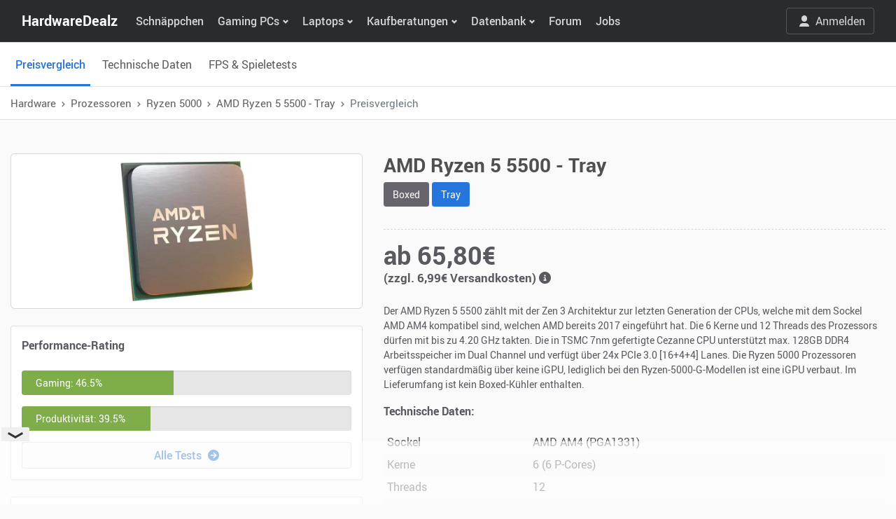

--- FILE ---
content_type: text/html; charset=UTF-8
request_url: https://www.hardwaredealz.com/hardware/cpu/amd-ryzen-5-5500-tray/preisvergleich.1846
body_size: 14282
content:
<!DOCTYPE html>
<html lang="de">
    <head>
        <meta charset="utf-8">
        <meta http-equiv="X-UA-Compatible" content="IE=edge">
        <meta name="viewport" content="width=device-width, initial-scale=1.0, maximum-scale=5.0">

        

<title>AMD Ryzen 5 5500, 6C/12T, 3.60-4.20GHz, tray</title>
<meta name="description" content="Preisvergleich für AMD Ryzen 5 5500, 6C/12T, 3.60-4.20GHz, tray ✔ Bewertungen ✔ Produktinfo ✔ Bestpreis" /> 

<meta property="og:title" content="AMD Ryzen 5 5500, 6C/12T, 3.60-4.20GHz, tray" />
<meta property="og:description" content="Preisvergleich für AMD Ryzen 5 5500, 6C/12T, 3.60-4.20GHz, tray ✔ Bewertungen ✔ Produktinfo ✔ Bestpreis" />
<meta property="og:url" content="https://www.hardwaredealz.com/hardware/cpu/amd-ryzen-5-5500-tray/preisvergleich.1846" />
<meta property="og:image" content="https://cdn.hardwaredealz.com/storage/components/cpu/HWD2697534.jpg" />

<style>
	strong a, a strong, b a, a b { color: #2069c7 !important; } .widget-game .table td,.widget-game .table th { padding:0px; }
	@media (max-width: 992px) {
		.hide-mobile { display:none !important; }
		.mobile-mt-10 { margin-top:30px !important; }

		.mobi-center { text-align:center; }
		.mobi-fs-11 { font-size:11px !important; }
		.mobi-fs-8 { font-size:8px !important; }
		.m-w-50 { max-width:50px; }
	}
	@media (min-width: 993px) {
		.hide-desk { display:none !important; }
	}

	.skeleton {
     	width: 100%;
     	margin-bottom: 20px;
     	display: flex;
     	justify-content: center;
     	align-items: center;
	}
 	.skeleton .square {
		height: 32px;
		border-radius: 5px;
		background: rgba(130, 130, 130, 0.2);
		background: -webkit-gradient(linear, left top, right top, color-stop(8%, rgba(130, 130, 130, 0.2)), color-stop(18%, rgba(130, 130, 130, 0.3)), color-stop(33%, rgba(130, 130, 130, 0.2)));
		background: linear-gradient(to right, rgba(130, 130, 130, 0.2) 8%, rgba(130, 130, 130, 0.3) 18%, rgba(130, 130, 130, 0.2) 33%);
		background-size: 800px 100px;
		animation: wave-squares 2s infinite ease-out;
	}
	.skeleton .line {
		height: 12px;
		margin-bottom:6px;
		border-radius: 2px;
		background: rgba(130, 130, 130, 0.2);
		background: -webkit-gradient(linear, left top, right top, color-stop(8%, rgba(130, 130, 130, 0.2)), color-stop(18%, rgba(130, 130, 130, 0.3)), color-stop(33%, rgba(130, 130, 130, 0.2)));
		background: linear-gradient(to right, rgba(130, 130, 130, 0.2) 8%, rgba(130, 130, 130, 0.3) 18%, rgba(130, 130, 130, 0.2) 33%);
		background-size: 800px 100px;
		animation: wave-lines 2s infinite ease-out;
	}
	.skeleton-right{
		flex:1;
	}
	.skeleton-left{
		flex:2;
		padding-right:70px;
	}
	.flex1{
		flex: 1;
		max-width:165px;
	}
	.flex2{
		flex: 2;
	}
	.skeleton .line:last-child{
		margin-bottom: 0;
	}
	.h8{
		height: 8px !important;
	}
	.h10{
		height: 10px !important;
	}
	.h12{
		height: 12px !important;
	}
	.h15{
		height: 15px !important;
	}
	.h17{
		height: 17px !important;
	}
	.h20{
		height: 20px !important;
	}
	.h25{
		height: 25px !important;
	}
	.w25{
		width: 25% !important
	}
	.w40{
		width:40% !important;
	}
	.w50{
		width: 50% !important
	}
	.w75{
		width: 75% !important
	}
	.m10{
		margin-bottom: 10px !important;
	}

	@keyframes  wave-lines {
		0% {
			background-position: -468px 0;
		}
		100% {
			background-position: 468px 0;
		}
	}
	@keyframes  wave-squares {
		0% {
			background-position: -468px 0;
		}
		100% {
			background-position: 468px 0;
		}
	}
</style>
        <script>(function(w,d,s,l,i){w[l]=w[l]||[];w[l].push({'gtm.start':
        new Date().getTime(),event:'gtm.js'});var f=d.getElementsByTagName(s)[0],
        j=d.createElement(s),dl=l!='dataLayer'?'&l='+l:'';j.async=true;j.src=
        'https://hwdan.hardwaredealz.com/gtm.js?id='+i+dl;f.parentNode.insertBefore(j,f);
        })(window,document,'script','dataLayer','GTM-TTXRHDW');</script>

        <script async src="https://cdn.fuseplatform.net/publift/tags/2/4159/fuse.js"></script>

        

        <link rel="shortcut icon" href="https://www.hardwaredealz.com/img/favicon.ico">
        <link rel="apple-touch-icon" sizes="180x180" href="https://www.hardwaredealz.com/img/apple-touch-icon.png">
        <link rel="icon" type="image/png" sizes="57x57" href="https://www.hardwaredealz.com/img/favicon-57x57.png">
        <link rel="icon" type="image/png" sizes="32x32" href="https://www.hardwaredealz.com/img/favicon-32x32.png">
        <link rel="icon" type="image/png" sizes="16x16" href="https://www.hardwaredealz.com/img/favicon-16x16.png">
        
        <link rel="stylesheet" href="/plugins/nouislider/nouislider.min.css">
        <link rel="stylesheet" href="https://www.hardwaredealz.com/css/theme.min.css?ver=1.0.2">
        <link rel="stylesheet" href="https://www.hardwaredealz.com/css/social-button.css">
        <link rel="stylesheet" href="https://www.hardwaredealz.com/css/custom.css?ver=1.0.22">

        
        <style>
            #werbDiv1 { display:none; }
            #search-overlay { position:fixed; top:0; left:0; width:100%; height:100%; background-color:rgba(0, 0, 0, 0.8); z-index:1; display:none; }
            #search-input, #suggesstion-box { position:relative;z-index:999; }
            .dropdown-toggle-second::after { display:inline-block; }
            .navbar-nav .dropdown-toggle-second::after { float:right; width:auto; height:25px; margin-left:5px; font-family:"nucleo"; font-display:swap; font-size:24px; vertical-align:2px; content:"\203A"; border:0; margin-top:-9px; }
        </style>
    </head>

    <body id="section--tutorials" class="fixed-navbar" data-spy="scroll" data-target="#list-ex" data-offset="120">
        <noscript><iframe src="https://www.googletagmanager.com/ns.html?id=GTM-TTXRHDW" height="0" width="0" style="display:none;visibility:hidden"></iframe></noscript>
        <div id="search-overlay"></div>
        <div class="site"> 
            <header class="site-header">
                <nav class="navbar navbar-expand-lg navbar-dark bg-dark">
                    <div class="container">

                        <button class="navbar-toggler" type="button" data-toggle="collapse" data-target="#navbarSupportedContent" aria-controls="navbarSupportedContent" aria-expanded="false" aria-label="Toggle navigation">
                            <i class="fa fa-bars" aria-hidden="true"></i>
                        </button>

                        <a class="navbar-brand hide--xs" href="https://www.hardwaredealz.com" title="HardwareDealz.com">HWDLZ</a>
                        <a class="navbar-brand hide--lg" href="https://www.hardwaredealz.com" title="HardwareDealz.com">HardwareDealz</a>

                        <div class="collapse navbar-collapse" id="navbarSupportedContent">
                            <ul class="navbar-nav">
                                <li class="nav-item"><a class="nav-link" href="/" title="HardwareDealz Schnäppchen">Schn&auml;ppchen</a></li>

                                <li class="nav-item dropdown">
                                    <a class="nav-link dropdown-toggle" href="#" data-toggle="dropdown" aria-haspopup="true" aria-expanded="false">Gaming PCs</a>
                                    <div class="dropdown-menu">
                                        <a class="dropdown-item" href="/die-besten-gaming-desktop-pcs" title="PCs im Überblick">PCs im &Uuml;berblick</a>
                                        <a class="dropdown-item" href="/bester-gaming-pc-fuer-unter-300-euro-gamer-pc-bis-300-euro" title="Bester 300 Euro Gaming PC">300€ Gaming PC</a>
                                        <a class="dropdown-item" href="/bester-gaming-pc-fuer-unter-400-euro-gamer-pc-bis-400-euro" title="Bester 400 Euro Gaming PC">400€ Gaming PC</a>
                                        <a class="dropdown-item" href="/bester-gaming-pc-fuer-unter-500-euro-gamer-pc-bis-500-euro" title="Bester 500 Euro Gaming PC">500€ Gaming PC</a>
                                        <a class="dropdown-item" href="/bester-gaming-pc-fuer-unter-600-euro-gamer-pc-bis-600-euro" title="Bester 600 Euro Gaming PC">600€ Gaming PC</a>
                                        <a class="dropdown-item" href="/bester-gaming-pc-fuer-unter-700-euro-gamer-pc-bis-700-euro" title="Bester 700 Euro Gaming PC">700€ Gaming PC</a>
                                        <a class="dropdown-item" href="/bester-gaming-pc-fuer-unter-800-euro-gamer-pc-bis-800-euro" title="Bester 800 Euro Gaming PC">800€ Gaming PC</a>
                                        <a class="dropdown-item" href="/bester-gaming-pc-fuer-unter-900-euro-gamer-pc-bis-900-euro" title="Bester 900 Euro Gaming PC">900€ Gaming PC</a>
                                        <a class="dropdown-item" href="/bester-gaming-pc-fuer-unter-1000-euro-gamer-pc-bis-1000-euro" title="Bester 1000 Euro Gaming PC">1.000€ Gaming PC</a>
                                        <a class="dropdown-item" href="/bester-gaming-pc-fuer-unter-1200-euro-gamer-pc-bis-1200-euro" title="Bester 1200 Euro Gaming PC">1.200€ Gaming PC</a>
                                        <a class="dropdown-item" href="/bester-gaming-pc-fuer-unter-1500-euro-gamer-pc-bis-1500-euro" title="Bester 1500 Euro Gaming PC">1.500€ Gaming PC</a>
                                        <a class="dropdown-item" href="/bester-gaming-pc-fuer-unter-1700-euro-gamer-pc-bis-1800-euro" title="Bester 1700 Euro Gaming PC">1.700€ Gaming PC</a>
                                        <a class="dropdown-item" href="/bester-gaming-pc-fuer-unter-2000-euro-gamer-pc-bis-2000-euro" title="Bester 2000 Euro Gaming PC">2.000€ Gaming PC</a>
                                        <a class="dropdown-item" href="/bester-gaming-pc-fuer-unter-2500-euro-gamer-pc-bis-2500-euro" title="Bester 2500 Euro Gaming PC">2.500€ Gaming PC</a>
                                        <a class="dropdown-item" href="/bester-gaming-pc-fuer-unter-3000-euro-gamer-pc-bis-3000-euro" title="Bester 3000 Euro Gaming PC">3.000€ Gaming PC</a>
                                        <a class="dropdown-item" href="/bester-gaming-pc-fuer-unter-3500-euro-gamer-pc-bis-3500-euro" title="Bester 3500 Euro Gaming PC">3.500€ Gaming PC</a>
                                        <a class="dropdown-item" href="/bester-gaming-pc-fuer-unter-4500-euro-gamer-pc-bis-4500-euro" title="Bester 4500 Euro Gaming PC">4.500€ Gaming PC</a>
                                    </div>
                                </li>

                                <li class="nav-item dropdown">
                                    <a class="nav-link dropdown-toggle" href="#" data-toggle="dropdown" aria-haspopup="true" aria-expanded="false">Laptops</a>
                                    <div class="dropdown-menu">
                                        <a class="dropdown-item" href="/die-besten-gaming-laptops-und-notebooks" title="Laptops im Überblick">Laptops im &Uuml;berblick</a>
                                        <a class="dropdown-item" href="/bester-gaming-laptop-fuer-unter-400-euro-gaming-notebook-bis-400-euro" title="Bester 400 Euro Gaming Laptop">400€ Gaming Laptop</a>
                                        <a class="dropdown-item" href="/bester-gaming-laptop-fuer-unter-500-euro-gaming-notebook-bis-500-euro" title="Bester 500 Euro Gaming Laptop">500€ Gaming Laptop</a>
                                        <a class="dropdown-item" href="/bester-gaming-laptop-fuer-unter-600-euro-gaming-notebook-bis-600-euro" title="Bester 600 Euro Gaming Laptop">600€ Gaming Laptop</a>
                                        <a class="dropdown-item" href="/bester-gaming-laptop-fuer-unter-700-euro-gaming-notebook-bis-700-euro" title="Bester 700 Euro Gaming Laptop">700€ Gaming Laptop</a>
                                        <a class="dropdown-item" href="/bester-gaming-laptop-fuer-unter-800-euro-gaming-notebook-bis-800-euro" title="Bester 800 Euro Gaming Laptop">800€ Gaming Laptop</a>
                                        <a class="dropdown-item" href="/bester-gaming-laptop-fuer-unter-900-euro-gaming-notebook-bis-900-euro" title="Bester 900 Euro Gaming Laptop">900€ Gaming Laptop</a>
                                        <a class="dropdown-item" href="/bester-gaming-laptop-fuer-unter-1000-euro-gaming-notebook-bis-1000-euro" title="Bester 1000 Euro Gaming Laptop">1.000€ Gaming Laptop</a>
                                        <a class="dropdown-item" href="/bester-gaming-laptop-fuer-unter-1200-euro-gaming-notebook-bis-1300-euro" title="Bester 1300 Euro Gaming Laptop">1.300€ Gaming Laptop</a>
                                        <a class="dropdown-item" href="/bester-gaming-laptop-fuer-unter-1500-euro-gaming-notebook-bis-1500-euro" title="Bester 1500 Euro Gaming Laptop">1.500€ Gaming Laptop</a>
                                        <a class="dropdown-item" href="/bester-gaming-laptop-fuer-unter-1700-euro-gaming-notebook-bis-1800-euro" title="Bester 1800 Euro Gaming Laptop">1.800€ Gaming Laptop</a>
                                        <a class="dropdown-item" href="/bester-gaming-laptop-fuer-unter-2000-euro-gaming-notebook-bis-2000-euro" title="Bester 2000 Euro Gaming Laptop">2.000€ Gaming Laptop</a>
                                        <a class="dropdown-item" href="/bester-gaming-laptop-fuer-unter-3000-euro-gaming-notebook-bis-3000-euro" title="Bester 3000 Euro Gaming Laptop">3.000€ Gaming Laptop</a>
                                        <a class="dropdown-item" href="/bester-gaming-laptop-fuer-unter-4000-euro-gaming-notebook-bis-4000-euro" title="Bester 4000 Euro Gaming Laptop">4.000€ Gaming Laptop</a>
                                    </div>
                                </li>

                                <li class="nav-item dropdown">
                                    <a class="nav-link dropdown-toggle" href="#" data-toggle="dropdown" aria-haspopup="true" aria-expanded="false">Kaufberatungen</a>
                                    <div class="dropdown-menu">

                                        <div class="dropdown">
                                            <a class="dropdown-item dropdown-toggle-second" href="javascript:void(0)" data-toggle="dropdown" aria-haspopup="true" aria-expanded="false" title="Komponenten">PC-Komponenten</a>
                                            <div class="dropdown-menu">
                                                <a class="dropdown-item" href="/beste-grafikkarte-gpu-die-besten-grafikkarten" title="Beste Grafikkarten - GPU Vergleich, Kaufberatung und Test">Beste Grafikkarten</a>
                                                <a class="dropdown-item" href="/die-besten-gaming-prozessoren-cpu-vergleich-kaufberatung-und-test" title="Beste Prozessoren - CPU Vergleich, Kaufberatung und Test">Beste Prozessoren</a>
                                                <a class="dropdown-item" href="/beste-ssd-die-besten-ssds-vergleich-kaufberatung-test" title="Beste SSDs - SSD Vergleich, Kaufberatung und Test">Beste SSDs</a>
                                                <a class="dropdown-item" href="/bester-ram-der-beste-arbeitsspeicher-ddr4-ddr5-vergleich-kaufberatung-test" title="Bester RAM - RAM Vergleich, Kaufberatung und Test">Bester RAM</a>
                                                <a class="dropdown-item" href="/bester-cpu-kühler-der-beste-cpu-kühler-vergleich-kaufberatung-test" title="Beste CPU-Kühler - CPU-Kühler Vergleich, Kaufberatung und Test">Beste CPU-Kühler</a>
                                                <a class="dropdown-item" href="/bestes-pc-gehäuse-die-besten-pc-gehäuse-pc-cases-vergleich-kaufberatung-test" title="Beste Gehäuse - Gehäuse Vergleich, Kaufberatung und Test">Beste Gehäuse</a>
                                            </div>
                                        </div>

                                        <div class="dropdown">
                                            <a class="dropdown-item dropdown-toggle-second" href="javascript:void(0)" data-toggle="dropdown" aria-haspopup="true" aria-expanded="false" title="Monitore">Monitore</a>
                                            <div class="dropdown-menu">
                                                <a class="dropdown-item" href="/bester-monitor-die-besten-gaming-monitore" title="Beste Gaming Monitore - Gaming Monitore Vergleich, Kaufberatung und Test">Beste Gaming Monitore</a>
                                                <a class="dropdown-item" href="/bester-4k-uhd-monitor-die-besten-4k-gaming-monitore" title="Beste Gaming Monitore (4K UHD) - Gaming Monitore (4K UHD) Vergleich, Kaufberatung und Test">Beste Gaming Monitore (4K UHD)</a>
                                            </div>
                                        </div>

                                        <div class="dropdown">
                                            <a class="dropdown-item dropdown-toggle-second" href="javascript:void(0)" data-toggle="dropdown" aria-haspopup="true" aria-expanded="false" title="Mäuse">Mäuse</a>
                                            <div class="dropdown-menu">
                                                <a class="dropdown-item" href="/beste-maus-die-besten-gaming-maeuse" title="Beste Gaming Mäuse - Gaming Mäuse Vergleich, Kaufberatung und Test">Beste Gaming Mäuse</a>
                                                <a class="dropdown-item" href="/beste-linkshaender-maus-die-besten-linkshaender-gaming-maeuse" title="Beste Gaming (Linkshänder) Mäuse - Gaming Mäuse (Linkshänder) Vergleich, Kaufberatung und Test">Beste Gaming Mäuse (Linkshänder)</a>
                                            </div>
                                        </div>

                                        <div class="dropdown">
                                            <a class="dropdown-item dropdown-toggle-second" href="javascript:void(0)" data-toggle="dropdown" aria-haspopup="true" aria-expanded="false" title="Tastaturen">Tastaturen</a>
                                            <div class="dropdown-menu">
                                                <a class="dropdown-item" href="/beste-tastatur-die-besten-gaming-tastaturen" title="Beste Gaming Tastaturen - Gaming Tastaturen Vergleich, Kaufberatung und Test">Beste Gaming Tastaturen</a>
                                            </div>
                                        </div>

                                        <div class="dropdown">
                                            <a class="dropdown-item dropdown-toggle-second" href="javascript:void(0)" data-toggle="dropdown" aria-haspopup="true" aria-expanded="false" title="Headsets">Headsets</a>
                                            <div class="dropdown-menu">
                                                <a class="dropdown-item" href="/bestes-headset-die-besten-gaming-headsets" title="Beste Gaming Headsets - Gaming Headsets Vergleich, Kaufberatung und Test">Beste Gaming Headsets</a>
                                            </div>
                                        </div>

                                        <div class="dropdown">
                                            <a class="dropdown-item dropdown-toggle-second" href="javascript:void(0)" data-toggle="dropdown" aria-haspopup="true" aria-expanded="false" title="Stühle">Stühle</a>
                                            <div class="dropdown-menu">
                                                <a class="dropdown-item" href="/bester-gaming-stuhl-die-besten-gaming-stuehle" title="Beste Gaming Stühle - Gaming Stühle Vergleich, Kaufberatung und Test">Beste Gaming Stühle</a>
                                                <a class="dropdown-item" href="/bester-buerostuhl-die-besten-office-buerostuehle" title="Beste Bürostühle - Bürostühle Vergleich, Kaufberatung und Test">Beste Bürostühle</a>
                                            </div>
                                        </div>

                                        <div class="dropdown">
                                            <a class="dropdown-item dropdown-toggle-second" href="javascript:void(0)" data-toggle="dropdown" aria-haspopup="true" aria-expanded="false" title="Sonstiges">Sonstiges</a>
                                            <div class="dropdown-menu">
                                                <a class="dropdown-item" href="/beste-pc-vr-brille-vr-headset-fuer-pc" title="Beste VR Brillen - VR Brillen Vergleich, Kaufberatung und Test">Beste VR Brillen</a>
                                                <a class="dropdown-item" href="/beste-waermeleitpaste-fuer-pc-test" title="Beste Wärmeleitpaste - Wärmeleitpaste Vergleich, Kaufberatung und Test">Beste Wärmeleitpaste</a>
                                            </div>
                                        </div>

                                    </div>
                                </li>

                                <li class="nav-item dropdown">
                                    <a class="nav-link dropdown-toggle" href="#" data-toggle="dropdown" aria-haspopup="true" aria-expanded="false">Datenbank</a>
                                    <div class="dropdown-menu">
                                        <a class="dropdown-item" href="/hardware/gpu" title="GPUs/Grafikkarten Datenbank">Grafikkarten</a>
                                        <a class="dropdown-item" href="/hardware/cpu" title="CPUs/Prozessoren Datenbank">Prozessoren</a>
                                        <a class="dropdown-item" href="/bottleneck-calculator" title="Bottleneck Rechner">Bottleneck Rechner</a>
                                    </div>
                                </li>

                                <li class="nav-item"><a class="nav-link" href="/forum/" title="HardwareDealz Forum">Forum</a></li>
                                <li class="nav-item"><a class="nav-link" href="/jobs" title="Jobs bei HardwareDealz">Jobs</a></li>

                            </ul>
                        </div>


                                                <ul class="flex-row navbar-nav navbar-right d-flex align-items-center d-none" style="z-index: 2;">
                            <li class="nav-item">
							<a class="btn btn-outline-light" href="javascript:void(0)" style="color: rgba(255,255,255,0.8);" role="button" data-toggle="modal" data-target="#loginBox"><i class="mr-2 ya ya-user"></i>Anmelden</a>
							</li>
                        </ul>
                        
                    </div> 
                </nav>
            </header>

                                    
            <div class="site-content" role="main">
                <div class="site-content" role="main">
	<section class="bg-white border-bottom border-top py-0" ya-sticky>
		<div class="container">
			<div class="row">
				<div class="col d-flex align-items-center">
					<div class="nav-scroll">
						<div class="nav nav-list">
							<a class="nav-item nav-link active" href="/hardware/cpu/amd-ryzen-5-5500-tray/preisvergleich.1846">Preisvergleich</a>
																					
														<a class="nav-item nav-link" href="/hardware/cpu/amd-ryzen-5-5500-tray/technische-daten.1846">Technische Daten</a>
							
																								<a class="nav-item nav-link" href="/hardware/cpu/amd-ryzen-5-5500-tray/test-benchmarks.1846">FPS & Spieletests</a>
																						<!-- <a class="nav-item nav-link" href="#">Bewertungen (25)</a> -->
						</div>
					</div>
				</div>
			</div>
		</div>
	</section>

						
	<nav class="bg-white border-bottom" aria-label="breadcrumb">
		<div class="container d-flex align-items-center">
			<ol class="breadcrumb">
				<li class="breadcrumb-item">Hardware</li>
								<li class="breadcrumb-item"><a href="/hardware/cpu">Prozessoren</a></li>
				
												<li class="breadcrumb-item"><a href="/hardware/cpu/ryzen-5000">Ryzen 5000</a></li>
				
								<li class="breadcrumb-item">AMD Ryzen 5 5500 - Tray</li>
								<li class="breadcrumb-item active" aria-current="page">Preisvergleich</li>
			</ol>
		</div>
	</nav>

    <section class="pt-0 py-lg-5">
		<div class="container">
			<div class="row">
				<div class="col-lg-5">
					<div class="product mb-4 mb-lg-0 mobile-mt-10">
						<div class="owl-carousel product-carousel" ya-carousel="nav:false" style="max-height:230px;" >
							<div class="product-img" style="min-height:200px;">
																<img src="https://cdn.hardwaredealz.com/storage/components/cpu/HWD2697534.jpg" alt="AMD Ryzen 5 5500" style="max-height:200px;" />
																
							</div>
						</div>
					</div>

										<div class="mt-4 card hide-mobile mb-2" style="padding:15px;">
						<strong>Performance-Rating</strong><br/>
						
																	<div id="gpghd" class="progress progress-sm progress-loaded mb-3 gp-bars" style="height:35px;">
							<div class="progress-bar bg-success" style="width:46%;padding-left:20px;font-size:14px;text-align:left;" role="progressbar" aria-valuenow="46" aria-valuemin="0" aria-valuemax="100">Gaming: 46.5%</div>
						</div>
						
												<div id="gprhd" class="progress progress-sm progress-loaded mb-3 gp-bars" style="height:35px;">
							<div class="progress-bar bg-success" style="width:39%;padding-left:20px;font-size:14px;text-align:left;" role="progressbar" aria-valuenow="39" aria-valuemin="0" aria-valuemax="100">Produktivität: 39.5%</div>
						</div>
												
					
						<div class="row"> 
														<div class="col-lg-12">
																<a href="/hardware/cpu/amd-ryzen-5-5500-tray/test-benchmarks.1846" class="btn btn-outline w-100">Alle Tests <i class="fas fa-arrow-circle-right"></i></a>
															</div>
													</div>
					</div>
					
					<div id="priceChartBox" class="mt-4 card hide-mobile mb-2" style="padding:15px;">
						<strong>Aktueller Preisbereich</strong><br/>
						<canvas id="chart"></canvas>
					</div>

					<div id="priceChartBox30" class="mt-4 card hide-mobile mb-2" style="display:none;padding:15px;">
						<strong>Aktueller Preisbereich</strong><br/>
						<canvas id="chart30"></canvas>
					</div>

					<div id="priceChartBox90" class="mt-4 card hide-mobile mb-2" style="display:none;padding:15px;">
						<strong>Aktueller Preisbereich</strong><br/>
						<canvas id="chart90"></canvas>
					</div>

					<div id="priceChartBox180" class="mt-4 card hide-mobile mb-2" style="display:none;padding:15px;">
						<strong>Aktueller Preisbereich</strong><br/>
						<canvas id="chart180"></canvas>
					</div>

					<div class="row hide-mobile">
						<div class="col-lg-3">
							<button type="button" id="chart180btn" class="btn btn-primary btn-sm btn-block">180 Tage</button>
						</div>
						<div class="col-lg-3">
							<button type="button" id="chart90btn" class="btn btn-primary btn-sm btn-block">90 Tage</button>
						</div>
						<div class="col-lg-3">
							<button type="button" id="chart30btn" class="btn btn-primary btn-sm btn-block">30 Tage</button>
						</div>
						<div class="col-lg-3">
							<button type="button" id="chart7btn" class="btn btn-primary btn-sm btn-block">7 Tage</button>
						</div>
					</div>
				</div>
				<div class="col-lg-7">
					<form action="#">
						<div class="mb-4 pb-4 border-bottom-dashed">
							
																					<h1 class="font-weight-bold mobi-center">AMD Ryzen 5 5500 - Tray</h1>
																					<div class="mt-2 mb-2 mobi-center">
																																																														
																<a href="/hardware/cpu/amd-ryzen-5-5500-boxed-fan/preisvergleich.1845" class="btn btn-sm btn-secondary">Boxed</a> 
																																																															
																<a href="/hardware/cpu/amd-ryzen-5-5500-tray/preisvergleich.1846" class="btn btn-sm btn-primary">Tray</a> 
																													</div>
							<!-- <div class="d-flex align-items-center">
								<div class="star d-flex font-size-md mr-2">
									<i class="ya ya-star text-warning"></i>
									<i class="ya ya-star text-warning"></i>
									<i class="ya ya-star text-warning"></i>
									<i class="ya ya-star text-muted"></i>
									<i class="ya ya-star text-muted"></i>
								</div>
								<div class="text-muted"><span class="font-weight-semibold">25</span> Bewertungen</div>
							</div> -->
						</div>

						<ul class="mb-4 list-inline align-items-center"><li class="list-inline-item display-5 font-weight-bold" style="width:49%;float:left;line-height:1.6rem;"><a href="https://geizhals.de/redir/[base64]?tr_id=int4" target="_blank" rel="nofollow">ab 65,80€<br/><span class="mobi-fs-11" style="font-size:17px;">(zzgl. 6,99€ Versandkosten) <i class="fa fa-info-circle" data-toggle="tooltip" data-placement="top" data-html="true" title="Vorkasse: 6,99€<br/>Kreditkarte: 6,99€<br/>PayPal: 6,99€<br/>"></i></span></a></li><li class="text-right hide-desk" style="width:48%;float:right;"><a href="#" class="btn btn-outline" data-toggle="modal" data-target="#priceChartModal">Preisverlauf</a></li><li style="clear:both;"></li></ul>

												<p style="font-size:14px;">Der AMD Ryzen 5 5500 zählt mit der Zen 3 Architektur zur letzten Generation der CPUs, welche mit dem Sockel AMD AM4 kompatibel sind, welchen AMD bereits 2017 eingeführt hat. Die 6 Kerne und 12 Threads des Prozessors dürfen mit bis zu 4.20 GHz takten. Die in TSMC 7nm gefertigte Cezanne CPU unterstützt max. 128GB DDR4 Arbeitsspeicher im Dual Channel und verfügt über 24x PCIe 3.0 [16+4+4] Lanes. Die Ryzen 5000 Prozessoren verfügen standardmäßig über keine iGPU, lediglich bei den Ryzen-5000-G-Modellen ist eine iGPU verbaut. Im Lieferumfang ist kein Boxed-Kühler enthalten. </p>
						
						<p><strong>Technische Daten:</strong></p>
						<table class="table-sm table-striped align-items-center mb-0" style="width:100%;">
							<tbody>
																
																<tr>
																										<td>Sockel</td>
									 

									
									
									
									<td>AMD AM4 (PGA1331)</td>
								</tr>

																
								
																<tr>
																										<td>Kerne</td>
									 

									
									
																																						
									<td>6 (6 P-Cores)</td>
								</tr>

																
								
																<tr>
																										<td>Threads</td>
									 

									
									
									
									<td>12</td>
								</tr>

																
								
																<tr>
																										<td>Turbo</td>
									 

									
									
									
									<td>4.20GHz</td>
								</tr>

																
								
																<tr>
																										<td>TDP</td>
									 

									
									
									
									<td>65W</td>
								</tr>

																
																
							</tbody>
						</table>
						<div class="my-2 text-center">
							<!-- <button type="button" id="showtags" class="btn btn-outline" role="button">Mehr Infos<i class="fas fa-arrow-circle-down"></i></button> -->
														<a href="/hardware/cpu/amd-ryzen-5-5500-tray/technische-daten.1846" class="btn btn-outline" role="button">Mehr technische Daten<i class="fas fa-arrow-circle-right"></i></a>
													</div>
						
						<div class="card mb-0 mt-3">
							<div class="card-body">
																								<a href="/po/64665787?tr_id=int4" target="_blank" rel="noopener nofollow" class="btn btn-primary btn-block font-weight-semibold btn-lg mb-2">Zum Bestpreis <i class="ya ya-shopping-cart ml-2"></i></a>
								
								
								 
								<button type="button" class="btn btn-outline btn-block btn-compare" data-id="1846" data-type="product">Vergleichen</button>
															</div>
						</div>

												<div class="card mt-3">
							<div class="row p-3">
								<div class="col-lg-2">
									<img class="lazy" src="/img/loading.gif" data-src="/storage/blog/1763362701-Verlosung-30.jpg" alt="Gewinne eine von vier magnetischen GamaKay TK75HE V2 Silent-Tastaturen im neuen ISO-DE Layout!!" style="width:100%;" />
								</div>
								<div class="col-lg-10">
									<h3 class="home-deal-title" style="font-size:1.4rem; margin-bottom:15px;"><a href="/deals/gewinne-eine-von-vier-magnetischen-gamakay-tk75he-v2-silent-tastaturen-im-neuen-iso-de-layout" style="color:#000;" title="Gewinne eine von vier magnetischen GamaKay TK75HE V2 Silent-Tastaturen im neuen ISO-DE Layout!!" rel="ugc">Gewinne eine von vier magnetischen GamaKay TK75HE V2 Silent-Tastaturen im neuen ISO-DE Layout!!</a></h3>
									<a class="btn btn-primary btn-deal" href="/deals/gewinne-eine-von-vier-magnetischen-gamakay-tk75he-v2-silent-tastaturen-im-neuen-iso-de-layout" style="cursor:pointer;">Zum Gewinnspiel! <i class="fas fa-arrow-circle-right"></i></a>
								</div>
							</div>
						</div>
												
					</form>
				</div>
			</div>
						<div class="mt-4 card hide-desk mb-2" style="padding:15px;">
				<strong>Performance-Rating</strong><br/>

														<div id="gpghdm" class="progress progress-sm progress-loaded mb-3 gp-bars" style="height:35px;">
						<div class="progress-bar bg-success" style="width:46%;padding-left:20px;font-size:14px;text-align:left;" role="progressbar" aria-valuenow="46" aria-valuemin="0" aria-valuemax="100">Gaming: 46.5%</div>
					</div>
					
										<div id="gprhdm" class="progress progress-sm progress-loaded mb-3 gp-bars" style="height:35px;">
						<div class="progress-bar bg-success" style="width:39%;padding-left:20px;font-size:14px;text-align:left;" role="progressbar" aria-valuenow="39" aria-valuemin="0" aria-valuemax="100">Produktivität: 39.5%</div>
					</div>
										
				
				<div class="row"> 
										<div class="col-lg-12">
												<a href="/hardware/cpu/amd-ryzen-5-5500-tray/test-benchmarks.1846" class="btn btn-outline w-100">Alle Tests <i class="fas fa-arrow-circle-right"></i></a>
											</div>
									</div>
			</div>
					</div>
	</section>

	<section class="pt-0 pb-0">
		<div class="container">
					</div>
	</section>

	<section class="pb-5">
		<div class="container">
			<div class="row">
				<div class="col-lg-10">
					<h2 class="subtitle font-size-md">Preisvergleich - powered by Geizhals</h2>

					<div class="row mb-3">
						<div class="col-md-3 col-sm-4">
							<button type="button" class="btn btn-sm btn-block btn-filter-c btn-primary order-dsc mb-2" data-c="Preis" data-o="asc">Preis ⇅</button>
						</div>
						<div class="col-md-3 col-sm-4">
							<button type="button" class="btn btn-sm btn-block btn-filter-c btn-secondary order-dsc mb-2" data-c="Gesamtpreis" data-o="desc">Gesamtpreis ⇅</button>
						</div>
					</div>

					<div id="productOffers">
						<div class="alert alert-primary alert-dismissible fade show mb-4" role="alert" style="font-size:15px;">
							<div class="spinner-border text-primary" role="status" style="width:1rem;height:1rem;"><span class="sr-only">Loading...</span></div> Kleinen Moment, wir suchen gerade die besten Angebote für dich zusammen...
						</div>

						<div class="skeleton mb-3">
							<div class="skeleton-left flex1">
								<div class="square"></div>
							</div>
							<div class="skeleton-right flex2">
								<div class="line w75"></div>
								<div class="line h17 w40"></div>
							</div>
						</div>
						<div class="skeleton mb-3">
							<div class="skeleton-left flex1">
								<div class="square"></div>
							</div>
							<div class="skeleton-right flex2">
								<div class="line w75"></div>
								<div class="line h17 w40"></div>
							</div>
						</div>
						<div class="skeleton mb-3">
							<div class="skeleton-left flex1">
								<div class="square"></div>
							</div>
							<div class="skeleton-right flex2">
								<div class="line w75"></div>
								<div class="line h17 w40"></div>
							</div>
						</div>
						
					</div>
				</div>
			</div>
		</div>
	</section>
</div>

<div class="modal fade" id="priceChartModal" tabindex="-1" role="dialog" aria-labelledby="priceChartModalLabel" aria-hidden="true">
	<div class="modal-dialog modal-dialog-centered" role="document">
		<div class="modal-content">
			<div class="modal-header">
				<h5 class="modal-title" id="priceChartModalLabel">Aktueller Preisbereich</h5>
				<button type="button" class="close" data-dismiss="modal" aria-label="Close">
					<span aria-hidden="true">&times;</span>
				</button>
			</div>
			<div class="modal-body">
				<div id="priceChartBoxM">
					<canvas id="chartModal"></canvas>
				</div>

				<div id="priceChartBox30M" style="display:none;">
					<canvas id="chart30Modal"></canvas>
				</div>

				<div id="priceChartBox90M" style="display:none;">
					<canvas id="chart90Modal"></canvas>
				</div>

				<div class="row mt-3">
				<div class="col-4">
						<button type="button" id="chart90mobbtn" class="btn btn-primary btn-sm btn-block">90 Tage</button>
					</div>
					<div class="col-4">
						<button type="button" id="chart30mobbtn" class="btn btn-primary btn-sm btn-block">30 Tage</button>
					</div>
					<div class="col-4">
						<button type="button" id="chart7mobbtn" class="btn btn-primary btn-sm btn-block">7 Tage</button>
					</div>
				</div>
			</div>
		</div>
	</div>
</div>

                <footer class="site-footer bg-dark">
                    <div class="footer-bottom">
                        <div class="container d-flex flex-column flex-md-row">
                            <div class="order-2 order-md-1" style="max-width:925px;">
                                <div class="text-center footer-links d-md-inline-block">
                                    <a href="/datenschutz">Datenschutz</a>
                                    <a href="/impressum">Impressum</a>
                                    <a href="javascript:void(0)" id="cookie-settings">Cookie-Einstellungen</a>
                                </div>
                                <p class="footer-copyright" style="font-size:12px;"><i>Partnerprogramme: Bei den Hyperlinks (beginnend mit http* oder https*) auf dieser Homepage handelt es sich um Werbe- oder Affiliate-Links. Wenn Du auf einen unserer Links klickst und anschließend z.B. etwas kaufst, erhalten wir dafür u.U. Geld vom jeweiligen Anbieter. Dies hat allerdings keinen Einfluss darauf welche Produkte empfohlen, oder welche Deals geposted werden. Der Preis wird dadurch auch nicht teurer für dich. Vielen Dank für deine Unterstützung.<br/>Transparenzhinweis: Dubaro und Silentware sind Marken verbundener Unternehmen. Wir legen dennoch großen Wert auf objektive Berichterstattung und faire Empfehlungen. In unseren Kaufberatungen und Tests berücksichtigen wir stets auch Produkte und Alternativen anderer Hersteller.</i></p>
                                <p class="footer-copyright">&copy;2015 - 2025 <a href="https://www.hardwaredealz.com" title="HardwareDealz.com">HardwareDealz.com</a> - Alle Rechte vorbehalten. v2N</p>
                            </div>
                            <div class="order-1 text-center footer-social order-md-2 ml-md-auto text-md-right">
                                <span class="mb-2 d-none d-sm-block">&nbsp;</span>
                                <a href="https://www.facebook.com/hardwaredealzz/" target="_blank" data-toggle="tooltip" title="Facebook"><i class="ya ya-facebook"></i></a>
                                <a href="https://www.youtube.com/channel/UCHj7VElFb0_sxhI5KHduM7A" target="_blank" data-toggle="tooltip" title="YouTube"><i class="ya ya-youtube"></i></a> 
                                <a href="https://www.instagram.com/hardwaredealz" target="_blank" data-toggle="tooltip" title="Instagram"><i class="fab fa-instagram"></i></a>
                                <a href="https://www.tiktok.com/@hardwaredealz" target="_blank" data-toggle="tooltip" title="TikTok"><i class="fab fa-tiktok"></i></a> 
                                <a href="https://discord.gg/Jt7yjV7F95" target="_blank" data-toggle="tooltip" title="Discord"><i class="fab fa-discord"></i></a>             
                            </div>
                        </div>
                    </div>
                </footer>
            </div>

        </div>

        <script src="https://www.hardwaredealz.com/js/jquery3.min.js"></script>
        <script src="https://www.hardwaredealz.com/plugins/bootstrap/js/bootstrap.bundle.min.js"></script>
                <script src="https://www.hardwaredealz.com/js/theme.bundle.min.js?ver=1.0.2"></script>

        <script src="https://www.hardwaredealz.com/js/jquery.lazy.min.js"></script>
        <script>$(function(){ $('.lazy').lazy(); });</script>
        

        <script src="https://www.hardwaredealz.com/js/jquery.timeago.js"></script>
<script src="https://www.hardwaredealz.com/js/sticky-kit.min.js"></script>
<script src="https://www.hardwaredealz.com/js/smooth-scroll.js"></script>
<script>
    jQuery("time.timeago").timeago();
	$('[data-toggle="tooltip"]').tooltip();

    $("#sticky_item, #sticky_inhalt").stick_in_parent({
		offset_top: 90
    });

    $('body').scrollspy({ target:'#list-ex', offset:120 });
    // $(window).on('activate.bs.scrollspy', function (e, target) {
    //     let id = target.relatedTarget.replace(/\D/g,'');
    //     const linkId = 'list-item-link-' + id;

    //     const el = document.getElementById(linkId);
    //     const container = document.getElementById('list-ex');

    //     container.scroll({
    //         left: el.offsetLeft,
    //         behavior: 'smooth'
    //     })
    // });

    var scroll = new SmoothScroll('a[href*="#"]', {
		offset:110
    });

	$('.gbres').off('click').on('click', function(){
		let tag = $(this).data('tag');
		let id = $(this).attr('id');
		$('.gp-bars').hide();
		$('#gpg'+id).show();
		$('#gpr'+id).show();
		$('#gpm'+id).show();
		$('#gpg'+id+'m').show();
		$('#gpr'+id+'m').show();
		$('#gpm'+id+'m').show();
		$('#sideSelect').html(tag);
		$('#sideSelectm').html(tag);
	});

    $('.show-hide').on('click', function(){
        var id = $(this).data('id');
        $('#hide-'+id).toggle(); 
        $(this).hide();
    });

	$('#showtags').on('click', function(){
		$('.hidetags').show();
		$('#showtags').hide();
	});

	
</script>
<script type="text/javascript" src="/js/chart-new.js"></script>
<script>
	$(document).ready(function(){
		const ctx = document.getElementById('chart');
		const ctx30 = document.getElementById('chart30');
		const ctx90 = document.getElementById('chart90');
		const ctx180 = document.getElementById('chart180');

		const ctxM = document.getElementById('chartModal');
		const ctx30M = document.getElementById('chart30Modal');

		const skipped = (ctx, value) => ctx.p0.skip || ctx.p1.skip ? value : undefined;
		const down = (ctx, value) => ctx.p0.parsed.y > ctx.p1.parsed.y ? value : undefined;

		const skipped30 = (ctx30, value) => ctx30.p0.skip || ctx30.p1.skip ? value : undefined;
		const down30 = (ctx30, value) => ctx30.p0.parsed.y > ctx30.p1.parsed.y ? value : undefined;

		const skipped90 = (ctx90, value) => ctx90.p0.skip || ctx90.p1.skip ? value : undefined;
		const down90 = (ctx90, value) => ctx90.p0.parsed.y > ctx90.p1.parsed.y ? value : undefined;

		const skipped180 = (ctx180, value) => ctx180.p0.skip || ctx180.p1.skip ? value : undefined;
		const down180 = (ctx180, value) => ctx180.p0.parsed.y > ctx180.p1.parsed.y ? value : undefined;

		const skippedM = (ctxM, value) => ctxM.p0.skip || ctxM.p1.skip ? value : undefined;
		const downM = (ctxM, value) => ctxM.p0.parsed.y > ctxM.p1.parsed.y ? value : undefined;

		const skipped30M = (ctx30M, value) => ctx30M.p0.skip || ctx30M.p1.skip ? value : undefined;
		const down30M = (ctx30M, value) => ctx30M.p0.parsed.y > ctx30M.p1.parsed.y ? value : undefined;

														
		var data = [65.8,65.8,65.8,65.8,65.8,65.8,65.8];
		var minValue = Math.min(...data);
		var maxValue = Math.max(...data);
		new Chart(ctx, {
			type: 'line',
			data: {
				labels: [
					'22.11.', 
					'23.11.', 
					'24.11.', 
					'25.11.', 
					'26.11.', 
					'27.11.', 
					'28.11.'
				],
				datasets: [{
					label: 'EUR',
					data: data,
					borderWidth: 3,
					segment: {
						borderColor: ctx => skipped(ctx, 'rgb(0,0,0,0.2)'),
						borderDash: ctx => skipped(ctx, [6, 6]),
					},
					pointRadius: 0,
					spanGaps: true
				}]
			},
			options: {
				interaction: {
					intersect: false,
					mode: 'index',
				},
				scales: {
					y: {
						beginAtZero: true,
						min: minValue-1,
						max: maxValue+1
					},
					x: {
						ticks: {
							display: false
						},
						grid: {
							display: false
						}
					}
				},
				plugins: {
					legend: {
						display: false
					}
				}
			}
		});

		var data30 = [
						57.9,
						57.9,
						59.9,
						59.9,
						59.9,
						62.09,
						62.09,
						62.26,
						61.94,
						61.94,
						61.94,
						61.87,
						61.86,
						61.86,
						64.9,
						65.8,
						65.8,
						65.8,
						65.8,
						65.8,
						65.8,
						65.8,
						65.8,
						65.8,
						65.8,
						65.8,
						65.8,
						65.8,
						65.8,
						65.8,
					];
		var minValue30 = Math.min(...data30);
		var maxValue30 = Math.max(...data30);
		new Chart(ctx30, {
			type: 'line',
			data: {
				labels: [
										'30.10.', 
										'31.10.', 
										'01.11.', 
										'02.11.', 
										'03.11.', 
										'04.11.', 
										'05.11.', 
										'06.11.', 
										'07.11.', 
										'08.11.', 
										'09.11.', 
										'10.11.', 
										'11.11.', 
										'12.11.', 
										'13.11.', 
										'14.11.', 
										'15.11.', 
										'16.11.', 
										'17.11.', 
										'18.11.', 
										'19.11.', 
										'20.11.', 
										'21.11.', 
										'22.11.', 
										'23.11.', 
										'24.11.', 
										'25.11.', 
										'26.11.', 
										'27.11.', 
										'28.11.', 
									],
				datasets: [{
					label: 'EUR',
					data: data30,
					borderWidth: 3,
					segment: {
						borderColor: ctx30 => skipped(ctx30, 'rgb(0,0,0,0.2)'),
						borderDash: ctx30 => skipped(ctx30, [6, 6]),
					},
					pointRadius: 0,
					spanGaps: true
				}]
			},
			options: {
				interaction: {
					intersect: false,
					mode: 'index',
				},
				scales: {
					y: {
						beginAtZero: true,
						min: minValue30-1,
						max: maxValue30+1,
					},
					x: {
						ticks: {
							display: false
						},
						grid: {
							display: false
						}
					}
				},
				plugins: {
					legend: {
						display: false
					}
				}
			}
		});

		var data90 = [
						56.94,
						56.94,
						56.94,
						56.94,
						56.94,
						56.94,
						56.94,
						56.95,
						56.94,
						56.94,
						56.94,
						56.94,
						56.95,
						58.49,
						58.49,
						58.49,
						58.49,
						58.49,
						58.49,
						58.49,
						58.49,
						58.49,
						58.49,
						58.49,
						58.49,
						58.49,
						58.49,
						58.49,
						58.49,
						58.49,
						58.49,
						58.49,
						58.49,
						61.9,
						61.9,
						61.9,
						61.9,
						61.9,
						54.41,
						54.41,
						54.5,
						54.59,
						55.94,
						55.94,
						55.98,
						56.12,
						56.28,
						57.45,
						57.45,
						58.33,
						58.36,
						58.42,
						58.42,
						60.89,
						59.5,
						59.5,
						59.5,
						59.5,
						60.9,
						59.9,
						57.9,
						57.9,
						59.9,
						59.9,
						59.9,
						62.09,
						62.09,
						62.26,
						61.94,
						61.94,
						61.94,
						61.87,
						61.86,
						61.86,
						64.9,
						65.8,
						65.8,
						65.8,
						65.8,
						65.8,
						65.8,
						65.8,
						65.8,
						65.8,
						65.8,
						65.8,
						65.8,
						65.8,
						65.8,
						65.8,
					];
		var minValue90 = Math.min(...data90);
		var maxValue90 = Math.max(...data90);
		new Chart(ctx90, {
			type: 'line',
			data: {
				labels: [
										'31.08.', 
										'01.09.', 
										'02.09.', 
										'03.09.', 
										'04.09.', 
										'05.09.', 
										'06.09.', 
										'07.09.', 
										'08.09.', 
										'09.09.', 
										'10.09.', 
										'11.09.', 
										'12.09.', 
										'13.09.', 
										'14.09.', 
										'15.09.', 
										'16.09.', 
										'17.09.', 
										'18.09.', 
										'19.09.', 
										'20.09.', 
										'21.09.', 
										'22.09.', 
										'23.09.', 
										'24.09.', 
										'25.09.', 
										'26.09.', 
										'27.09.', 
										'28.09.', 
										'29.09.', 
										'30.09.', 
										'01.10.', 
										'02.10.', 
										'03.10.', 
										'04.10.', 
										'05.10.', 
										'06.10.', 
										'07.10.', 
										'08.10.', 
										'09.10.', 
										'10.10.', 
										'11.10.', 
										'12.10.', 
										'13.10.', 
										'14.10.', 
										'15.10.', 
										'16.10.', 
										'17.10.', 
										'18.10.', 
										'19.10.', 
										'20.10.', 
										'21.10.', 
										'22.10.', 
										'23.10.', 
										'24.10.', 
										'25.10.', 
										'26.10.', 
										'27.10.', 
										'28.10.', 
										'29.10.', 
										'30.10.', 
										'31.10.', 
										'01.11.', 
										'02.11.', 
										'03.11.', 
										'04.11.', 
										'05.11.', 
										'06.11.', 
										'07.11.', 
										'08.11.', 
										'09.11.', 
										'10.11.', 
										'11.11.', 
										'12.11.', 
										'13.11.', 
										'14.11.', 
										'15.11.', 
										'16.11.', 
										'17.11.', 
										'18.11.', 
										'19.11.', 
										'20.11.', 
										'21.11.', 
										'22.11.', 
										'23.11.', 
										'24.11.', 
										'25.11.', 
										'26.11.', 
										'27.11.', 
										'28.11.', 
									],
				datasets: [{
					label: 'EUR',
					data: data90,
					borderWidth: 2,
					segment: {
						borderColor: ctx90 => skipped(ctx90, 'rgb(0,0,0,0.2)'),
						borderDash: ctx90 => skipped(ctx90, [6, 6]),
					},
					pointRadius: 0,
					spanGaps: true
				}]
			},
			options: {
				interaction: {
					intersect: false,
					mode: 'index',
				},
				scales: {
					y: {
						beginAtZero: true,
						min: minValue90-1,
						max: maxValue90+1,
						
					},
					x: {
						ticks: {
							display: false
						},
						grid: {
							display: false
						}
					}
				},
				plugins: {
					legend: {
						display: false
					}
				}
			}
		});

		var data180 = [
						64.89,
						64.85,
						64.89,
						63.89,
						63.89,
						63.89,
						63.89,
						63.89,
						63.85,
						63.89,
						63.89,
						63.89,
						63.89,
						63.89,
						63.89,
						63.89,
						63.89,
						63.89,
						62.89,
						62.89,
						62.89,
						62.89,
						62.89,
						62.89,
						60.89,
						60.89,
						59.89,
						59.89,
						59.89,
						59.89,
						57.98,
						57.89,
						57.89,
						57.89,
						57.89,
						57.89,
						57.89,
						57.89,
						57.89,
						57.89,
						57.89,
						57.89,
						57.89,
						57.89,
						57.98,
						58.89,
						58.89,
						58.89,
						58.89,
						58.89,
						58.49,
						58.49,
						58.49,
						58.49,
						58.49,
						58.5,
						58.5,
						58.5,
						58.5,
						58.5,
						58.5,
						58.5,
						58.5,
						58.5,
						58.5,
						58.5,
						58.5,
						58.5,
						58.5,
						58.5,
						58.5,
						58.49,
						58.49,
						58.48,
						58.48,
						58.49,
						58.44,
						58.44,
						58.48,
						56.94,
						56.94,
						56.94,
						56.94,
						56.94,
						56.94,
						56.94,
						56.94,
						56.94,
						56.94,
						56.94,
						56.94,
						56.94,
						56.94,
						56.94,
						56.94,
						56.94,
						56.94,
						56.94,
						56.95,
						56.94,
						56.94,
						56.94,
						56.94,
						56.95,
						58.49,
						58.49,
						58.49,
						58.49,
						58.49,
						58.49,
						58.49,
						58.49,
						58.49,
						58.49,
						58.49,
						58.49,
						58.49,
						58.49,
						58.49,
						58.49,
						58.49,
						58.49,
						58.49,
						58.49,
						61.9,
						61.9,
						61.9,
						61.9,
						61.9,
						54.41,
						54.41,
						54.5,
						54.59,
						55.94,
						55.94,
						55.98,
						56.12,
						56.28,
						57.45,
						57.45,
						58.33,
						58.36,
						58.42,
						58.42,
						60.89,
						59.5,
						59.5,
						59.5,
						59.5,
						60.9,
						59.9,
						57.9,
						57.9,
						59.9,
						59.9,
						59.9,
						62.09,
						62.09,
						62.26,
						61.94,
						61.94,
						61.94,
						61.87,
						61.86,
						61.86,
						64.9,
						65.8,
						65.8,
						65.8,
						65.8,
						65.8,
						65.8,
						65.8,
						65.8,
						65.8,
						65.8,
						65.8,
						65.8,
						65.8,
						65.8,
						65.8,
					];
		var minValue180 = Math.min(...data180);
		var maxValue180 = Math.max(...data180);
		new Chart(ctx180, {
			type: 'line',
			data: {
				labels: [
										'01.06.', 
										'02.06.', 
										'03.06.', 
										'04.06.', 
										'05.06.', 
										'06.06.', 
										'07.06.', 
										'08.06.', 
										'09.06.', 
										'10.06.', 
										'11.06.', 
										'12.06.', 
										'13.06.', 
										'14.06.', 
										'15.06.', 
										'16.06.', 
										'17.06.', 
										'18.06.', 
										'19.06.', 
										'20.06.', 
										'21.06.', 
										'22.06.', 
										'23.06.', 
										'24.06.', 
										'25.06.', 
										'26.06.', 
										'27.06.', 
										'28.06.', 
										'29.06.', 
										'30.06.', 
										'01.07.', 
										'02.07.', 
										'03.07.', 
										'04.07.', 
										'05.07.', 
										'06.07.', 
										'07.07.', 
										'08.07.', 
										'09.07.', 
										'10.07.', 
										'11.07.', 
										'12.07.', 
										'13.07.', 
										'14.07.', 
										'15.07.', 
										'16.07.', 
										'17.07.', 
										'18.07.', 
										'19.07.', 
										'20.07.', 
										'21.07.', 
										'22.07.', 
										'23.07.', 
										'24.07.', 
										'25.07.', 
										'26.07.', 
										'27.07.', 
										'28.07.', 
										'29.07.', 
										'30.07.', 
										'31.07.', 
										'01.08.', 
										'02.08.', 
										'03.08.', 
										'04.08.', 
										'05.08.', 
										'06.08.', 
										'07.08.', 
										'08.08.', 
										'09.08.', 
										'10.08.', 
										'11.08.', 
										'12.08.', 
										'13.08.', 
										'14.08.', 
										'15.08.', 
										'16.08.', 
										'17.08.', 
										'18.08.', 
										'19.08.', 
										'20.08.', 
										'21.08.', 
										'22.08.', 
										'23.08.', 
										'24.08.', 
										'25.08.', 
										'26.08.', 
										'27.08.', 
										'28.08.', 
										'29.08.', 
										'30.08.', 
										'31.08.', 
										'01.09.', 
										'02.09.', 
										'03.09.', 
										'04.09.', 
										'05.09.', 
										'06.09.', 
										'07.09.', 
										'08.09.', 
										'09.09.', 
										'10.09.', 
										'11.09.', 
										'12.09.', 
										'13.09.', 
										'14.09.', 
										'15.09.', 
										'16.09.', 
										'17.09.', 
										'18.09.', 
										'19.09.', 
										'20.09.', 
										'21.09.', 
										'22.09.', 
										'23.09.', 
										'24.09.', 
										'25.09.', 
										'26.09.', 
										'27.09.', 
										'28.09.', 
										'29.09.', 
										'30.09.', 
										'01.10.', 
										'02.10.', 
										'03.10.', 
										'04.10.', 
										'05.10.', 
										'06.10.', 
										'07.10.', 
										'08.10.', 
										'09.10.', 
										'10.10.', 
										'11.10.', 
										'12.10.', 
										'13.10.', 
										'14.10.', 
										'15.10.', 
										'16.10.', 
										'17.10.', 
										'18.10.', 
										'19.10.', 
										'20.10.', 
										'21.10.', 
										'22.10.', 
										'23.10.', 
										'24.10.', 
										'25.10.', 
										'26.10.', 
										'27.10.', 
										'28.10.', 
										'29.10.', 
										'30.10.', 
										'31.10.', 
										'01.11.', 
										'02.11.', 
										'03.11.', 
										'04.11.', 
										'05.11.', 
										'06.11.', 
										'07.11.', 
										'08.11.', 
										'09.11.', 
										'10.11.', 
										'11.11.', 
										'12.11.', 
										'13.11.', 
										'14.11.', 
										'15.11.', 
										'16.11.', 
										'17.11.', 
										'18.11.', 
										'19.11.', 
										'20.11.', 
										'21.11.', 
										'22.11.', 
										'23.11.', 
										'24.11.', 
										'25.11.', 
										'26.11.', 
										'27.11.', 
										'28.11.', 
									],
				datasets: [{
					label: 'EUR',
					data: data180,
					borderWidth: 3,
					segment: {
						borderColor: ctx90 => skipped(ctx90, 'rgb(0,0,0,0.2)'),
						borderDash: ctx90 => skipped(ctx90, [6, 6]),
					},
					pointRadius: 0,
					spanGaps: true
				}]
			},
			options: {
				interaction: {
					intersect: false,
					mode: 'index',
				},
				scales: {
					y: {
						beginAtZero: true,
						min: minValue180-1,
						max: maxValue180+1,
					},
					x: {
						ticks: {
							display: false
						},
						grid: {
							display: false
						}
					}
				},
				plugins: {
					legend: {
						display: false
					}
				}
			}
		});

		new Chart(ctxM, {
			type: 'line',
			data: {
				labels: ['22.11.', '23.11.', '24.11.', '25.11.', '26.11.', '27.11.', '28.11.'],
				datasets: [{
					label: 'EUR',
					data: [
						65.8,
						65.8,
						65.8,
						65.8,
						65.8,
						65.8,
						65.8
					],
					borderWidth: 3,
					segment: {
						borderColor: ctxM => skippedM(ctxM, 'rgb(0,0,0,0.2)'),
						borderDash: ctxM => skippedM(ctxM, [6, 6]),
					},
					pointRadius: 0,
					spanGaps: true
				}]
			},
			options: {
				scales: {
					y: {
						beginAtZero: true
					},
					x: {
						ticks: {
							display: false
						},
						grid: {
							display: false
						}
					}
				},
				plugins: {
					legend: {
						display: false
					}
				}
			}
		});

		new Chart(ctx30M, {
			type: 'line',
			data: {
				labels: [
										'01.06.', 
										'02.06.', 
										'03.06.', 
										'04.06.', 
										'05.06.', 
										'06.06.', 
										'07.06.', 
										'08.06.', 
										'09.06.', 
										'10.06.', 
										'11.06.', 
										'12.06.', 
										'13.06.', 
										'14.06.', 
										'15.06.', 
										'16.06.', 
										'17.06.', 
										'18.06.', 
										'19.06.', 
										'20.06.', 
										'21.06.', 
										'22.06.', 
										'23.06.', 
										'24.06.', 
										'25.06.', 
										'26.06.', 
										'27.06.', 
										'28.06.', 
										'29.06.', 
										'30.06.', 
										'01.07.', 
										'02.07.', 
										'03.07.', 
										'04.07.', 
										'05.07.', 
										'06.07.', 
										'07.07.', 
										'08.07.', 
										'09.07.', 
										'10.07.', 
										'11.07.', 
										'12.07.', 
										'13.07.', 
										'14.07.', 
										'15.07.', 
										'16.07.', 
										'17.07.', 
										'18.07.', 
										'19.07.', 
										'20.07.', 
										'21.07.', 
										'22.07.', 
										'23.07.', 
										'24.07.', 
										'25.07.', 
										'26.07.', 
										'27.07.', 
										'28.07.', 
										'29.07.', 
										'30.07.', 
										'31.07.', 
										'01.08.', 
										'02.08.', 
										'03.08.', 
										'04.08.', 
										'05.08.', 
										'06.08.', 
										'07.08.', 
										'08.08.', 
										'09.08.', 
										'10.08.', 
										'11.08.', 
										'12.08.', 
										'13.08.', 
										'14.08.', 
										'15.08.', 
										'16.08.', 
										'17.08.', 
										'18.08.', 
										'19.08.', 
										'20.08.', 
										'21.08.', 
										'22.08.', 
										'23.08.', 
										'24.08.', 
										'25.08.', 
										'26.08.', 
										'27.08.', 
										'28.08.', 
										'29.08.', 
										'30.08.', 
										'31.08.', 
										'01.09.', 
										'02.09.', 
										'03.09.', 
										'04.09.', 
										'05.09.', 
										'06.09.', 
										'07.09.', 
										'08.09.', 
										'09.09.', 
										'10.09.', 
										'11.09.', 
										'12.09.', 
										'13.09.', 
										'14.09.', 
										'15.09.', 
										'16.09.', 
										'17.09.', 
										'18.09.', 
										'19.09.', 
										'20.09.', 
										'21.09.', 
										'22.09.', 
										'23.09.', 
										'24.09.', 
										'25.09.', 
										'26.09.', 
										'27.09.', 
										'28.09.', 
										'29.09.', 
										'30.09.', 
										'01.10.', 
										'02.10.', 
										'03.10.', 
										'04.10.', 
										'05.10.', 
										'06.10.', 
										'07.10.', 
										'08.10.', 
										'09.10.', 
										'10.10.', 
										'11.10.', 
										'12.10.', 
										'13.10.', 
										'14.10.', 
										'15.10.', 
										'16.10.', 
										'17.10.', 
										'18.10.', 
										'19.10.', 
										'20.10.', 
										'21.10.', 
										'22.10.', 
										'23.10.', 
										'24.10.', 
										'25.10.', 
										'26.10.', 
										'27.10.', 
										'28.10.', 
										'29.10.', 
										'30.10.', 
										'31.10.', 
										'01.11.', 
										'02.11.', 
										'03.11.', 
										'04.11.', 
										'05.11.', 
										'06.11.', 
										'07.11.', 
										'08.11.', 
										'09.11.', 
										'10.11.', 
										'11.11.', 
										'12.11.', 
										'13.11.', 
										'14.11.', 
										'15.11.', 
										'16.11.', 
										'17.11.', 
										'18.11.', 
										'19.11.', 
										'20.11.', 
										'21.11.', 
										'22.11.', 
										'23.11.', 
										'24.11.', 
										'25.11.', 
										'26.11.', 
										'27.11.', 
										'28.11.', 
									],
				datasets: [{
					label: 'EUR',
					data: [
												64.89,
												64.85,
												64.89,
												63.89,
												63.89,
												63.89,
												63.89,
												63.89,
												63.85,
												63.89,
												63.89,
												63.89,
												63.89,
												63.89,
												63.89,
												63.89,
												63.89,
												63.89,
												62.89,
												62.89,
												62.89,
												62.89,
												62.89,
												62.89,
												60.89,
												60.89,
												59.89,
												59.89,
												59.89,
												59.89,
												57.98,
												57.89,
												57.89,
												57.89,
												57.89,
												57.89,
												57.89,
												57.89,
												57.89,
												57.89,
												57.89,
												57.89,
												57.89,
												57.89,
												57.98,
												58.89,
												58.89,
												58.89,
												58.89,
												58.89,
												58.49,
												58.49,
												58.49,
												58.49,
												58.49,
												58.5,
												58.5,
												58.5,
												58.5,
												58.5,
												58.5,
												58.5,
												58.5,
												58.5,
												58.5,
												58.5,
												58.5,
												58.5,
												58.5,
												58.5,
												58.5,
												58.49,
												58.49,
												58.48,
												58.48,
												58.49,
												58.44,
												58.44,
												58.48,
												56.94,
												56.94,
												56.94,
												56.94,
												56.94,
												56.94,
												56.94,
												56.94,
												56.94,
												56.94,
												56.94,
												56.94,
												56.94,
												56.94,
												56.94,
												56.94,
												56.94,
												56.94,
												56.94,
												56.95,
												56.94,
												56.94,
												56.94,
												56.94,
												56.95,
												58.49,
												58.49,
												58.49,
												58.49,
												58.49,
												58.49,
												58.49,
												58.49,
												58.49,
												58.49,
												58.49,
												58.49,
												58.49,
												58.49,
												58.49,
												58.49,
												58.49,
												58.49,
												58.49,
												58.49,
												61.9,
												61.9,
												61.9,
												61.9,
												61.9,
												54.41,
												54.41,
												54.5,
												54.59,
												55.94,
												55.94,
												55.98,
												56.12,
												56.28,
												57.45,
												57.45,
												58.33,
												58.36,
												58.42,
												58.42,
												60.89,
												59.5,
												59.5,
												59.5,
												59.5,
												60.9,
												59.9,
												57.9,
												57.9,
												59.9,
												59.9,
												59.9,
												62.09,
												62.09,
												62.26,
												61.94,
												61.94,
												61.94,
												61.87,
												61.86,
												61.86,
												64.9,
												65.8,
												65.8,
												65.8,
												65.8,
												65.8,
												65.8,
												65.8,
												65.8,
												65.8,
												65.8,
												65.8,
												65.8,
												65.8,
												65.8,
												65.8,
											],
					borderWidth: 3,
					segment: {
						borderColor: ctx30M => skipped(ctx30M, 'rgb(0,0,0,0.2)'),
						borderDash: ctx30M => skipped(ctx30M, [6, 6]),
					},
					pointRadius: 0,
					spanGaps: true
				}]
			},
			options: {
				interaction: {
					intersect: false,
					mode: 'index',
				},
				scales: {
					y: {
						beginAtZero: true
					},
					x: {
						ticks: {
							display: false
						}
					}
				},
				plugins: {
					legend: {
						display: false
					}
				}
			}
		});

		$('#chart7btn').on('click', function(){
			$('#priceChartBox30').hide();
			$('#priceChartBox90').hide();
			$('#priceChartBox180').hide();
			$('#priceChartBox').show();
		});
		$('#chart30btn').on('click', function(){
			$('#priceChartBox').hide();
			$('#priceChartBox90').hide();
			$('#priceChartBox180').hide();
			$('#priceChartBox30').show();
		});
		$('#chart90btn').on('click', function(){
			$('#priceChartBox').hide();
			$('#priceChartBox30').hide();
			$('#priceChartBox180').hide();
			$('#priceChartBox90').show();
		});
		$('#chart180btn').on('click', function(){
			$('#priceChartBox').hide();
			$('#priceChartBox30').hide();
			$('#priceChartBox90').hide();
			$('#priceChartBox180').show();
		});

		$('#chart7mobbtn').on('click', function(){
			$('#priceChartBox30M').hide();
			$('#priceChartBoxM').show();
		});
		$('#chart30mobbtn').on('click', function(){
			$('#priceChartBoxM').hide();
			$('#priceChartBox30M').show();
		});

		var offerloading = 0;
		$.ajax({ 
			type: 'post',
			url: '/hardware/loadofferssingle',
			data: { id:1846, _token:'kSCeWUqb6KCa5g5BdXSqT00etJGvBRrhKkKwosWY' },
			success: function(response) {
				offerloading = 1;
				$('#productOffers').html('');
				$('#productOffers').html(response);

				$('.btn-filter-c').off('click').on('click', function(){
					let c = $(this).data('c');
					$('.up-prices span').removeClass('bold');
					$('.btn-filter-c').removeClass('btn-primary');
					$('.btn-filter-c').addClass('btn-secondary');
					$(this).removeClass('btn-secondary');
					$(this).addClass('btn-primary');

					if ($(this).data('c') == 'Preis') {
						let list = $('.sort-list-item');
						list.sort(function(a, b){
							return $(a).data('p')-$(b).data('p');
						});
						$('#sortList').html(list);
						$('span[data-c='+c+']').addClass('bold');
					}

					if ($(this).data('c') == 'Gesamtpreis') {
						let list = $('.sort-list-item');
						list.sort(function(a, b){
							return $(a).data('g')-$(b).data('g');
						});
						$('#sortList').html(list);
						$('span[data-c='+c+']').addClass('bold');
					}
				});

				$('[data-toggle="tooltip"]').tooltip();
			}
		});

		setTimeout(function(){
			if (offerloading == 0) {
				$('#productOffers').html('<div class="alert alert-primary alert-dismissible fade show mb-4" role="alert" style="font-size:15px;"><div class="spinner-border text-primary" role="status" style="width:1rem;height:1rem;"><span class="sr-only">Loading...</span></div> Angebote werden vorbereitet...</div><div class="skeleton mb-3"><div class="skeleton-left flex1"><div class="square"></div></div><div class="skeleton-right flex2"><div class="line w75"></div><div class="line h17 w40"></div></div></div><div class="skeleton mb-3"><div class="skeleton-left flex1"><div class="square"></div></div><div class="skeleton-right flex2"><div class="line w75"></div><div class="line h17 w40"></div></div></div><div class="skeleton mb-3"><div class="skeleton-left flex1"><div class="square"></div></div><div class="skeleton-right flex2"><div class="line w75"></div><div class="line h17 w40"></div></div></div>');
			}
			setTimeout(function(){
				if (offerloading == 0) {
					$('#productOffers').html('<div class="alert alert-primary alert-dismissible fade show mb-4" role="alert" style="font-size:15px;"><div class="spinner-border text-primary" role="status" style="width:1rem;height:1rem;"><span class="sr-only">Loading...</span></div> Kleinen Moment, wir haben gute Angebote für dich gefunden...</div><div class="skeleton mb-3"><div class="skeleton-left flex1"><div class="square"></div></div><div class="skeleton-right flex2"><div class="line w75"></div><div class="line h17 w40"></div></div></div><div class="skeleton mb-3"><div class="skeleton-left flex1"><div class="square"></div></div><div class="skeleton-right flex2"><div class="line w75"></div><div class="line h17 w40"></div></div></div><div class="skeleton mb-3"><div class="skeleton-left flex1"><div class="square"></div></div><div class="skeleton-right flex2"><div class="line w75"></div><div class="line h17 w40"></div></div></div>');
				}
			}, 4000);
		}, 4000);
	});

	$('.btn-pcbuild').off('click').on('click', function(){
		let id = $(this).data('id');
		$.ajax({ 
			type: 'post',
			url: '/backend/pcbuilder/addproduct',
			data: { id:id, _token:'kSCeWUqb6KCa5g5BdXSqT00etJGvBRrhKkKwosWY' },
			success: function(response) {
				
			}
		});
	});
</script>

        <div class="cookieConsentContainer" id="cookieConsentContainer">
            <div class="cookieTitle"><a>Datenschutzeinstellungen</a></div>
            <div id="cookieDesc" class="cookieDesc">
                <p>Wir benötigen Ihre Zustimmung, bevor Sie unsere Website weiter besuchen können.</p>
                <p>Wir verwenden Cookies und andere Technologien auf unserer Website. Einige von ihnen sind essenziell, während andere uns helfen, diese Website und Ihre Erfahrung zu verbessern. Personenbezogene Daten können verarbeitet werden (z. B. IP-Adressen), z. B. für personalisierte Anzeigen und Inhalte oder Anzeigen- und Inhaltsmessung. Weitere Informationen über die Verwendung Ihrer Daten finden Sie in unserer <a href="/datenschutz">Datenschutzerklärung</a>.</p>
            </div>
            <div id="cookieSettings" class="cookieDesc" style="display:none;">
                <div class="mt-2 form-check">
                    <input class="form-check-input" type="checkbox" name="essenziell" value="1" id="essenziell" checked disabled />
                    <label class="form-check-label" for="essenziell">Technische Cookies</label>
                </div>

                <div class="mt-2 form-check">
                    <input class="form-check-input" type="checkbox" name="youtube" value="2" id="youtube" />
                    <label class="form-check-label" for="youtube">YouTube</label>
                </div>

                <div class="mt-2 form-check">
                    <input class="form-check-input" type="checkbox" name="gana" value="3" id="gana" />
                    <label class="form-check-label" for="gana">Google Analytics</label>
                </div>
            </div>
            <div class="cookieButton btnset1"><a onClick="ckAccept();">Alle akzeptieren</a></div>
            <div class="cookieButton btnset1"><a onClick="ckTec();">Nur technische Cookies</a></div>
            <div class="cookieButton btnset1"><a onClick="ckSet();">Benutzerdefiniert</a></div>

            <div class="cookieButton btnset2" style="display:none;"><a onClick="ckAccept();">Alle akzeptieren</a></div>
            <div class="cookieButton btnset2" style="display:none;"><a onClick="ckSave();">Auswahl speichern</a></div>
            <div class="cookieButton btnset2" style="display:none;"><a onClick="ckBack();">Zurück</a></div>
        </div>



        <div class="modal fade" id="createNew" tabindex="-1" role="dialog" aria-labelledby="createNewLabel" aria-hidden="true" style="background:rgba(0, 0, 0, 0.9);">
            <div class="modal-dialog modal-dialog-centered" role="document">
                <div class="modal-content" style="background-color:rgba(255,255,255,0);">
                    <div class="mb-2"><span style="color:#fff;font-weight:bold;">Bitte w&auml;hlen</span></div>
                    <div class="mb-2">
                        <a href="/deal-melden" class="btn btn-light btn-create" style="width:100%;">Schn&auml;ppchen</a>
                    </div>
                    <div class="mb-2">
                        <a href="/gutschein-melden" class="btn btn-light btn-create" style="width:100%;">Gutschein</a>
                    </div>
                    <!-- <div class="mb-2">
                        <a href="/post-melden" class="btn btn-light btn-create" style="width:100%;">Diskussion</a>
                    </div>
                    <div class="mb-2">
                        <a href="/feedback-melden" class="btn btn-light btn-create" style="width:100%;">Feedback</a>
                    </div> -->
                </div>
            </div>
        </div>

        <div class="modal fade" id="loginBox" tabindex="-1" role="dialog" aria-labelledby="loginBoxLabel" aria-hidden="true">
            <div class="modal-dialog modal-dialog-centered" role="document">
                <div class="modal-content">
                    <div class="modal-header">
                        <h5 class="modal-title" id="loginBoxLabel">Anmelden</h5>
                        <button type="button" class="close" data-dismiss="modal" aria-label="Close">
                            <span aria-hidden="true">&times;</span>
                        </button>
                    </div>
                    <form method="post" action="https://www.hardwaredealz.com/login">
                        <input type="hidden" name="_token" value="kSCeWUqb6KCa5g5BdXSqT00etJGvBRrhKkKwosWY">                        <div class="modal-body">
                                                        <div class="form-group">
                                <label for="login">E-Mail</label>
                                <div class="input-group">
                                    <div class="input-group-prepend">
                                        <span class="input-group-text"><i class="ya ya-email"></i></span>
                                    </div>
                                    <input type="email" id="login" class="form-control " name="login" required />
                                </div>
                            </div>

                                                        <div class="form-group">
                                <label for="password">Passwort</label>
                                <div class="input-group">
                                    <div class="input-group-prepend">
                                        <span class="input-group-text"><i class="ya ya-lock"></i></span>
                                    </div>
                                    <input type="password" id="password" class="form-control " name="password" required />
                                </div>

                                <div style="text-align:right;">
                                    <a href="/password/reset"><small id="emailHelp" class="form-text text-muted">Passwort vergessen?</small></a>
                                </div>

                                <div class="form-check form-switch">
                                    <input class="form-check-input" type="checkbox" id="remember" name="remember"  value="1" />
                                    <label class="form-check-label" for="remember">Angemeldet bleiben</label>
                                </div>
                            </div>  

                            <div class="form-group">
                                <input type="hidden" name="modal" value="1" />
                                <button type="submit" class="btn btn-primary btn-block">Anmelden</button>
                            </div>
                            <p style="text-align:center;">Noch kein Benutzerkonto? <a href="/register" class="text-primary"><strong>Jetzt registrieren!</strong></a></p>
                        </div>
                    </form>
                </div>
            </div>
        </div>

                <div id="compareBox" style="display:none;">
                    <div class="head comparebox-toggle" style="border-top-left-radius:10px;border-top-right-radius:10px;">
                <span>Produkte im Vergleich (<span id="compcount">0</span>)</span>
            </div>
            <div class="body comparebox-hide">
                <table class="table border">
                    <tbody id="compare-products">
                                                                    </tbody>
                </table>
                <div id="compareE" class="text-center alert alert-danger" role="alert" style="display:none;margin-bottom:0;border:0;"></div>
            </div>
            <div class="footer comparebox-hide">
                <!-- <button type="button" class="btn btn-secondary btn-sm">Liste leeren</button> -->
                                <a href="/hardware/" id="compareSecond" class="btn btn-primary btn-sm w-100">Zwei Produkte benötigt</a>
                <a href="" id="compareNow" class="btn btn-primary btn-sm w-100" style="display:none;">Vergleichen</a>
                            </div>
        </div>

        <script>
            (function() {
                var checkAd = setInterval(function() {
                    var adBox = document.getElementById('werbGo1');
                    var adContainer = document.getElementById('werbDiv1');
                    if (adContainer && adContainer.querySelector('iframe')) {
                        adContainer.style.display = 'block';
                        adBox.style.height = window.innerWidth < 768 ? '113px' : '102px';
                        clearInterval(checkAd);
                    }
                }, 200);
            })();
            
            $(document).click(function(event) {
                if (!$(event.target).closest('#search-input-box, #suggestion-box, #search-list').length) {
                    $('#search-box').val('');
                    $('#search-overlay').fadeOut();
                    $("#suggesstion-box").hide();
                    $("#suggesstion-box").html('');
                };
            });

            $('#search-box').on('keydown', function(event) {
                if (event.key === 'Enter') {
                    event.preventDefault();
                }
            });

            var typingTimer;
            var doneTypingInterval = 300;

            $('#cookie-settings').off('click').on('click', function(){
                __cmp('showScreen');
            });

            $('#search-box').on('keyup', function(event) {
                // if (event.key !== 'Enter') {
                    clearTimeout(typingTimer);
                    var input = $(this).val();

                    typingTimer = setTimeout(function() {
                        var trimmedInput = input.replace(/\s+/g, '');
                        if (trimmedInput.length > 2) {
                            $.ajax({
                                type: "POST",
                                url: "/suche/auto",
                                data: {s: input, _token: 'kSCeWUqb6KCa5g5BdXSqT00etJGvBRrhKkKwosWY'},
                                beforeSend: function(){},
                                success: function(data){
                                    $('#search-overlay').fadeIn();
                                    $("#suggesstion-box").show();
                                    $("#suggesstion-box").html(data);
                                }
                            });
                        } else {
                            $('#search-overlay').fadeOut();
                            $("#suggesstion-box").hide();
                            $("#suggesstion-box").html('');
                        }
                    }, doneTypingInterval);
                    
                // }
            });

            $('#search-box').on('keydown', function() {
                clearTimeout(typingTimer);
            });

            
            $('.btn-create').mouseover(function(){
                $(this).removeClass('btn-light');
                $(this).addClass('btn-primary');
            });

            $('.btn-create').mouseleave(function(){
                $(this).removeClass('btn-primary');
                $(this).addClass('btn-light');
            });

            $('#copy-code').on('click', function(){
                $('#code-input').focus();
                $('#code-input').select();
                document.execCommand('copy');
                $('.copy-info').text('Code in Zwischenablage kopiert!').show().fadeOut(2000);
            });

                                                
            $('.notice-close').on('click', function(){
                let id = $(this).data('id');
                $.ajax({
                    url: '/readnotice',
                    type: 'post',
                    data: { id:id, _token:'kSCeWUqb6KCa5g5BdXSqT00etJGvBRrhKkKwosWY' },
                    success: function(response) { }
                });
            })

            $('.comparebox-toggle').on('click', function(){
                $('.comparebox-hide').toggle();
            });

            $('.btn-compare').off('click').on('click', function(){
                let id = $(this).data('id');
                let type = $(this).data('type');
                $('#compareE').hide();
                $.ajax({ 
                    type: 'post',
                    url: '/compare/add',
                    data: { id:id, type:type, _token:'kSCeWUqb6KCa5g5BdXSqT00etJGvBRrhKkKwosWY' },
                    dataType: 'json',
                    success: function(response){
                        if (response == 3) {
                            $('#compareE').html('Max. 2 Produkte möglich.');
                            $('#compareE').show();
                        }
                        
                        if (response != 3) {
                            console.log(response);
                            $('#compare-products').html('');
                            $('#compare-products').html(response['products']);
                            $('#compareBox').show();
                            $('#compareSecond').attr('href', '/hardware/'+response['slug']);
                            $('#compareNow').attr('href', response['url']);
                            $('#compareNow').hide();
                            $('#compareSecond').show();
                        }

                        if (response['error'] != 0) {
                            $('#compareE').html(response['error']);
                            $('#compareE').show();
                        }

                        $('#compareBox').show();
                        $('.comparebox-hide').show();

                        if (response['counts'] == 1){
                            $('#compcount').html(response['counts']);
                            $('#compareNow').hide();
                            $('#compareSecond').show();
                        } else {
                            $('#compcount').html(response['counts']);
                            $('#compareSecond').hide();
                            $('#compareNow').show();
                        }

                        $('.comparebox-rem').off('click').on('click', function(){
                            $('#compareE').hide();
                            let id = $(this).data('id');
                            $('#compareitem-'+id).remove();
                            $.ajax({ 
                                type: 'post',
                                url: '/compare/remove',
                                data: { id:id, _token:'kSCeWUqb6KCa5g5BdXSqT00etJGvBRrhKkKwosWY' },
                                dataType: 'json',
                                success: function(response){
                                    $('#compareNow').hide();
                                    $('#compareSecond').show();
                                    $('#compareitem-'+id).remove();
                                    $('#compcount').html(response-1);
                                    if (response <= 1) {
                                        $('#compareBox').hide();
                                    }
                                }
                            });
                        });
                    }
                });
            });

            $('.comparebox-rem').off('click').on('click', function(){
                $('#compareE').hide();
                let id = $(this).data('id');
                $('#compareitem-'+id).remove();
                $.ajax({ 
                    type: 'post',
                    url: '/compare/remove',
                    data: { id:id, _token:'kSCeWUqb6KCa5g5BdXSqT00etJGvBRrhKkKwosWY' },
                    dataType: 'json',
                    success: function(response){
                        $('#compareNow').hide();
                        $('#compareSecond').show();
                        $('#compareitem-'+id).remove();
                        $('#compcount').html(response-1);
                        if (response <= 1) {
                            $('#compareBox').hide();
                        }
                    }
                });
            });

            $(window).on('hashchange', function(e){
                let fi1 = window.location.protocol + "//" + window.location.host + window.location.pathname; 
                let fi2 = fi1.replace('#section--tutorials', '');
                window.history.pushState({ path: fi2 }, '', fi2); 
            });

            $(document).on('click', '.result-btn', function() {
                let tag = $(this).data('tag');
                $('.result-li').hide();
                $('.search-'+tag).show();
            });

        </script>

        
        <link rel="stylesheet" href="https://cdnjs.cloudflare.com/ajax/libs/font-awesome/6.4.2/css/all.min.css" integrity="sha512-z3gLpd7yknf1YoNbCzqRKc4qyor8gaKU1qmn+CShxbuBusANI9QpRohGBreCFkKxLhei6S9CQXFEbbKuqLg0DA==" crossorigin="anonymous" referrerpolicy="no-referrer" />
    <script defer src="https://static.cloudflareinsights.com/beacon.min.js/vcd15cbe7772f49c399c6a5babf22c1241717689176015" integrity="sha512-ZpsOmlRQV6y907TI0dKBHq9Md29nnaEIPlkf84rnaERnq6zvWvPUqr2ft8M1aS28oN72PdrCzSjY4U6VaAw1EQ==" data-cf-beacon='{"version":"2024.11.0","token":"6019b42e62404f88818fdb8860ce3ec0","r":1,"server_timing":{"name":{"cfCacheStatus":true,"cfEdge":true,"cfExtPri":true,"cfL4":true,"cfOrigin":true,"cfSpeedBrain":true},"location_startswith":null}}' crossorigin="anonymous"></script>
</body>
</html>


--- FILE ---
content_type: text/html; charset=UTF-8
request_url: https://www.hardwaredealz.com/hardware/loadofferssingle
body_size: 1537
content:
<table class="mb-0 table-sm" style="width:100%;"><tbody id="sortList"><tr class="sort-list-item" data-p="65.80" data-g="72.79" style="border-bottom:1px solid #e5e5e5;"><td><img class="m-w-50" src="https://gzhls.at/b/logos/1136.png" alt="Eine Marke der Cyberport SE" /></td><td class="hide-mobile" style="line-height:1rem;"><div class="hide-mobile" style="width:100%;margin-bottom:5px"><span style="font-size:11px;color:#3d73d5;">Angaben inkl. Preis vom 28.11.2025 08:22</span></div><img src="/img/payment/vorkasse.png" alt="Vorkasse" data-p="1" style="max-height:20px;margin-right:3px;" /><img src="/img/payment/kreditkarte.png" alt="Kreditkarte" data-p="2" style="max-height:20px;margin-right:3px;" /><img src="/img/payment/paypal.png" alt="PayPal" data-p="3" style="max-height:20px;margin-right:3px;" /></td><td style="line-height:1rem;text-align:right;"><span style="font-size:19px;font-weight:bold">65,80€</span><br/><span class="mobi-fs-8" style="font-size:10px;">(zzgl. 6,99€ Versandkosten) <i class="fa fa-info-circle" data-toggle="tooltip" data-placement="top" data-html="true" title="Vorkasse: 6,99€<br/>Kreditkarte: 6,99€<br/>PayPal: 6,99€<br/>"></i></span></td><td style="text-align:right;max-width:120px !important;"><a href="/po/64665787?tr_id=int4" target="_blank" rel="nofollow" role="button" class="mb-2 btn btn-outline-primary btn-sm font-weight-semibold btn-lg"><i class="mr-1 ya ya-shopping-cart"></i>Zum Shop</a></td></tr><tr class="sort-list-item" data-p="65.80" data-g="65.80" style="border-bottom:1px solid #e5e5e5;"><td><img class="m-w-50" src="https://gzhls.at/b/logos/1040087.png" alt="Cyberport SE" /></td><td class="hide-mobile" style="line-height:1rem;"><div class="hide-mobile" style="width:100%;margin-bottom:5px"><span style="font-size:11px;color:#3d73d5;">Angaben inkl. Preis vom 28.11.2025 08:22</span></div></td><td style="line-height:1rem;text-align:right;"><span style="font-size:19px;font-weight:bold">65,80€</span><br/><span class="mobi-fs-8" style="font-size:10px;">(versandkostenfrei) <i class="fa fa-info-circle" data-toggle="tooltip" data-placement="top" data-html="true" title=""></i></span></td><td style="text-align:right;max-width:120px !important;"><a href="/po/64665811?tr_id=int4" target="_blank" rel="nofollow" role="button" class="mb-2 btn btn-outline-primary btn-sm font-weight-semibold btn-lg"><i class="mr-1 ya ya-shopping-cart"></i>Zum Shop</a></td></tr><tr class="sort-list-item" data-p="65.80" data-g="72.79" style="border-bottom:1px solid #e5e5e5;"><td><img class="m-w-50" src="https://gzhls.at/b/logos/5015.png" alt="Cyberport SE" /></td><td class="hide-mobile" style="line-height:1rem;"><div class="hide-mobile" style="width:100%;margin-bottom:5px"><span style="font-size:11px;color:#3d73d5;">Angaben inkl. Preis vom 28.11.2025 08:22</span></div><img src="/img/payment/vorkasse.png" alt="Vorkasse" data-p="1" style="max-height:20px;margin-right:3px;" /><img src="/img/payment/kreditkarte.png" alt="Kreditkarte" data-p="2" style="max-height:20px;margin-right:3px;" /><img src="/img/payment/paypal.png" alt="PayPal" data-p="3" style="max-height:20px;margin-right:3px;" /></td><td style="line-height:1rem;text-align:right;"><span style="font-size:19px;font-weight:bold">65,80€</span><br/><span class="mobi-fs-8" style="font-size:10px;">(zzgl. 6,99€ Versandkosten) <i class="fa fa-info-circle" data-toggle="tooltip" data-placement="top" data-html="true" title="Vorkasse: 6,99€<br/>Kreditkarte: 6,99€<br/>PayPal: 6,99€<br/>"></i></span></td><td style="text-align:right;max-width:120px !important;"><a href="/po/64665835?tr_id=int4" target="_blank" rel="nofollow" role="button" class="mb-2 btn btn-outline-primary btn-sm font-weight-semibold btn-lg"><i class="mr-1 ya ya-shopping-cart"></i>Zum Shop</a></td></tr><tr class="sort-list-item" data-p="69.71" data-g="76.61" style="border-bottom:1px solid #e5e5e5;"><td><img class="m-w-50" src="https://gzhls.at/b/logos/5389.png" alt="Grünewald Stefan" /></td><td class="hide-mobile" style="line-height:1rem;"><div class="hide-mobile" style="width:100%;margin-bottom:5px"><span style="font-size:11px;color:#3d73d5;">Angaben inkl. Preis vom 28.11.2025 08:22</span></div><img src="/img/payment/vorkasse.png" alt="Vorkasse" data-p="1" style="max-height:20px;margin-right:3px;" /><img src="/img/payment/kreditkarte.png" alt="Kreditkarte" data-p="2" style="max-height:20px;margin-right:3px;" /><img src="/img/payment/paypal.png" alt="PayPal" data-p="3" style="max-height:20px;margin-right:3px;" /><img src="/img/payment/nachnahme.png" alt="Nachnahme" data-p="4" style="max-height:20px;margin-right:3px;" /></td><td style="line-height:1rem;text-align:right;"><span style="font-size:19px;font-weight:bold">69,71€</span><br/><span class="mobi-fs-8" style="font-size:10px;">(zzgl. 6,90€ Versandkosten) <i class="fa fa-info-circle" data-toggle="tooltip" data-placement="top" data-html="true" title="Vorkasse: 6,90€<br/>Kreditkarte: 6,90€<br/>PayPal: 6,90€<br/>Nachnahme: 6,90€<br/>"></i></span></td><td style="text-align:right;max-width:120px !important;"><a href="/po/64665862?tr_id=int4" target="_blank" rel="nofollow" role="button" class="mb-2 btn btn-outline-primary btn-sm font-weight-semibold btn-lg"><i class="mr-1 ya ya-shopping-cart"></i>Zum Shop</a></td></tr><tr class="sort-list-item" data-p="69.72" data-g="69.72" style="border-bottom:1px solid #e5e5e5;"><td><img class="m-w-50" src="https://gzhls.at/b/logos/284312.png" alt="Senetic GmbH" /></td><td class="hide-mobile" style="line-height:1rem;"><div class="hide-mobile" style="width:100%;margin-bottom:5px"><span style="font-size:11px;color:#3d73d5;">Angaben inkl. Preis vom 28.11.2025 08:22</span></div><img src="/img/payment/vorkasse.png" alt="Vorkasse" data-p="1" style="max-height:20px;margin-right:3px;" /><img src="/img/payment/kreditkarte.png" alt="Kreditkarte" data-p="2" style="max-height:20px;margin-right:3px;" /><img src="/img/payment/paypal.png" alt="PayPal" data-p="3" style="max-height:20px;margin-right:3px;" /></td><td style="line-height:1rem;text-align:right;"><span style="font-size:19px;font-weight:bold">69,72€</span><br/><span class="mobi-fs-8" style="font-size:10px;">(versandkostenfrei) <i class="fa fa-info-circle" data-toggle="tooltip" data-placement="top" data-html="true" title="Vorkasse: 6,93€<br/>Kreditkarte: 6,93€<br/>PayPal: 6,93€<br/>"></i></span></td><td style="text-align:right;max-width:120px !important;"><a href="/po/64665877?tr_id=int4" target="_blank" rel="nofollow" role="button" class="mb-2 btn btn-outline-primary btn-sm font-weight-semibold btn-lg"><i class="mr-1 ya ya-shopping-cart"></i>Zum Shop</a></td></tr><tr class="sort-list-item" data-p="69.95" data-g="75.90" style="border-bottom:1px solid #e5e5e5;"><td><img class="m-w-50" src="https://gzhls.at/b/logos/165.png" alt="reichelt elektronik GmbH" /></td><td class="hide-mobile" style="line-height:1rem;"><div class="hide-mobile" style="width:100%;margin-bottom:5px"><span style="font-size:11px;color:#3d73d5;">Angaben inkl. Preis vom 28.11.2025 08:22</span></div><img src="/img/payment/vorkasse.png" alt="Vorkasse" data-p="1" style="max-height:20px;margin-right:3px;" /><img src="/img/payment/paypal.png" alt="PayPal" data-p="3" style="max-height:20px;margin-right:3px;" /></td><td style="line-height:1rem;text-align:right;"><span style="font-size:19px;font-weight:bold">69,95€</span><br/><span class="mobi-fs-8" style="font-size:10px;">(zzgl. 5,95€ Versandkosten) <i class="fa fa-info-circle" data-toggle="tooltip" data-placement="top" data-html="true" title="Vorkasse: 5,95€<br/>PayPal: 5,95€<br/>"></i></span></td><td style="text-align:right;max-width:120px !important;"><a href="/po/64665888?tr_id=int4" target="_blank" rel="nofollow" role="button" class="mb-2 btn btn-outline-primary btn-sm font-weight-semibold btn-lg"><i class="mr-1 ya ya-shopping-cart"></i>Zum Shop</a></td></tr><tr class="sort-list-item" data-p="70.76" data-g="76.66" style="border-bottom:1px solid #e5e5e5;"><td><img class="m-w-50" src="https://gzhls.at/b/logos/86617.png" alt="NEXOC Store GmbH" /></td><td class="hide-mobile" style="line-height:1rem;"><div class="hide-mobile" style="width:100%;margin-bottom:5px"><span style="font-size:11px;color:#3d73d5;">Angaben inkl. Preis vom 28.11.2025 08:22</span></div><img src="/img/payment/vorkasse.png" alt="Vorkasse" data-p="1" style="max-height:20px;margin-right:3px;" /><img src="/img/payment/paypal.png" alt="PayPal" data-p="3" style="max-height:20px;margin-right:3px;" /></td><td style="line-height:1rem;text-align:right;"><span style="font-size:19px;font-weight:bold">70,76€</span><br/><span class="mobi-fs-8" style="font-size:10px;">(zzgl. 5,90€ Versandkosten) <i class="fa fa-info-circle" data-toggle="tooltip" data-placement="top" data-html="true" title="Vorkasse: 5,90€<br/>PayPal: 5,90€<br/>"></i></span></td><td style="text-align:right;max-width:120px !important;"><a href="/po/64665901?tr_id=int4" target="_blank" rel="nofollow" role="button" class="mb-2 btn btn-outline-primary btn-sm font-weight-semibold btn-lg"><i class="mr-1 ya ya-shopping-cart"></i>Zum Shop</a></td></tr><tr class="sort-list-item" data-p="71.90" data-g="78.80" style="border-bottom:1px solid #e5e5e5;"><td>K-quadrat Vertrieb GmbH</td><td class="hide-mobile" style="line-height:1rem;"><div class="hide-mobile" style="width:100%;margin-bottom:5px"><span style="font-size:11px;color:#3d73d5;">Angaben inkl. Preis vom 28.11.2025 08:22</span></div><img src="/img/payment/vorkasse.png" alt="Vorkasse" data-p="1" style="max-height:20px;margin-right:3px;" /></td><td style="line-height:1rem;text-align:right;"><span style="font-size:19px;font-weight:bold">71,90€</span><br/><span class="mobi-fs-8" style="font-size:10px;">(zzgl. 6,90€ Versandkosten) <i class="fa fa-info-circle" data-toggle="tooltip" data-placement="top" data-html="true" title="Vorkasse: 6,90€<br/>"></i></span></td><td style="text-align:right;max-width:120px !important;"><a href="/po/64665911?tr_id=int4" target="_blank" rel="nofollow" role="button" class="mb-2 btn btn-outline-primary btn-sm font-weight-semibold btn-lg"><i class="mr-1 ya ya-shopping-cart"></i>Zum Shop</a></td></tr><tr class="sort-list-item" data-p="72.45" data-g="72.09" style="border-bottom:1px solid #e5e5e5;"><td><img class="m-w-50" src="https://gzhls.at/b/logos/9429.png" alt="0815 Online Handel GmbH" /></td><td class="hide-mobile" style="line-height:1rem;"><div class="hide-mobile" style="width:100%;margin-bottom:5px"><span style="font-size:11px;color:#3d73d5;">Angaben inkl. Preis vom 28.11.2025 08:22</span></div><img src="/img/payment/vorkasse.png" alt="Vorkasse" data-p="1" style="max-height:20px;margin-right:3px;" /><img src="/img/payment/kreditkarte.png" alt="Kreditkarte" data-p="2" style="max-height:20px;margin-right:3px;" /><img src="/img/payment/paypal.png" alt="PayPal" data-p="3" style="max-height:20px;margin-right:3px;" /></td><td style="line-height:1rem;text-align:right;"><span style="font-size:19px;font-weight:bold">72,45€</span><br/><span class="mobi-fs-8" style="font-size:10px;">(versandkostenfrei) <i class="fa fa-info-circle" data-toggle="tooltip" data-placement="top" data-html="true" title="Vorkasse: 0,00€<br/>Kreditkarte: 0,00€<br/>PayPal: 0,00€<br/>"></i></span></td><td style="text-align:right;max-width:120px !important;"><a href="/po/64750287?tr_id=int4" target="_blank" rel="nofollow" role="button" class="mb-2 btn btn-outline-primary btn-sm font-weight-semibold btn-lg"><i class="mr-1 ya ya-shopping-cart"></i>Zum Shop</a></td></tr></tbody></table><p class="mt-3 text-center" style="font-size:11px;"><img src="/img/geizhals-logo-big.svg" style="max-width:70px;margin-right:10px;"><span style="margin-top:1px;">Die Produktdaten, Händler- und Angebotsdaten werden freundlicherweise von Geizhals.de bereitgestellt.</span></p>

--- FILE ---
content_type: text/html; charset=utf-8
request_url: https://www.google.com/recaptcha/api2/aframe
body_size: 268
content:
<!DOCTYPE HTML><html><head><meta http-equiv="content-type" content="text/html; charset=UTF-8"></head><body><script nonce="w3mUAfSsKzt0_rz_Rm5vuw">/** Anti-fraud and anti-abuse applications only. See google.com/recaptcha */ try{var clients={'sodar':'https://pagead2.googlesyndication.com/pagead/sodar?'};window.addEventListener("message",function(a){try{if(a.source===window.parent){var b=JSON.parse(a.data);var c=clients[b['id']];if(c){var d=document.createElement('img');d.src=c+b['params']+'&rc='+(localStorage.getItem("rc::a")?sessionStorage.getItem("rc::b"):"");window.document.body.appendChild(d);sessionStorage.setItem("rc::e",parseInt(sessionStorage.getItem("rc::e")||0)+1);localStorage.setItem("rc::h",'1764319257358');}}}catch(b){}});window.parent.postMessage("_grecaptcha_ready", "*");}catch(b){}</script></body></html>

--- FILE ---
content_type: text/css
request_url: https://www.hardwaredealz.com/css/theme.min.css?ver=1.0.2
body_size: 37496
content:
@font-face {
    font-family: 'Roboto';
    src: url('../fonts/Roboto-Light-webfont.eot');
    src: url('../fonts/Roboto-Light-webfont.eot?#iefix') format('embedded-opentype'),
         url('../fonts/Roboto-Light-webfont.woff') format('woff'),
         url('../fonts/Roboto-Light-webfont.ttf') format('truetype'),
         url('../fonts/Roboto-Light-webfont.svg#robotomedium') format('svg');
    font-weight: 300;
    font-style: normal;
    font-display: swap;
}
@font-face {
    font-family: 'Roboto';
    src: url('../fonts/Roboto-Regular-webfont.eot');
    src: url('../fonts/Roboto-Regular-webfont.eot?#iefix') format('embedded-opentype'),
         url('../fonts/Roboto-Regular-webfont.woff') format('woff'),
         url('../fonts/Roboto-Regular-webfont.ttf') format('truetype'),
         url('../fonts/Roboto-Regular-webfont.svg#robotomedium') format('svg');
    font-weight: 400;
    font-style: normal;
    font-display: swap;
}
@font-face {
    font-family: 'Roboto';
    src: url('../fonts/Roboto-Medium-webfont.eot');
    src: url('../fonts/Roboto-Medium-webfont.eot?#iefix') format('embedded-opentype'),
         url('../fonts/Roboto-Medium-webfont.woff') format('woff'),
         url('../fonts/Roboto-Medium-webfont.ttf') format('truetype'),
         url('../fonts/Roboto-Medium-webfont.svg#robotomedium') format('svg');
    font-weight: 500;
    font-style: normal;
    font-display: swap;
}
@font-face {
    font-family: 'Roboto';
    src: url('../fonts/Roboto-Bold-webfont.eot');
    src: url('../fonts/Roboto-Bold-webfont.eot?#iefix') format('embedded-opentype'),
         url('../fonts/Roboto-Bold-webfont.woff') format('woff'),
         url('../fonts/Roboto-Bold-webfont.ttf') format('truetype'),
         url('../fonts/Roboto-Bold-webfont.svg#robotomedium') format('svg');
    font-weight: 700;
    font-style: normal;
    font-display: swap;
}
/*!
 * Bootstrap v4.3.1 (https://getbootstrap.com/)
 * Copyright 2011-2019 The Bootstrap Authors
 * Copyright 2011-2019 Twitter, Inc.
 * Licensed under MIT (https://github.com/twbs/bootstrap/blob/master/LICENSE)
 */:root{--blue: #2575dc;--indigo: #6610f2;--purple: #5d54e4;--pink: #e83e8c;--red: #e45454;--orange: #fb9c5d;--yellow: #ffc107;--green: #7fad4a;--teal: #20c997;--cyan: #17a2b8;--white: #fff;--gray: #6c757d;--gray-dark: #343a40;--primary: #2575dc;--secondary: #67646b;--success: #7fad4a;--info: #52baff;--warning: #fb9c5d;--danger: #e45454;--light: #ebeaec;--dark: #2a2b2d;--purple: #5d54e4;--breakpoint-xs: 0;--breakpoint-sm: 576px;--breakpoint-md: 768px;--breakpoint-lg: 992px;--breakpoint-xl: 1200px;--font-family-sans-serif: -apple-system, BlinkMacSystemFont, "Segoe UI", Roboto, "Helvetica Neue", Arial, "Noto Sans", sans-serif, "Apple Color Emoji", "Segoe UI Emoji", "Segoe UI Symbol", "Noto Color Emoji";--font-family-monospace: SFMono-Regular, Menlo, Monaco, Consolas, "Liberation Mono", "Courier New", monospace}*,*::before,*::after{box-sizing:border-box}html{font-family:sans-serif;line-height:1.15;-webkit-text-size-adjust:100%;-webkit-tap-highlight-color:rgba(0,0,0,0)}article,aside,figcaption,figure,footer,header,hgroup,main,nav,section{display:block}body{margin:0;font-family:"Roboto",sans-serif;font-size:1rem;font-weight:400;line-height:1.5;color:#59595f;text-align:left;background-color:#fafafa}[tabindex="-1"]:focus{outline:0 !important}hr{box-sizing:content-box;height:0;overflow:visible}h1,h2,h3,h4,h5,h6{margin-top:0;margin-bottom:.5rem}p{margin-top:0;margin-bottom:1rem}abbr[title],abbr[data-original-title]{text-decoration:underline;-webkit-text-decoration:underline dotted;text-decoration:underline dotted;cursor:help;border-bottom:0;text-decoration-skip-ink:none}address{margin-bottom:1rem;font-style:normal;line-height:inherit}ol,ul,dl{margin-top:0;margin-bottom:1rem}ol ol,ul ul,ol ul,ul ol{margin-bottom:0}dt{font-weight:700}dd{margin-bottom:.5rem;margin-left:0}blockquote{margin:0 0 1rem}b,strong{font-weight:bolder}small{font-size:80%}sub,sup{position:relative;font-size:75%;line-height:0;vertical-align:baseline}sub{bottom:-.25em}sup{top:-.5em}a{color:inherit;text-decoration:none;background-color:transparent}a:hover{color:#2069c7;text-decoration:none}a:not([href]):not([tabindex]){color:inherit;text-decoration:none}a:not([href]):not([tabindex]):hover,a:not([href]):not([tabindex]):focus{color:inherit;text-decoration:none}a:not([href]):not([tabindex]):focus{outline:0}pre,code,kbd,samp{font-family:SFMono-Regular,Menlo,Monaco,Consolas,"Liberation Mono","Courier New",monospace;font-size:1em}pre{margin-top:0;margin-bottom:1rem;overflow:auto}figure{margin:0 0 1rem}img{vertical-align:middle;border-style:none}svg{overflow:hidden;vertical-align:middle}table{border-collapse:collapse}caption{padding-top:.75rem;padding-bottom:.75rem;color:rgba(0,0,0,0.58);text-align:left;caption-side:bottom}th{text-align:inherit}label{display:inline-block;margin-bottom:.5rem}button{border-radius:0}button:focus{outline:1px dotted;outline:5px auto -webkit-focus-ring-color}input,button,select,optgroup,textarea{margin:0;font-family:inherit;font-size:inherit;line-height:inherit}button,input{overflow:visible}button,select{text-transform:none}select{word-wrap:normal}button,[type="button"],[type="reset"],[type="submit"]{-webkit-appearance:button}button:not(:disabled),[type="button"]:not(:disabled),[type="reset"]:not(:disabled),[type="submit"]:not(:disabled){cursor:pointer}button::-moz-focus-inner,[type="button"]::-moz-focus-inner,[type="reset"]::-moz-focus-inner,[type="submit"]::-moz-focus-inner{padding:0;border-style:none}input[type="radio"],input[type="checkbox"]{box-sizing:border-box;padding:0}input[type="date"],input[type="time"],input[type="datetime-local"],input[type="month"]{-webkit-appearance:listbox}textarea{overflow:auto;resize:vertical}fieldset{min-width:0;padding:0;margin:0;border:0}legend{display:block;width:100%;max-width:100%;padding:0;margin-bottom:.5rem;font-size:1.5rem;line-height:inherit;color:inherit;white-space:normal}progress{vertical-align:baseline}[type="number"]::-webkit-inner-spin-button,[type="number"]::-webkit-outer-spin-button{height:auto}[type="search"]{outline-offset:-2px;-webkit-appearance:none}[type="search"]::-webkit-search-decoration{-webkit-appearance:none}::-webkit-file-upload-button{font:inherit;-webkit-appearance:button}output{display:inline-block}summary{display:list-item;cursor:pointer}template{display:none}[hidden]{display:none !important}h1,h2,h3,h4,h5,h6,.h1,.h2,.h3,.h4,.h5,.h6{margin-bottom:.5rem;font-weight:500;line-height:1.2;color:#505050}h1,.h1{font-size:1.75rem}h2,.h2{font-size:1.525rem}h3,.h3{font-size:1.375rem}h4,.h4{font-size:1.25rem}h5,.h5{font-size:1.125rem}h6,.h6{font-size:1rem}.lead{font-size:1.125rem;font-weight:400}.display-1{font-size:3.5rem;font-weight:300;line-height:1.2}.display-2{font-size:3.25rem;font-weight:300;line-height:1.2}.display-3{font-size:2.825rem;font-weight:300;line-height:1.2}.display-4{font-size:2.5rem;font-weight:300;line-height:1.2}hr{margin-top:1rem;margin-bottom:1rem;border:0;border-top:1px solid rgba(0,0,0,0.08)}small,.small{font-size:80%;font-weight:400}mark,.mark{padding:.2em;background-color:#fcf8e3}.list-unstyled{padding-left:0;list-style:none}.list-inline{padding-left:0;list-style:none}.list-inline-item{display:inline-block}.list-inline-item:not(:last-child){margin-right:.5rem}.initialism{font-size:90%;text-transform:uppercase}.blockquote{margin-bottom:1rem;font-size:1.25rem}.blockquote-footer{display:block;font-size:80%;color:#6c757d}.blockquote-footer::before{content:"\2014\00A0"}.img-fluid{max-width:100%;height:auto}.img-thumbnail{padding:5px;background-color:#fff;border:1px solid rgba(0,0,0,0.15);border-radius:.25rem;max-width:100%;height:auto}.figure{display:inline-block}.figure-img{margin-bottom:.5rem;line-height:1}.figure-caption{font-size:90%;color:#6c757d}code{font-size:87.5%;color:#2575dc;word-break:break-word}a>code{color:inherit}kbd{padding:.2rem .4rem;font-size:87.5%;color:#fff;background-color:#212529;border-radius:.2rem}kbd kbd{padding:0;font-size:100%;font-weight:700}pre{display:block;font-size:87.5%;color:#212529}pre code{font-size:inherit;color:inherit;word-break:normal}.pre-scrollable{max-height:340px;overflow-y:scroll}.container{width:100%;padding-right:15px;padding-left:15px;margin-right:auto;margin-left:auto}@media (min-width: 576px){.container{max-width:540px}}@media (min-width: 768px){.container{max-width:720px}}@media (min-width: 992px){.container{max-width:960px}}@media (min-width: 1200px){.container{max-width:1140px}}.container-fluid{width:100%;padding-right:15px;padding-left:15px;margin-right:auto;margin-left:auto}.row{display:-ms-flexbox;display:flex;-ms-flex-wrap:wrap;flex-wrap:wrap;margin-right:-15px;margin-left:-15px}.no-gutters{margin-right:0;margin-left:0}.no-gutters>.col,.no-gutters>[class*="col-"]{padding-right:0;padding-left:0}.col-1,.col-2,.col-3,.col-4,.col-5,.col-6,.col-7,.col-8,.col-9,.col-10,.col-11,.col-12,.col,.col-auto,.col-sm-1,.col-sm-2,.col-sm-3,.col-sm-4,.col-sm-5,.col-sm-6,.col-sm-7,.col-sm-8,.col-sm-9,.col-sm-10,.col-sm-11,.col-sm-12,.col-sm,.col-sm-auto,.col-md-1,.col-md-2,.col-md-3,.col-md-4,.col-md-5,.col-md-6,.col-md-7,.col-md-8,.col-md-9,.col-md-10,.col-md-11,.col-md-12,.col-md,.col-md-auto,.col-lg-1,.col-lg-2,.col-lg-3,.col-lg-4,.col-lg-5,.col-lg-6,.col-lg-7,.col-lg-8,.col-lg-9,.col-lg-10,.col-lg-11,.col-lg-12,.col-lg,.col-lg-auto,.col-xl-1,.col-xl-2,.col-xl-3,.col-xl-4,.col-xl-5,.col-xl-6,.col-xl-7,.col-xl-8,.col-xl-9,.col-xl-10,.col-xl-11,.col-xl-12,.col-xl,.col-xl-auto{position:relative;width:100%;padding-right:15px;padding-left:15px}.col{-ms-flex-preferred-size:0;flex-basis:0;-ms-flex-positive:1;flex-grow:1;max-width:100%}.col-auto{-ms-flex:0 0 auto;flex:0 0 auto;width:auto;max-width:100%}.col-1{-ms-flex:0 0 8.33333%;flex:0 0 8.33333%;max-width:8.33333%}.col-2{-ms-flex:0 0 16.66667%;flex:0 0 16.66667%;max-width:16.66667%}.col-3{-ms-flex:0 0 25%;flex:0 0 25%;max-width:25%}.col-4{-ms-flex:0 0 33.33333%;flex:0 0 33.33333%;max-width:33.33333%}.col-5{-ms-flex:0 0 41.66667%;flex:0 0 41.66667%;max-width:41.66667%}.col-6{-ms-flex:0 0 50%;flex:0 0 50%;max-width:50%}.col-7{-ms-flex:0 0 58.33333%;flex:0 0 58.33333%;max-width:58.33333%}.col-8{-ms-flex:0 0 66.66667%;flex:0 0 66.66667%;max-width:66.66667%}.col-9{-ms-flex:0 0 75%;flex:0 0 75%;max-width:75%}.col-10{-ms-flex:0 0 83.33333%;flex:0 0 83.33333%;max-width:83.33333%}.col-11{-ms-flex:0 0 91.66667%;flex:0 0 91.66667%;max-width:91.66667%}.col-12{-ms-flex:0 0 100%;flex:0 0 100%;max-width:100%}.order-first{-ms-flex-order:-1;order:-1}.order-last{-ms-flex-order:13;order:13}.order-0{-ms-flex-order:0;order:0}.order-1{-ms-flex-order:1;order:1}.order-2{-ms-flex-order:2;order:2}.order-3{-ms-flex-order:3;order:3}.order-4{-ms-flex-order:4;order:4}.order-5{-ms-flex-order:5;order:5}.order-6{-ms-flex-order:6;order:6}.order-7{-ms-flex-order:7;order:7}.order-8{-ms-flex-order:8;order:8}.order-9{-ms-flex-order:9;order:9}.order-10{-ms-flex-order:10;order:10}.order-11{-ms-flex-order:11;order:11}.order-12{-ms-flex-order:12;order:12}.offset-1{margin-left:8.33333%}.offset-2{margin-left:16.66667%}.offset-3{margin-left:25%}.offset-4{margin-left:33.33333%}.offset-5{margin-left:41.66667%}.offset-6{margin-left:50%}.offset-7{margin-left:58.33333%}.offset-8{margin-left:66.66667%}.offset-9{margin-left:75%}.offset-10{margin-left:83.33333%}.offset-11{margin-left:91.66667%}@media (min-width: 576px){.col-sm{-ms-flex-preferred-size:0;flex-basis:0;-ms-flex-positive:1;flex-grow:1;max-width:100%}.col-sm-auto{-ms-flex:0 0 auto;flex:0 0 auto;width:auto;max-width:100%}.col-sm-1{-ms-flex:0 0 8.33333%;flex:0 0 8.33333%;max-width:8.33333%}.col-sm-2{-ms-flex:0 0 16.66667%;flex:0 0 16.66667%;max-width:16.66667%}.col-sm-3{-ms-flex:0 0 25%;flex:0 0 25%;max-width:25%}.col-sm-4{-ms-flex:0 0 33.33333%;flex:0 0 33.33333%;max-width:33.33333%}.col-sm-5{-ms-flex:0 0 41.66667%;flex:0 0 41.66667%;max-width:41.66667%}.col-sm-6{-ms-flex:0 0 50%;flex:0 0 50%;max-width:50%}.col-sm-7{-ms-flex:0 0 58.33333%;flex:0 0 58.33333%;max-width:58.33333%}.col-sm-8{-ms-flex:0 0 66.66667%;flex:0 0 66.66667%;max-width:66.66667%}.col-sm-9{-ms-flex:0 0 75%;flex:0 0 75%;max-width:75%}.col-sm-10{-ms-flex:0 0 83.33333%;flex:0 0 83.33333%;max-width:83.33333%}.col-sm-11{-ms-flex:0 0 91.66667%;flex:0 0 91.66667%;max-width:91.66667%}.col-sm-12{-ms-flex:0 0 100%;flex:0 0 100%;max-width:100%}.order-sm-first{-ms-flex-order:-1;order:-1}.order-sm-last{-ms-flex-order:13;order:13}.order-sm-0{-ms-flex-order:0;order:0}.order-sm-1{-ms-flex-order:1;order:1}.order-sm-2{-ms-flex-order:2;order:2}.order-sm-3{-ms-flex-order:3;order:3}.order-sm-4{-ms-flex-order:4;order:4}.order-sm-5{-ms-flex-order:5;order:5}.order-sm-6{-ms-flex-order:6;order:6}.order-sm-7{-ms-flex-order:7;order:7}.order-sm-8{-ms-flex-order:8;order:8}.order-sm-9{-ms-flex-order:9;order:9}.order-sm-10{-ms-flex-order:10;order:10}.order-sm-11{-ms-flex-order:11;order:11}.order-sm-12{-ms-flex-order:12;order:12}.offset-sm-0{margin-left:0}.offset-sm-1{margin-left:8.33333%}.offset-sm-2{margin-left:16.66667%}.offset-sm-3{margin-left:25%}.offset-sm-4{margin-left:33.33333%}.offset-sm-5{margin-left:41.66667%}.offset-sm-6{margin-left:50%}.offset-sm-7{margin-left:58.33333%}.offset-sm-8{margin-left:66.66667%}.offset-sm-9{margin-left:75%}.offset-sm-10{margin-left:83.33333%}.offset-sm-11{margin-left:91.66667%}}@media (min-width: 768px){.col-md{-ms-flex-preferred-size:0;flex-basis:0;-ms-flex-positive:1;flex-grow:1;max-width:100%}.col-md-auto{-ms-flex:0 0 auto;flex:0 0 auto;width:auto;max-width:100%}.col-md-1{-ms-flex:0 0 8.33333%;flex:0 0 8.33333%;max-width:8.33333%}.col-md-2{-ms-flex:0 0 16.66667%;flex:0 0 16.66667%;max-width:16.66667%}.col-md-3{-ms-flex:0 0 25%;flex:0 0 25%;max-width:25%}.col-md-4{-ms-flex:0 0 33.33333%;flex:0 0 33.33333%;max-width:33.33333%}.col-md-5{-ms-flex:0 0 41.66667%;flex:0 0 41.66667%;max-width:41.66667%}.col-md-6{-ms-flex:0 0 50%;flex:0 0 50%;max-width:50%}.col-md-7{-ms-flex:0 0 58.33333%;flex:0 0 58.33333%;max-width:58.33333%}.col-md-8{-ms-flex:0 0 66.66667%;flex:0 0 66.66667%;max-width:66.66667%}.col-md-9{-ms-flex:0 0 75%;flex:0 0 75%;max-width:75%}.col-md-10{-ms-flex:0 0 83.33333%;flex:0 0 83.33333%;max-width:83.33333%}.col-md-11{-ms-flex:0 0 91.66667%;flex:0 0 91.66667%;max-width:91.66667%}.col-md-12{-ms-flex:0 0 100%;flex:0 0 100%;max-width:100%}.order-md-first{-ms-flex-order:-1;order:-1}.order-md-last{-ms-flex-order:13;order:13}.order-md-0{-ms-flex-order:0;order:0}.order-md-1{-ms-flex-order:1;order:1}.order-md-2{-ms-flex-order:2;order:2}.order-md-3{-ms-flex-order:3;order:3}.order-md-4{-ms-flex-order:4;order:4}.order-md-5{-ms-flex-order:5;order:5}.order-md-6{-ms-flex-order:6;order:6}.order-md-7{-ms-flex-order:7;order:7}.order-md-8{-ms-flex-order:8;order:8}.order-md-9{-ms-flex-order:9;order:9}.order-md-10{-ms-flex-order:10;order:10}.order-md-11{-ms-flex-order:11;order:11}.order-md-12{-ms-flex-order:12;order:12}.offset-md-0{margin-left:0}.offset-md-1{margin-left:8.33333%}.offset-md-2{margin-left:16.66667%}.offset-md-3{margin-left:25%}.offset-md-4{margin-left:33.33333%}.offset-md-5{margin-left:41.66667%}.offset-md-6{margin-left:50%}.offset-md-7{margin-left:58.33333%}.offset-md-8{margin-left:66.66667%}.offset-md-9{margin-left:75%}.offset-md-10{margin-left:83.33333%}.offset-md-11{margin-left:91.66667%}}@media (min-width: 992px){.col-lg{-ms-flex-preferred-size:0;flex-basis:0;-ms-flex-positive:1;flex-grow:1;max-width:100%}.col-lg-auto{-ms-flex:0 0 auto;flex:0 0 auto;width:auto;max-width:100%}.col-lg-1{-ms-flex:0 0 8.33333%;flex:0 0 8.33333%;max-width:8.33333%}.col-lg-2{-ms-flex:0 0 16.66667%;flex:0 0 16.66667%;max-width:16.66667%}.col-lg-3{-ms-flex:0 0 25%;flex:0 0 25%;max-width:25%}.col-lg-4{-ms-flex:0 0 33.33333%;flex:0 0 33.33333%;max-width:33.33333%}.col-lg-5{-ms-flex:0 0 41.66667%;flex:0 0 41.66667%;max-width:41.66667%}.col-lg-6{-ms-flex:0 0 50%;flex:0 0 50%;max-width:50%}.col-lg-7{-ms-flex:0 0 58.33333%;flex:0 0 58.33333%;max-width:58.33333%}.col-lg-8{-ms-flex:0 0 66.66667%;flex:0 0 66.66667%;max-width:66.66667%}.col-lg-9{-ms-flex:0 0 75%;flex:0 0 75%;max-width:75%}.col-lg-10{-ms-flex:0 0 83.33333%;flex:0 0 83.33333%;max-width:83.33333%}.col-lg-11{-ms-flex:0 0 91.66667%;flex:0 0 91.66667%;max-width:91.66667%}.col-lg-12{-ms-flex:0 0 100%;flex:0 0 100%;max-width:100%}.order-lg-first{-ms-flex-order:-1;order:-1}.order-lg-last{-ms-flex-order:13;order:13}.order-lg-0{-ms-flex-order:0;order:0}.order-lg-1{-ms-flex-order:1;order:1}.order-lg-2{-ms-flex-order:2;order:2}.order-lg-3{-ms-flex-order:3;order:3}.order-lg-4{-ms-flex-order:4;order:4}.order-lg-5{-ms-flex-order:5;order:5}.order-lg-6{-ms-flex-order:6;order:6}.order-lg-7{-ms-flex-order:7;order:7}.order-lg-8{-ms-flex-order:8;order:8}.order-lg-9{-ms-flex-order:9;order:9}.order-lg-10{-ms-flex-order:10;order:10}.order-lg-11{-ms-flex-order:11;order:11}.order-lg-12{-ms-flex-order:12;order:12}.offset-lg-0{margin-left:0}.offset-lg-1{margin-left:8.33333%}.offset-lg-2{margin-left:16.66667%}.offset-lg-3{margin-left:25%}.offset-lg-4{margin-left:33.33333%}.offset-lg-5{margin-left:41.66667%}.offset-lg-6{margin-left:50%}.offset-lg-7{margin-left:58.33333%}.offset-lg-8{margin-left:66.66667%}.offset-lg-9{margin-left:75%}.offset-lg-10{margin-left:83.33333%}.offset-lg-11{margin-left:91.66667%}}@media (min-width: 1200px){.col-xl{-ms-flex-preferred-size:0;flex-basis:0;-ms-flex-positive:1;flex-grow:1;max-width:100%}.col-xl-auto{-ms-flex:0 0 auto;flex:0 0 auto;width:auto;max-width:100%}.col-xl-1{-ms-flex:0 0 8.33333%;flex:0 0 8.33333%;max-width:8.33333%}.col-xl-2{-ms-flex:0 0 16.66667%;flex:0 0 16.66667%;max-width:16.66667%}.col-xl-3{-ms-flex:0 0 25%;flex:0 0 25%;max-width:25%}.col-xl-4{-ms-flex:0 0 33.33333%;flex:0 0 33.33333%;max-width:33.33333%}.col-xl-5{-ms-flex:0 0 41.66667%;flex:0 0 41.66667%;max-width:41.66667%}.col-xl-6{-ms-flex:0 0 50%;flex:0 0 50%;max-width:50%}.col-xl-7{-ms-flex:0 0 58.33333%;flex:0 0 58.33333%;max-width:58.33333%}.col-xl-8{-ms-flex:0 0 66.66667%;flex:0 0 66.66667%;max-width:66.66667%}.col-xl-9{-ms-flex:0 0 75%;flex:0 0 75%;max-width:75%}.col-xl-10{-ms-flex:0 0 83.33333%;flex:0 0 83.33333%;max-width:83.33333%}.col-xl-11{-ms-flex:0 0 91.66667%;flex:0 0 91.66667%;max-width:91.66667%}.col-xl-12{-ms-flex:0 0 100%;flex:0 0 100%;max-width:100%}.order-xl-first{-ms-flex-order:-1;order:-1}.order-xl-last{-ms-flex-order:13;order:13}.order-xl-0{-ms-flex-order:0;order:0}.order-xl-1{-ms-flex-order:1;order:1}.order-xl-2{-ms-flex-order:2;order:2}.order-xl-3{-ms-flex-order:3;order:3}.order-xl-4{-ms-flex-order:4;order:4}.order-xl-5{-ms-flex-order:5;order:5}.order-xl-6{-ms-flex-order:6;order:6}.order-xl-7{-ms-flex-order:7;order:7}.order-xl-8{-ms-flex-order:8;order:8}.order-xl-9{-ms-flex-order:9;order:9}.order-xl-10{-ms-flex-order:10;order:10}.order-xl-11{-ms-flex-order:11;order:11}.order-xl-12{-ms-flex-order:12;order:12}.offset-xl-0{margin-left:0}.offset-xl-1{margin-left:8.33333%}.offset-xl-2{margin-left:16.66667%}.offset-xl-3{margin-left:25%}.offset-xl-4{margin-left:33.33333%}.offset-xl-5{margin-left:41.66667%}.offset-xl-6{margin-left:50%}.offset-xl-7{margin-left:58.33333%}.offset-xl-8{margin-left:66.66667%}.offset-xl-9{margin-left:75%}.offset-xl-10{margin-left:83.33333%}.offset-xl-11{margin-left:91.66667%}}.table{width:100%;margin-bottom:1rem;color:#59595f}.table th,.table td{padding:.75rem;vertical-align:top;border-top:1px solid #dee2e6}.table thead th{vertical-align:bottom;border-bottom:2px solid #dee2e6}.table tbody+tbody{border-top:2px solid #dee2e6}.table-sm th,.table-sm td{padding:.3rem}.table-bordered{border:1px solid #dee2e6}.table-bordered th,.table-bordered td{border:1px solid #dee2e6}.table-bordered thead th,.table-bordered thead td{border-bottom-width:2px}.table-borderless th,.table-borderless td,.table-borderless thead th,.table-borderless tbody+tbody{border:0}.table-striped tbody tr:nth-of-type(even){background-color:#f4f4f4}.table-hover tbody tr:hover{color:#59595f;background-color:#f2f2f2}.table-primary,.table-primary>th,.table-primary>td{background-color:#c2d8f5}.table-primary th,.table-primary td,.table-primary thead th,.table-primary tbody+tbody{border-color:#8eb7ed}.table-hover .table-primary:hover{background-color:#accaf1}.table-hover .table-primary:hover>td,.table-hover .table-primary:hover>th{background-color:#accaf1}.table-secondary,.table-secondary>th,.table-secondary>td{background-color:#d4d4d6}.table-secondary th,.table-secondary td,.table-secondary thead th,.table-secondary tbody+tbody{border-color:#b0aeb2}.table-hover .table-secondary:hover{background-color:#c7c7ca}.table-hover .table-secondary:hover>td,.table-hover .table-secondary:hover>th{background-color:#c7c7ca}.table-success,.table-success>th,.table-success>td{background-color:#dbe8cc}.table-success th,.table-success td,.table-success thead th,.table-success tbody+tbody{border-color:#bcd4a1}.table-hover .table-success:hover{background-color:#cfe0ba}.table-hover .table-success:hover>td,.table-hover .table-success:hover>th{background-color:#cfe0ba}.table-info,.table-info>th,.table-info>td{background-color:#cfecff}.table-info th,.table-info td,.table-info thead th,.table-info tbody+tbody{border-color:#a5dbff}.table-hover .table-info:hover{background-color:#b6e2ff}.table-hover .table-info:hover>td,.table-hover .table-info:hover>th{background-color:#b6e2ff}.table-warning,.table-warning>th,.table-warning>td{background-color:#fee3d2}.table-warning th,.table-warning td,.table-warning thead th,.table-warning tbody+tbody{border-color:#fdccab}.table-hover .table-warning:hover{background-color:#fdd3b9}.table-hover .table-warning:hover>td,.table-hover .table-warning:hover>th{background-color:#fdd3b9}.table-danger,.table-danger>th,.table-danger>td{background-color:#f7cfcf}.table-danger th,.table-danger td,.table-danger thead th,.table-danger tbody+tbody{border-color:#f1a6a6}.table-hover .table-danger:hover{background-color:#f3b9b9}.table-hover .table-danger:hover>td,.table-hover .table-danger:hover>th{background-color:#f3b9b9}.table-light,.table-light>th,.table-light>td{background-color:#f9f9fa}.table-light th,.table-light td,.table-light thead th,.table-light tbody+tbody{border-color:#f5f4f5}.table-hover .table-light:hover{background-color:#ebebee}.table-hover .table-light:hover>td,.table-hover .table-light:hover>th{background-color:#ebebee}.table-dark,.table-dark>th,.table-dark>td{background-color:#c3c4c4}.table-dark th,.table-dark td,.table-dark thead th,.table-dark tbody+tbody{border-color:#909192}.table-hover .table-dark:hover{background-color:#b6b7b7}.table-hover .table-dark:hover>td,.table-hover .table-dark:hover>th{background-color:#b6b7b7}.table-purple,.table-purple>th,.table-purple>td{background-color:#d2cff7}.table-purple th,.table-purple td,.table-purple thead th,.table-purple tbody+tbody{border-color:#aba6f1}.table-hover .table-purple:hover{background-color:#beb9f3}.table-hover .table-purple:hover>td,.table-hover .table-purple:hover>th{background-color:#beb9f3}.table-active,.table-active>th,.table-active>td{background-color:#f2f2f2}.table-hover .table-active:hover{background-color:#e6e6e6}.table-hover .table-active:hover>td,.table-hover .table-active:hover>th{background-color:#e6e6e6}.table .thead-dark th{color:#fff;background-color:#343a40;border-color:#454d55}.table .thead-light th{color:#495057;background-color:#e9ecef;border-color:#dee2e6}.table-dark{color:#fff;background-color:#343a40}.table-dark th,.table-dark td,.table-dark thead th{border-color:#454d55}.table-dark.table-bordered{border:0}.table-dark.table-striped tbody tr:nth-of-type(odd){background-color:rgba(255,255,255,0.05)}.table-dark.table-hover tbody tr:hover{color:#fff;background-color:rgba(255,255,255,0.075)}@media (max-width: 575.98px){.table-responsive-sm{display:block;width:100%;overflow-x:auto;-webkit-overflow-scrolling:touch}.table-responsive-sm>.table-bordered{border:0}}@media (max-width: 767.98px){.table-responsive-md{display:block;width:100%;overflow-x:auto;-webkit-overflow-scrolling:touch}.table-responsive-md>.table-bordered{border:0}}@media (max-width: 991.98px){.table-responsive-lg{display:block;width:100%;overflow-x:auto;-webkit-overflow-scrolling:touch}.table-responsive-lg>.table-bordered{border:0}}@media (max-width: 1199.98px){.table-responsive-xl{display:block;width:100%;overflow-x:auto;-webkit-overflow-scrolling:touch}.table-responsive-xl>.table-bordered{border:0}}.table-responsive{display:block;width:100%;overflow-x:auto;-webkit-overflow-scrolling:touch}.table-responsive>.table-bordered{border:0}.form-control{display:block;width:100%;height:calc(1.5em + .75rem + 2px);padding:.375rem .75rem;font-size:1rem;font-weight:400;line-height:1.5;color:#55585d;background-color:#fff;background-clip:padding-box;border:1px solid #d9d8de;border-radius:.25rem;transition:border-color 0.15s ease-in-out,box-shadow 0.15s ease-in-out}@media (prefers-reduced-motion: reduce){.form-control{transition:none}}.form-control::-ms-expand{background-color:transparent;border:0}.form-control:focus{color:#55585d;background-color:#fff;border-color:#93bbee;outline:0;box-shadow:0 0 0 .2rem #d5e4f8}.form-control::-webkit-input-placeholder{color:#6c757d;opacity:1}.form-control::-moz-placeholder{color:#6c757d;opacity:1}.form-control:-ms-input-placeholder{color:#6c757d;opacity:1}.form-control::-ms-input-placeholder{color:#6c757d;opacity:1}.form-control::placeholder{color:#6c757d;opacity:1}.form-control:disabled,.form-control[readonly]{background-color:#f7f7f7;opacity:1}select.form-control:focus::-ms-value{color:#55585d;background-color:#fff}.form-control-file,.form-control-range{display:block;width:100%}.col-form-label{padding-top:calc(.375rem + 1px);padding-bottom:calc(.375rem + 1px);margin-bottom:0;font-size:inherit;line-height:1.5}.col-form-label-lg{padding-top:calc(.5rem + 1px);padding-bottom:calc(.5rem + 1px);font-size:1.25rem;line-height:1.5}.col-form-label-sm{padding-top:calc(.25rem + 1px);padding-bottom:calc(.25rem + 1px);font-size:.875rem;line-height:1.5}.form-control-plaintext{display:block;width:100%;padding-top:.375rem;padding-bottom:.375rem;margin-bottom:0;line-height:1.5;color:#59595f;background-color:transparent;border:solid transparent;border-width:1px 0}.form-control-plaintext.form-control-sm,.form-control-plaintext.form-control-lg{padding-right:0;padding-left:0}.form-control-sm{height:calc(1.5em + .5rem + 2px);padding:.25rem .5rem;font-size:.875rem;line-height:1.5;border-radius:.2rem}.form-control-lg{height:calc(1.5em + 1rem + 2px);padding:.5rem 1rem;font-size:1.25rem;line-height:1.5;border-radius:.3rem}select.form-control[size],select.form-control[multiple]{height:auto}textarea.form-control{height:auto}.form-group{margin-bottom:1.5rem}.form-text{display:block;margin-top:.725rem}.form-row{display:-ms-flexbox;display:flex;-ms-flex-wrap:wrap;flex-wrap:wrap;margin-right:-5px;margin-left:-5px}.form-row>.col,.form-row>[class*="col-"]{padding-right:5px;padding-left:5px}.form-check{position:relative;display:block;padding-left:1.25rem}.form-check-input{position:absolute;margin-top:.3rem;margin-left:-1.25rem}.form-check-input:disabled ~ .form-check-label{color:rgba(0,0,0,0.58)}.form-check-label{margin-bottom:0}.form-check-inline{display:-ms-inline-flexbox;display:inline-flex;-ms-flex-align:center;align-items:center;padding-left:0;margin-right:.75rem}.form-check-inline .form-check-input{position:static;margin-top:0;margin-right:.3125rem;margin-left:0}.valid-feedback{display:none;width:100%;margin-top:.725rem;font-size:80%;color:#7fad4a}.valid-tooltip{position:absolute;top:100%;z-index:5;display:none;max-width:100%;padding:.25rem .5rem;margin-top:.1rem;font-size:.875rem;line-height:1.5;color:#fff;background-color:#7fad4a;border-radius:.25rem}.was-validated .form-control:valid,.form-control.is-valid{border-color:#7fad4a;padding-right:calc(1.5em + .75rem);background-image:url("data:image/svg+xml,%3csvg xmlns='http://www.w3.org/2000/svg' viewBox='0 0 8 8'%3e%3cpath fill='%237fad4a' d='M2.3 6.73L.6 4.53c-.4-1.04.46-1.4 1.1-.8l1.1 1.4 3.4-3.8c.6-.63 1.6-.27 1.2.7l-4 4.6c-.43.5-.8.4-1.1.1z'/%3e%3c/svg%3e");background-repeat:no-repeat;background-position:center right calc(.375em + .1875rem);background-size:calc(.75em + .375rem) calc(.75em + .375rem)}.was-validated .form-control:valid:focus,.form-control.is-valid:focus{border-color:#7fad4a;box-shadow:0 0 0 .2rem rgba(127,173,74,0.25)}.was-validated .form-control:valid ~ .valid-feedback,.was-validated .form-control:valid ~ .valid-tooltip,.form-control.is-valid ~ .valid-feedback,.form-control.is-valid ~ .valid-tooltip{display:block}.was-validated textarea.form-control:valid,textarea.form-control.is-valid{padding-right:calc(1.5em + .75rem);background-position:top calc(.375em + .1875rem) right calc(.375em + .1875rem)}.was-validated .custom-select:valid,.custom-select.is-valid{border-color:#7fad4a;padding-right:calc((1em + .75rem) * 3 / 4 + 1.75rem);background:url("data:image/svg+xml,%3csvg xmlns='http://www.w3.org/2000/svg' viewBox='0 0 4 5'%3e%3cpath fill='%23343a40' d='M2 0L0 2h4zm0 5L0 3h4z'/%3e%3c/svg%3e") no-repeat right .75rem center/8px 10px,url("data:image/svg+xml,%3csvg xmlns='http://www.w3.org/2000/svg' viewBox='0 0 8 8'%3e%3cpath fill='%237fad4a' d='M2.3 6.73L.6 4.53c-.4-1.04.46-1.4 1.1-.8l1.1 1.4 3.4-3.8c.6-.63 1.6-.27 1.2.7l-4 4.6c-.43.5-.8.4-1.1.1z'/%3e%3c/svg%3e") #fff no-repeat center right 1.75rem/calc(.75em + .375rem) calc(.75em + .375rem)}.was-validated .custom-select:valid:focus,.custom-select.is-valid:focus{border-color:#7fad4a;box-shadow:0 0 0 .2rem rgba(127,173,74,0.25)}.was-validated .custom-select:valid ~ .valid-feedback,.was-validated .custom-select:valid ~ .valid-tooltip,.custom-select.is-valid ~ .valid-feedback,.custom-select.is-valid ~ .valid-tooltip{display:block}.was-validated .form-control-file:valid ~ .valid-feedback,.was-validated .form-control-file:valid ~ .valid-tooltip,.form-control-file.is-valid ~ .valid-feedback,.form-control-file.is-valid ~ .valid-tooltip{display:block}.was-validated .form-check-input:valid ~ .form-check-label,.form-check-input.is-valid ~ .form-check-label{color:#7fad4a}.was-validated .form-check-input:valid ~ .valid-feedback,.was-validated .form-check-input:valid ~ .valid-tooltip,.form-check-input.is-valid ~ .valid-feedback,.form-check-input.is-valid ~ .valid-tooltip{display:block}.was-validated .custom-control-input:valid ~ .custom-control-label,.custom-control-input.is-valid ~ .custom-control-label{color:#7fad4a}.was-validated .custom-control-input:valid ~ .custom-control-label::before,.custom-control-input.is-valid ~ .custom-control-label::before{border-color:#7fad4a}.was-validated .custom-control-input:valid ~ .valid-feedback,.was-validated .custom-control-input:valid ~ .valid-tooltip,.custom-control-input.is-valid ~ .valid-feedback,.custom-control-input.is-valid ~ .valid-tooltip{display:block}.was-validated .custom-control-input:valid:checked ~ .custom-control-label::before,.custom-control-input.is-valid:checked ~ .custom-control-label::before{border-color:#98bf6b;background-color:#98bf6b}.was-validated .custom-control-input:valid:focus ~ .custom-control-label::before,.custom-control-input.is-valid:focus ~ .custom-control-label::before{box-shadow:0 0 0 .2rem rgba(127,173,74,0.25)}.was-validated .custom-control-input:valid:focus:not(:checked) ~ .custom-control-label::before,.custom-control-input.is-valid:focus:not(:checked) ~ .custom-control-label::before{border-color:#7fad4a}.was-validated .custom-file-input:valid ~ .custom-file-label,.custom-file-input.is-valid ~ .custom-file-label{border-color:#7fad4a}.was-validated .custom-file-input:valid ~ .valid-feedback,.was-validated .custom-file-input:valid ~ .valid-tooltip,.custom-file-input.is-valid ~ .valid-feedback,.custom-file-input.is-valid ~ .valid-tooltip{display:block}.was-validated .custom-file-input:valid:focus ~ .custom-file-label,.custom-file-input.is-valid:focus ~ .custom-file-label{border-color:#7fad4a;box-shadow:0 0 0 .2rem rgba(127,173,74,0.25)}.invalid-feedback{display:none;width:100%;margin-top:.725rem;font-size:80%;color:#e45454}.invalid-tooltip{position:absolute;top:100%;z-index:5;display:none;max-width:100%;padding:.25rem .5rem;margin-top:.1rem;font-size:.875rem;line-height:1.5;color:#fff;background-color:#e45454;border-radius:.25rem}.was-validated .form-control:invalid,.form-control.is-invalid{border-color:#e45454;padding-right:calc(1.5em + .75rem);background-image:url("data:image/svg+xml,%3csvg xmlns='http://www.w3.org/2000/svg' fill='%23e45454' viewBox='-2 -2 7 7'%3e%3cpath stroke='%23e45454' d='M0 0l3 3m0-3L0 3'/%3e%3ccircle r='.5'/%3e%3ccircle cx='3' r='.5'/%3e%3ccircle cy='3' r='.5'/%3e%3ccircle cx='3' cy='3' r='.5'/%3e%3c/svg%3E");background-repeat:no-repeat;background-position:center right calc(.375em + .1875rem);background-size:calc(.75em + .375rem) calc(.75em + .375rem)}.was-validated .form-control:invalid:focus,.form-control.is-invalid:focus{border-color:#e45454;box-shadow:0 0 0 .2rem rgba(228,84,84,0.25)}.was-validated .form-control:invalid ~ .invalid-feedback,.was-validated .form-control:invalid ~ .invalid-tooltip,.form-control.is-invalid ~ .invalid-feedback,.form-control.is-invalid ~ .invalid-tooltip{display:block}.was-validated textarea.form-control:invalid,textarea.form-control.is-invalid{padding-right:calc(1.5em + .75rem);background-position:top calc(.375em + .1875rem) right calc(.375em + .1875rem)}.was-validated .custom-select:invalid,.custom-select.is-invalid{border-color:#e45454;padding-right:calc((1em + .75rem) * 3 / 4 + 1.75rem);background:url("data:image/svg+xml,%3csvg xmlns='http://www.w3.org/2000/svg' viewBox='0 0 4 5'%3e%3cpath fill='%23343a40' d='M2 0L0 2h4zm0 5L0 3h4z'/%3e%3c/svg%3e") no-repeat right .75rem center/8px 10px,url("data:image/svg+xml,%3csvg xmlns='http://www.w3.org/2000/svg' fill='%23e45454' viewBox='-2 -2 7 7'%3e%3cpath stroke='%23e45454' d='M0 0l3 3m0-3L0 3'/%3e%3ccircle r='.5'/%3e%3ccircle cx='3' r='.5'/%3e%3ccircle cy='3' r='.5'/%3e%3ccircle cx='3' cy='3' r='.5'/%3e%3c/svg%3E") #fff no-repeat center right 1.75rem/calc(.75em + .375rem) calc(.75em + .375rem)}.was-validated .custom-select:invalid:focus,.custom-select.is-invalid:focus{border-color:#e45454;box-shadow:0 0 0 .2rem rgba(228,84,84,0.25)}.was-validated .custom-select:invalid ~ .invalid-feedback,.was-validated .custom-select:invalid ~ .invalid-tooltip,.custom-select.is-invalid ~ .invalid-feedback,.custom-select.is-invalid ~ .invalid-tooltip{display:block}.was-validated .form-control-file:invalid ~ .invalid-feedback,.was-validated .form-control-file:invalid ~ .invalid-tooltip,.form-control-file.is-invalid ~ .invalid-feedback,.form-control-file.is-invalid ~ .invalid-tooltip{display:block}.was-validated .form-check-input:invalid ~ .form-check-label,.form-check-input.is-invalid ~ .form-check-label{color:#e45454}.was-validated .form-check-input:invalid ~ .invalid-feedback,.was-validated .form-check-input:invalid ~ .invalid-tooltip,.form-check-input.is-invalid ~ .invalid-feedback,.form-check-input.is-invalid ~ .invalid-tooltip{display:block}.was-validated .custom-control-input:invalid ~ .custom-control-label,.custom-control-input.is-invalid ~ .custom-control-label{color:#e45454}.was-validated .custom-control-input:invalid ~ .custom-control-label::before,.custom-control-input.is-invalid ~ .custom-control-label::before{border-color:#e45454}.was-validated .custom-control-input:invalid ~ .invalid-feedback,.was-validated .custom-control-input:invalid ~ .invalid-tooltip,.custom-control-input.is-invalid ~ .invalid-feedback,.custom-control-input.is-invalid ~ .invalid-tooltip{display:block}.was-validated .custom-control-input:invalid:checked ~ .custom-control-label::before,.custom-control-input.is-invalid:checked ~ .custom-control-label::before{border-color:#eb8080;background-color:#eb8080}.was-validated .custom-control-input:invalid:focus ~ .custom-control-label::before,.custom-control-input.is-invalid:focus ~ .custom-control-label::before{box-shadow:0 0 0 .2rem rgba(228,84,84,0.25)}.was-validated .custom-control-input:invalid:focus:not(:checked) ~ .custom-control-label::before,.custom-control-input.is-invalid:focus:not(:checked) ~ .custom-control-label::before{border-color:#e45454}.was-validated .custom-file-input:invalid ~ .custom-file-label,.custom-file-input.is-invalid ~ .custom-file-label{border-color:#e45454}.was-validated .custom-file-input:invalid ~ .invalid-feedback,.was-validated .custom-file-input:invalid ~ .invalid-tooltip,.custom-file-input.is-invalid ~ .invalid-feedback,.custom-file-input.is-invalid ~ .invalid-tooltip{display:block}.was-validated .custom-file-input:invalid:focus ~ .custom-file-label,.custom-file-input.is-invalid:focus ~ .custom-file-label{border-color:#e45454;box-shadow:0 0 0 .2rem rgba(228,84,84,0.25)}.form-inline{display:-ms-flexbox;display:flex;-ms-flex-flow:row wrap;flex-flow:row wrap;-ms-flex-align:center;align-items:center}.form-inline .form-check{width:100%}@media (min-width: 576px){.form-inline label{display:-ms-flexbox;display:flex;-ms-flex-align:center;align-items:center;-ms-flex-pack:center;justify-content:center;margin-bottom:0}.form-inline .form-group{display:-ms-flexbox;display:flex;-ms-flex:0 0 auto;flex:0 0 auto;-ms-flex-flow:row wrap;flex-flow:row wrap;-ms-flex-align:center;align-items:center;margin-bottom:0}.form-inline .form-control{display:inline-block;width:auto;vertical-align:middle}.form-inline .form-control-plaintext{display:inline-block}.form-inline .input-group,.form-inline .custom-select{width:auto}.form-inline .form-check{display:-ms-flexbox;display:flex;-ms-flex-align:center;align-items:center;-ms-flex-pack:center;justify-content:center;width:auto;padding-left:0}.form-inline .form-check-input{position:relative;-ms-flex-negative:0;flex-shrink:0;margin-top:0;margin-right:.25rem;margin-left:0}.form-inline .custom-control{-ms-flex-align:center;align-items:center;-ms-flex-pack:center;justify-content:center}.form-inline .custom-control-label{margin-bottom:0}}.btn{display:inline-block;font-weight:400;color:#59595f;text-align:center;vertical-align:middle;-webkit-user-select:none;-moz-user-select:none;-ms-user-select:none;user-select:none;background-color:transparent;border:1px solid transparent;padding:6px 12px;font-size:1rem;line-height:1.5;border-radius:.25rem;transition:color 0.15s ease-in-out,background-color 0.15s ease-in-out,border-color 0.15s ease-in-out,box-shadow 0.15s ease-in-out}@media (prefers-reduced-motion: reduce){.btn{transition:none}}.btn:hover{color:#59595f;text-decoration:none}.btn:focus,.btn.focus{outline:0;box-shadow:0 0 0 .2rem #d5e4f8}.btn.disabled,.btn:disabled{opacity:.65}a.btn.disabled,fieldset:disabled a.btn{pointer-events:none}.btn-primary{color:#fff;background-color:#2575dc;border-color:#2575dc}.btn-primary:hover{color:#fff;background-color:#1e63bc;border-color:#1c5eb2}.btn-primary:focus,.btn-primary.focus{box-shadow:0 0 0 0 rgba(70,138,225,0.5)}.btn-primary.disabled,.btn-primary:disabled{color:#fff;background-color:#2575dc;border-color:#2575dc}.btn-primary:not(:disabled):not(.disabled):active,.btn-primary:not(:disabled):not(.disabled).active,.show>.btn-primary.dropdown-toggle{color:#fff;background-color:#1c5eb2;border-color:#1b58a7}.btn-primary:not(:disabled):not(.disabled):active:focus,.btn-primary:not(:disabled):not(.disabled).active:focus,.show>.btn-primary.dropdown-toggle:focus{box-shadow:0 0 0 0 rgba(70,138,225,0.5)}.btn-secondary{color:#fff;background-color:#67646b;border-color:#67646b}.btn-secondary:hover{color:#fff;background-color:#545257;border-color:#4e4b51}.btn-secondary:focus,.btn-secondary.focus{box-shadow:0 0 0 0 rgba(126,123,129,0.5)}.btn-secondary.disabled,.btn-secondary:disabled{color:#fff;background-color:#67646b;border-color:#67646b}.btn-secondary:not(:disabled):not(.disabled):active,.btn-secondary:not(:disabled):not(.disabled).active,.show>.btn-secondary.dropdown-toggle{color:#fff;background-color:#4e4b51;border-color:#47454a}.btn-secondary:not(:disabled):not(.disabled):active:focus,.btn-secondary:not(:disabled):not(.disabled).active:focus,.show>.btn-secondary.dropdown-toggle:focus{box-shadow:0 0 0 0 rgba(126,123,129,0.5)}.btn-success{color:#fff;background-color:#7fad4a;border-color:#7fad4a}.btn-success:hover{color:#fff;background-color:#6b923f;border-color:#65893b}.btn-success:focus,.btn-success.focus{box-shadow:0 0 0 0 rgba(146,185,101,0.5)}.btn-success.disabled,.btn-success:disabled{color:#fff;background-color:#7fad4a;border-color:#7fad4a}.btn-success:not(:disabled):not(.disabled):active,.btn-success:not(:disabled):not(.disabled).active,.show>.btn-success.dropdown-toggle{color:#fff;background-color:#65893b;border-color:#5e8037}.btn-success:not(:disabled):not(.disabled):active:focus,.btn-success:not(:disabled):not(.disabled).active:focus,.show>.btn-success.dropdown-toggle:focus{box-shadow:0 0 0 0 rgba(146,185,101,0.5)}.btn-info{color:#fff;background-color:#52baff;border-color:#52baff}.btn-info:hover{color:#fff;background-color:#2cabff;border-color:#1fa6ff}.btn-info:focus,.btn-info.focus{box-shadow:0 0 0 0 rgba(108,196,255,0.5)}.btn-info.disabled,.btn-info:disabled{color:#fff;background-color:#52baff;border-color:#52baff}.btn-info:not(:disabled):not(.disabled):active,.btn-info:not(:disabled):not(.disabled).active,.show>.btn-info.dropdown-toggle{color:#fff;background-color:#1fa6ff;border-color:#12a1ff}.btn-info:not(:disabled):not(.disabled):active:focus,.btn-info:not(:disabled):not(.disabled).active:focus,.show>.btn-info.dropdown-toggle:focus{box-shadow:0 0 0 0 rgba(108,196,255,0.5)}.btn-warning{color:#fff;background-color:#fb9c5d;border-color:#fb9c5d}.btn-warning:hover{color:#fff;background-color:#fa8538;border-color:#fa7e2b}.btn-warning:focus,.btn-warning.focus{box-shadow:0 0 0 0 rgba(252,171,117,0.5)}.btn-warning.disabled,.btn-warning:disabled{color:#fff;background-color:#fb9c5d;border-color:#fb9c5d}.btn-warning:not(:disabled):not(.disabled):active,.btn-warning:not(:disabled):not(.disabled).active,.show>.btn-warning.dropdown-toggle{color:#fff;background-color:#fa7e2b;border-color:#f9761f}.btn-warning:not(:disabled):not(.disabled):active:focus,.btn-warning:not(:disabled):not(.disabled).active:focus,.show>.btn-warning.dropdown-toggle:focus{box-shadow:0 0 0 0 rgba(252,171,117,0.5)}.btn-danger{color:#fff;background-color:#e45454;border-color:#e45454}.btn-danger:hover{color:#fff;background-color:#df3333;border-color:#dd2828}.btn-danger:focus,.btn-danger.focus{box-shadow:0 0 0 0 rgba(232,110,110,0.5)}.btn-danger.disabled,.btn-danger:disabled{color:#fff;background-color:#e45454;border-color:#e45454}.btn-danger:not(:disabled):not(.disabled):active,.btn-danger:not(:disabled):not(.disabled).active,.show>.btn-danger.dropdown-toggle{color:#fff;background-color:#dd2828;border-color:#d62222}.btn-danger:not(:disabled):not(.disabled):active:focus,.btn-danger:not(:disabled):not(.disabled).active:focus,.show>.btn-danger.dropdown-toggle:focus{box-shadow:0 0 0 0 rgba(232,110,110,0.5)}.btn-light{color:#757373;background-color:#ebeaec;border-color:#ebeaec}.btn-light:hover{color:#757373;background-color:#d8d6da;border-color:#d2cfd4}.btn-light:focus,.btn-light.focus{box-shadow:0 0 0 0 rgba(217,216,218,0.5)}.btn-light.disabled,.btn-light:disabled{color:#757373;background-color:#ebeaec;border-color:#ebeaec}.btn-light:not(:disabled):not(.disabled):active,.btn-light:not(:disabled):not(.disabled).active,.show>.btn-light.dropdown-toggle{color:#757373;background-color:#d2cfd4;border-color:#cbc9ce}.btn-light:not(:disabled):not(.disabled):active:focus,.btn-light:not(:disabled):not(.disabled).active:focus,.show>.btn-light.dropdown-toggle:focus{box-shadow:0 0 0 0 rgba(217,216,218,0.5)}.btn-dark{color:#fff;background-color:#2a2b2d;border-color:#2a2b2d}.btn-dark:hover{color:#fff;background-color:#181819;border-color:#111213}.btn-dark:focus,.btn-dark.focus{box-shadow:0 0 0 0 rgba(74,75,77,0.5)}.btn-dark.disabled,.btn-dark:disabled{color:#fff;background-color:#2a2b2d;border-color:#2a2b2d}.btn-dark:not(:disabled):not(.disabled):active,.btn-dark:not(:disabled):not(.disabled).active,.show>.btn-dark.dropdown-toggle{color:#fff;background-color:#111213;border-color:#0b0b0c}.btn-dark:not(:disabled):not(.disabled):active:focus,.btn-dark:not(:disabled):not(.disabled).active:focus,.show>.btn-dark.dropdown-toggle:focus{box-shadow:0 0 0 0 rgba(74,75,77,0.5)}.btn-purple{color:#fff;background-color:#5d54e4;border-color:#5d54e4}.btn-purple:hover{color:#fff;background-color:#3e33df;border-color:#3328dd}.btn-purple:focus,.btn-purple.focus{box-shadow:0 0 0 0 rgba(117,110,232,0.5)}.btn-purple.disabled,.btn-purple:disabled{color:#fff;background-color:#5d54e4;border-color:#5d54e4}.btn-purple:not(:disabled):not(.disabled):active,.btn-purple:not(:disabled):not(.disabled).active,.show>.btn-purple.dropdown-toggle{color:#fff;background-color:#3328dd;border-color:#2d22d6}.btn-purple:not(:disabled):not(.disabled):active:focus,.btn-purple:not(:disabled):not(.disabled).active:focus,.show>.btn-purple.dropdown-toggle:focus{box-shadow:0 0 0 0 rgba(117,110,232,0.5)}.btn-outline-primary{color:#2575dc;border-color:#2575dc}.btn-outline-primary:hover{color:#fff;background-color:#2575dc;border-color:#2575dc}.btn-outline-primary:focus,.btn-outline-primary.focus{box-shadow:0 0 0 0 rgba(37,117,220,0.5)}.btn-outline-primary.disabled,.btn-outline-primary:disabled{color:#2575dc;background-color:transparent}.btn-outline-primary:not(:disabled):not(.disabled):active,.btn-outline-primary:not(:disabled):not(.disabled).active,.show>.btn-outline-primary.dropdown-toggle{color:#fff;background-color:#2575dc;border-color:#2575dc}.btn-outline-primary:not(:disabled):not(.disabled):active:focus,.btn-outline-primary:not(:disabled):not(.disabled).active:focus,.show>.btn-outline-primary.dropdown-toggle:focus{box-shadow:0 0 0 0 rgba(37,117,220,0.5)}.btn-outline-secondary{color:#67646b;border-color:#67646b}.btn-outline-secondary:hover{color:#fff;background-color:#67646b;border-color:#67646b}.btn-outline-secondary:focus,.btn-outline-secondary.focus{box-shadow:0 0 0 0 rgba(103,100,107,0.5)}.btn-outline-secondary.disabled,.btn-outline-secondary:disabled{color:#67646b;background-color:transparent}.btn-outline-secondary:not(:disabled):not(.disabled):active,.btn-outline-secondary:not(:disabled):not(.disabled).active,.show>.btn-outline-secondary.dropdown-toggle{color:#fff;background-color:#67646b;border-color:#67646b}.btn-outline-secondary:not(:disabled):not(.disabled):active:focus,.btn-outline-secondary:not(:disabled):not(.disabled).active:focus,.show>.btn-outline-secondary.dropdown-toggle:focus{box-shadow:0 0 0 0 rgba(103,100,107,0.5)}.btn-outline-success{color:#7fad4a;border-color:#7fad4a}.btn-outline-success:hover{color:#fff;background-color:#7fad4a;border-color:#7fad4a}.btn-outline-success:focus,.btn-outline-success.focus{box-shadow:0 0 0 0 rgba(127,173,74,0.5)}.btn-outline-success.disabled,.btn-outline-success:disabled{color:#7fad4a;background-color:transparent}.btn-outline-success:not(:disabled):not(.disabled):active,.btn-outline-success:not(:disabled):not(.disabled).active,.show>.btn-outline-success.dropdown-toggle{color:#fff;background-color:#7fad4a;border-color:#7fad4a}.btn-outline-success:not(:disabled):not(.disabled):active:focus,.btn-outline-success:not(:disabled):not(.disabled).active:focus,.show>.btn-outline-success.dropdown-toggle:focus{box-shadow:0 0 0 0 rgba(127,173,74,0.5)}.btn-outline-info{color:#52baff;border-color:#52baff}.btn-outline-info:hover{color:#fff;background-color:#52baff;border-color:#52baff}.btn-outline-info:focus,.btn-outline-info.focus{box-shadow:0 0 0 0 rgba(82,186,255,0.5)}.btn-outline-info.disabled,.btn-outline-info:disabled{color:#52baff;background-color:transparent}.btn-outline-info:not(:disabled):not(.disabled):active,.btn-outline-info:not(:disabled):not(.disabled).active,.show>.btn-outline-info.dropdown-toggle{color:#fff;background-color:#52baff;border-color:#52baff}.btn-outline-info:not(:disabled):not(.disabled):active:focus,.btn-outline-info:not(:disabled):not(.disabled).active:focus,.show>.btn-outline-info.dropdown-toggle:focus{box-shadow:0 0 0 0 rgba(82,186,255,0.5)}.btn-outline-warning{color:#fb9c5d;border-color:#fb9c5d}.btn-outline-warning:hover{color:#fff;background-color:#fb9c5d;border-color:#fb9c5d}.btn-outline-warning:focus,.btn-outline-warning.focus{box-shadow:0 0 0 0 rgba(251,156,93,0.5)}.btn-outline-warning.disabled,.btn-outline-warning:disabled{color:#fb9c5d;background-color:transparent}.btn-outline-warning:not(:disabled):not(.disabled):active,.btn-outline-warning:not(:disabled):not(.disabled).active,.show>.btn-outline-warning.dropdown-toggle{color:#fff;background-color:#fb9c5d;border-color:#fb9c5d}.btn-outline-warning:not(:disabled):not(.disabled):active:focus,.btn-outline-warning:not(:disabled):not(.disabled).active:focus,.show>.btn-outline-warning.dropdown-toggle:focus{box-shadow:0 0 0 0 rgba(251,156,93,0.5)}.btn-outline-danger{color:#e45454;border-color:#e45454}.btn-outline-danger:hover{color:#fff;background-color:#e45454;border-color:#e45454}.btn-outline-danger:focus,.btn-outline-danger.focus{box-shadow:0 0 0 0 rgba(228,84,84,0.5)}.btn-outline-danger.disabled,.btn-outline-danger:disabled{color:#e45454;background-color:transparent}.btn-outline-danger:not(:disabled):not(.disabled):active,.btn-outline-danger:not(:disabled):not(.disabled).active,.show>.btn-outline-danger.dropdown-toggle{color:#fff;background-color:#e45454;border-color:#e45454}.btn-outline-danger:not(:disabled):not(.disabled):active:focus,.btn-outline-danger:not(:disabled):not(.disabled).active:focus,.show>.btn-outline-danger.dropdown-toggle:focus{box-shadow:0 0 0 0 rgba(228,84,84,0.5)}.btn-outline-light{color:#ebeaec;border-color:#ebeaec}.btn-outline-light:hover{color:#757373;background-color:#ebeaec;border-color:#ebeaec}.btn-outline-light:focus,.btn-outline-light.focus{box-shadow:0 0 0 0 rgba(235,234,236,0.5)}.btn-outline-light.disabled,.btn-outline-light:disabled{color:#ebeaec;background-color:transparent}.btn-outline-light:not(:disabled):not(.disabled):active,.btn-outline-light:not(:disabled):not(.disabled).active,.show>.btn-outline-light.dropdown-toggle{color:#757373;background-color:#ebeaec;border-color:#ebeaec}.btn-outline-light:not(:disabled):not(.disabled):active:focus,.btn-outline-light:not(:disabled):not(.disabled).active:focus,.show>.btn-outline-light.dropdown-toggle:focus{box-shadow:0 0 0 0 rgba(235,234,236,0.5)}.btn-outline-dark{color:#2a2b2d;border-color:#2a2b2d}.btn-outline-dark:hover{color:#fff;background-color:#2a2b2d;border-color:#2a2b2d}.btn-outline-dark:focus,.btn-outline-dark.focus{box-shadow:0 0 0 0 rgba(42,43,45,0.5)}.btn-outline-dark.disabled,.btn-outline-dark:disabled{color:#2a2b2d;background-color:transparent}.btn-outline-dark:not(:disabled):not(.disabled):active,.btn-outline-dark:not(:disabled):not(.disabled).active,.show>.btn-outline-dark.dropdown-toggle{color:#fff;background-color:#2a2b2d;border-color:#2a2b2d}.btn-outline-dark:not(:disabled):not(.disabled):active:focus,.btn-outline-dark:not(:disabled):not(.disabled).active:focus,.show>.btn-outline-dark.dropdown-toggle:focus{box-shadow:0 0 0 0 rgba(42,43,45,0.5)}.btn-outline-purple{color:#5d54e4;border-color:#5d54e4}.btn-outline-purple:hover{color:#fff;background-color:#5d54e4;border-color:#5d54e4}.btn-outline-purple:focus,.btn-outline-purple.focus{box-shadow:0 0 0 0 rgba(93,84,228,0.5)}.btn-outline-purple.disabled,.btn-outline-purple:disabled{color:#5d54e4;background-color:transparent}.btn-outline-purple:not(:disabled):not(.disabled):active,.btn-outline-purple:not(:disabled):not(.disabled).active,.show>.btn-outline-purple.dropdown-toggle{color:#fff;background-color:#5d54e4;border-color:#5d54e4}.btn-outline-purple:not(:disabled):not(.disabled):active:focus,.btn-outline-purple:not(:disabled):not(.disabled).active:focus,.show>.btn-outline-purple.dropdown-toggle:focus{box-shadow:0 0 0 0 rgba(93,84,228,0.5)}.btn-link{font-weight:400;color:inherit;text-decoration:none}.btn-link:hover{color:#2069c7;text-decoration:none}.btn-link:focus,.btn-link.focus{text-decoration:none;box-shadow:none}.btn-link:disabled,.btn-link.disabled{color:#6c757d;pointer-events:none}.btn-lg,.btn-group-lg>.btn{padding:10px 20px;font-size:1rem;line-height:1.5;border-radius:.3rem}.btn-sm,.btn-group-sm>.btn{padding:6px 12px;font-size:.875rem;line-height:1.5;border-radius:.2rem}.btn-block{display:block;width:100%}.btn-block+.btn-block{margin-top:.5rem}input[type="submit"].btn-block,input[type="reset"].btn-block,input[type="button"].btn-block{width:100%}.fade{transition:opacity 0.15s linear}@media (prefers-reduced-motion: reduce){.fade{transition:none}}.fade:not(.show){opacity:0}.collapse:not(.show){display:none}.collapsing{position:relative;height:0;overflow:hidden;transition:height 0.35s ease}@media (prefers-reduced-motion: reduce){.collapsing{transition:none}}.dropup,.dropright,.dropdown,.dropleft{position:relative}.dropdown-toggle{white-space:nowrap}.dropdown-toggle::after{display:inline-block;margin-left:.255em;vertical-align:.255em;content:"";border-top:.3em solid;border-right:.3em solid transparent;border-bottom:0;border-left:.3em solid transparent}.dropdown-toggle:empty::after{margin-left:0}.dropdown-menu{position:absolute;top:100%;left:0;z-index:7;display:none;float:left;min-width:180px;padding:.5rem 0;margin:.125rem 0 0;font-size:1rem;color:#59595f;text-align:left;list-style:none;background-color:#fff;background-clip:padding-box;border:1px solid rgba(27,31,35,0.1);border-radius:.25rem}.dropdown-menu-left{right:auto;left:0}.dropdown-menu-right{right:0;left:auto}@media (min-width: 576px){.dropdown-menu-sm-left{right:auto;left:0}.dropdown-menu-sm-right{right:0;left:auto}}@media (min-width: 768px){.dropdown-menu-md-left{right:auto;left:0}.dropdown-menu-md-right{right:0;left:auto}}@media (min-width: 992px){.dropdown-menu-lg-left{right:auto;left:0}.dropdown-menu-lg-right{right:0;left:auto}}@media (min-width: 1200px){.dropdown-menu-xl-left{right:auto;left:0}.dropdown-menu-xl-right{right:0;left:auto}}.dropup .dropdown-menu{top:auto;bottom:100%;margin-top:0;margin-bottom:.125rem}.dropup .dropdown-toggle::after{display:inline-block;margin-left:.255em;vertical-align:.255em;content:"";border-top:0;border-right:.3em solid transparent;border-bottom:.3em solid;border-left:.3em solid transparent}.dropup .dropdown-toggle:empty::after{margin-left:0}.dropright .dropdown-menu{top:0;right:auto;left:100%;margin-top:0;margin-left:.125rem}.dropright .dropdown-toggle::after{display:inline-block;margin-left:.255em;vertical-align:.255em;content:"";border-top:.3em solid transparent;border-right:0;border-bottom:.3em solid transparent;border-left:.3em solid}.dropright .dropdown-toggle:empty::after{margin-left:0}.dropright .dropdown-toggle::after{vertical-align:0}.dropleft .dropdown-menu{top:0;right:100%;left:auto;margin-top:0;margin-right:.125rem}.dropleft .dropdown-toggle::after{display:inline-block;margin-left:.255em;vertical-align:.255em;content:""}.dropleft .dropdown-toggle::after{display:none}.dropleft .dropdown-toggle::before{display:inline-block;margin-right:.255em;vertical-align:.255em;content:"";border-top:.3em solid transparent;border-right:.3em solid;border-bottom:.3em solid transparent}.dropleft .dropdown-toggle:empty::after{margin-left:0}.dropleft .dropdown-toggle::before{vertical-align:0}.dropdown-menu[x-placement^="top"],.dropdown-menu[x-placement^="right"],.dropdown-menu[x-placement^="bottom"],.dropdown-menu[x-placement^="left"]{right:auto;bottom:auto}.dropdown-divider{height:0;margin:.5rem 0;overflow:hidden;border-top:1px solid #e9ecef}.dropdown-item{display:block;width:100%;padding:.25rem 15px;clear:both;font-weight:400;color:#414242;text-align:inherit;white-space:nowrap;background-color:transparent;border:0}.dropdown-item:hover,.dropdown-item:focus{color:#16181b;text-decoration:none;background-color:#f8f9fa}.dropdown-item.active,.dropdown-item:active{color:#fff;text-decoration:none;background-color:#2575dc}.dropdown-item.disabled,.dropdown-item:disabled{color:#6c757d;pointer-events:none;background-color:transparent}.dropdown-menu.show{display:block}.dropdown-header{display:block;padding:.5rem 15px;margin-bottom:0;font-size:.875rem;color:#6c757d;white-space:nowrap}.dropdown-item-text{display:block;padding:.25rem 15px;color:#414242}.btn-group,.btn-group-vertical{position:relative;display:-ms-inline-flexbox;display:inline-flex;vertical-align:middle}.btn-group>.btn,.btn-group-vertical>.btn{position:relative;-ms-flex:1 1 auto;flex:1 1 auto}.btn-group>.btn:hover,.btn-group-vertical>.btn:hover{z-index:1}.btn-group>.btn:focus,.btn-group>.btn:active,.btn-group>.btn.active,.btn-group-vertical>.btn:focus,.btn-group-vertical>.btn:active,.btn-group-vertical>.btn.active{z-index:1}.btn-toolbar{display:-ms-flexbox;display:flex;-ms-flex-wrap:wrap;flex-wrap:wrap;-ms-flex-pack:start;justify-content:flex-start}.btn-toolbar .input-group{width:auto}.btn-group>.btn:not(:first-child),.btn-group>.btn-group:not(:first-child){margin-left:-1px}.btn-group>.btn:not(:last-child):not(.dropdown-toggle),.btn-group>.btn-group:not(:last-child)>.btn{border-top-right-radius:0;border-bottom-right-radius:0}.btn-group>.btn:not(:first-child),.btn-group>.btn-group:not(:first-child)>.btn{border-top-left-radius:0;border-bottom-left-radius:0}.dropdown-toggle-split{padding-right:9px;padding-left:9px}.dropdown-toggle-split::after,.dropup .dropdown-toggle-split::after,.dropright .dropdown-toggle-split::after{margin-left:0}.dropleft .dropdown-toggle-split::before{margin-right:0}.btn-sm+.dropdown-toggle-split,.btn-group-sm>.btn+.dropdown-toggle-split{padding-right:9px;padding-left:9px}.btn-lg+.dropdown-toggle-split,.btn-group-lg>.btn+.dropdown-toggle-split{padding-right:15px;padding-left:15px}.btn-group-vertical{-ms-flex-direction:column;flex-direction:column;-ms-flex-align:start;align-items:flex-start;-ms-flex-pack:center;justify-content:center}.btn-group-vertical>.btn,.btn-group-vertical>.btn-group{width:100%}.btn-group-vertical>.btn:not(:first-child),.btn-group-vertical>.btn-group:not(:first-child){margin-top:-1px}.btn-group-vertical>.btn:not(:last-child):not(.dropdown-toggle),.btn-group-vertical>.btn-group:not(:last-child)>.btn{border-bottom-right-radius:0;border-bottom-left-radius:0}.btn-group-vertical>.btn:not(:first-child),.btn-group-vertical>.btn-group:not(:first-child)>.btn{border-top-left-radius:0;border-top-right-radius:0}.btn-group-toggle>.btn,.btn-group-toggle>.btn-group>.btn{margin-bottom:0}.btn-group-toggle>.btn input[type="radio"],.btn-group-toggle>.btn input[type="checkbox"],.btn-group-toggle>.btn-group>.btn input[type="radio"],.btn-group-toggle>.btn-group>.btn input[type="checkbox"]{position:absolute;clip:rect(0, 0, 0, 0);pointer-events:none}.input-group{position:relative;display:-ms-flexbox;display:flex;-ms-flex-wrap:wrap;flex-wrap:wrap;-ms-flex-align:stretch;align-items:stretch;width:100%}.input-group>.form-control,.input-group>.form-control-plaintext,.input-group>.custom-select,.input-group>.custom-file{position:relative;-ms-flex:1 1 auto;flex:1 1 auto;width:1%;margin-bottom:0}.input-group>.form-control+.form-control,.input-group>.form-control+.custom-select,.input-group>.form-control+.custom-file,.input-group>.form-control-plaintext+.form-control,.input-group>.form-control-plaintext+.custom-select,.input-group>.form-control-plaintext+.custom-file,.input-group>.custom-select+.form-control,.input-group>.custom-select+.custom-select,.input-group>.custom-select+.custom-file,.input-group>.custom-file+.form-control,.input-group>.custom-file+.custom-select,.input-group>.custom-file+.custom-file{margin-left:-1px}.input-group>.form-control:focus,.input-group>.custom-select:focus,.input-group>.custom-file .custom-file-input:focus ~ .custom-file-label{z-index:3}.input-group>.custom-file .custom-file-input:focus{z-index:4}.input-group>.form-control:not(:last-child),.input-group>.custom-select:not(:last-child){border-top-right-radius:0;border-bottom-right-radius:0}.input-group>.form-control:not(:first-child),.input-group>.custom-select:not(:first-child){border-top-left-radius:0;border-bottom-left-radius:0}.input-group>.custom-file{display:-ms-flexbox;display:flex;-ms-flex-align:center;align-items:center}.input-group>.custom-file:not(:last-child) .custom-file-label,.input-group>.custom-file:not(:last-child) .custom-file-label::after{border-top-right-radius:0;border-bottom-right-radius:0}.input-group>.custom-file:not(:first-child) .custom-file-label{border-top-left-radius:0;border-bottom-left-radius:0}.input-group-prepend,.input-group-append{display:-ms-flexbox;display:flex}.input-group-prepend .btn,.input-group-append .btn{position:relative;z-index:2}.input-group-prepend .btn:focus,.input-group-append .btn:focus{z-index:3}.input-group-prepend .btn+.btn,.input-group-prepend .btn+.input-group-text,.input-group-prepend .input-group-text+.input-group-text,.input-group-prepend .input-group-text+.btn,.input-group-append .btn+.btn,.input-group-append .btn+.input-group-text,.input-group-append .input-group-text+.input-group-text,.input-group-append .input-group-text+.btn{margin-left:-1px}.input-group-prepend{margin-right:-1px}.input-group-append{margin-left:-1px}.input-group-text{display:-ms-flexbox;display:flex;-ms-flex-align:center;align-items:center;padding:.375rem .75rem;margin-bottom:0;font-size:1rem;font-weight:400;line-height:1.5;color:#5d5d5d;text-align:center;white-space:nowrap;background-color:#f7f7f7;border:1px solid #d9d8de;border-radius:.25rem}.input-group-text input[type="radio"],.input-group-text input[type="checkbox"]{margin-top:0}.input-group-lg>.form-control:not(textarea),.input-group-lg>.custom-select{height:calc(1.5em + 1rem + 2px)}.input-group-lg>.form-control,.input-group-lg>.custom-select,.input-group-lg>.input-group-prepend>.input-group-text,.input-group-lg>.input-group-append>.input-group-text,.input-group-lg>.input-group-prepend>.btn,.input-group-lg>.input-group-append>.btn{padding:.5rem 1rem;font-size:1.25rem;line-height:1.5;border-radius:.3rem}.input-group-sm>.form-control:not(textarea),.input-group-sm>.custom-select{height:calc(1.5em + .5rem + 2px)}.input-group-sm>.form-control,.input-group-sm>.custom-select,.input-group-sm>.input-group-prepend>.input-group-text,.input-group-sm>.input-group-append>.input-group-text,.input-group-sm>.input-group-prepend>.btn,.input-group-sm>.input-group-append>.btn{padding:.25rem .5rem;font-size:.875rem;line-height:1.5;border-radius:.2rem}.input-group-lg>.custom-select,.input-group-sm>.custom-select{padding-right:1.75rem}.input-group>.input-group-prepend>.btn,.input-group>.input-group-prepend>.input-group-text,.input-group>.input-group-append:not(:last-child)>.btn,.input-group>.input-group-append:not(:last-child)>.input-group-text,.input-group>.input-group-append:last-child>.btn:not(:last-child):not(.dropdown-toggle),.input-group>.input-group-append:last-child>.input-group-text:not(:last-child){border-top-right-radius:0;border-bottom-right-radius:0}.input-group>.input-group-append>.btn,.input-group>.input-group-append>.input-group-text,.input-group>.input-group-prepend:not(:first-child)>.btn,.input-group>.input-group-prepend:not(:first-child)>.input-group-text,.input-group>.input-group-prepend:first-child>.btn:not(:first-child),.input-group>.input-group-prepend:first-child>.input-group-text:not(:first-child){border-top-left-radius:0;border-bottom-left-radius:0}.custom-control{position:relative;display:block;min-height:1.5rem;padding-left:2.875rem}.custom-control-inline{display:-ms-inline-flexbox;display:inline-flex;margin-right:1rem}.custom-control-input{position:absolute;z-index:-1;opacity:0}.custom-control-input:checked ~ .custom-control-label::before{color:#fff;border-color:#2575dc;background-color:#2575dc}.custom-control-input:focus ~ .custom-control-label::before{box-shadow:0 0 0 .2rem #d5e4f8}.custom-control-input:focus:not(:checked) ~ .custom-control-label::before{border-color:#93bbee}.custom-control-input:not(:disabled):active ~ .custom-control-label::before{color:#fff;background-color:#bfd6f5;border-color:#bfd6f5}.custom-control-input:disabled ~ .custom-control-label{color:#6c757d}.custom-control-input:disabled ~ .custom-control-label::before{background-color:#f7f7f7}.custom-control-label{position:relative;margin-bottom:0;vertical-align:top}.custom-control-label::before{position:absolute;top:.25rem;left:-2.875rem;display:block;width:1rem;height:1rem;pointer-events:none;content:"";background-color:#dadada;border:#adb5bd solid 1px}.custom-control-label::after{position:absolute;top:.25rem;left:-2.875rem;display:block;width:1rem;height:1rem;content:"";background:no-repeat 50% / 50% 50%}.custom-checkbox .custom-control-label::before{border-radius:.25rem}.custom-checkbox .custom-control-input:checked ~ .custom-control-label::after{background-image:url("data:image/svg+xml,%3csvg xmlns='http://www.w3.org/2000/svg' viewBox='0 0 8 8'%3e%3cpath fill='%23fff' d='M6.564.75l-3.59 3.612-1.538-1.55L0 4.26 2.974 7.25 8 2.193z'/%3e%3c/svg%3e")}.custom-checkbox .custom-control-input:indeterminate ~ .custom-control-label::before{border-color:#2575dc;background-color:#2575dc}.custom-checkbox .custom-control-input:indeterminate ~ .custom-control-label::after{background-image:url("data:image/svg+xml,%3csvg xmlns='http://www.w3.org/2000/svg' viewBox='0 0 4 4'%3e%3cpath stroke='%23fff' d='M0 2h4'/%3e%3c/svg%3e")}.custom-checkbox .custom-control-input:disabled:checked ~ .custom-control-label::before{background-color:rgba(37,117,220,0.5)}.custom-checkbox .custom-control-input:disabled:indeterminate ~ .custom-control-label::before{background-color:rgba(37,117,220,0.5)}.custom-radio .custom-control-label::before{border-radius:50%}.custom-radio .custom-control-input:checked ~ .custom-control-label::after{background-image:url("data:image/svg+xml,%3csvg xmlns='http://www.w3.org/2000/svg' viewBox='-4 -4 8 8'%3e%3ccircle r='3' fill='%23fff'/%3e%3c/svg%3e")}.custom-radio .custom-control-input:disabled:checked ~ .custom-control-label::before{background-color:rgba(37,117,220,0.5)}.custom-switch{padding-left:3.625rem}.custom-switch .custom-control-label::before{left:-3.625rem;width:1.75rem;pointer-events:all;border-radius:.5rem}.custom-switch .custom-control-label::after{top:calc(.25rem + 2px);left:calc(-3.625rem + 2px);width:calc(1rem - 4px);height:calc(1rem - 4px);background-color:#adb5bd;border-radius:.5rem;transition:background-color 0.15s ease-in-out,border-color 0.15s ease-in-out,box-shadow 0.15s ease-in-out,-webkit-transform 0.15s ease-in-out;transition:transform 0.15s ease-in-out,background-color 0.15s ease-in-out,border-color 0.15s ease-in-out,box-shadow 0.15s ease-in-out;transition:transform 0.15s ease-in-out,background-color 0.15s ease-in-out,border-color 0.15s ease-in-out,box-shadow 0.15s ease-in-out,-webkit-transform 0.15s ease-in-out}@media (prefers-reduced-motion: reduce){.custom-switch .custom-control-label::after{transition:none}}.custom-switch .custom-control-input:checked ~ .custom-control-label::after{background-color:#dadada;-webkit-transform:translateX(.75rem);transform:translateX(.75rem)}.custom-switch .custom-control-input:disabled:checked ~ .custom-control-label::before{background-color:rgba(37,117,220,0.5)}.custom-select{display:inline-block;width:100%;height:calc(1.5em + .75rem + 2px);padding:.375rem 1.75rem .375rem .75rem;font-size:1rem;font-weight:400;line-height:1.5;color:#55585d;vertical-align:middle;background:url("data:image/svg+xml,%3csvg xmlns='http://www.w3.org/2000/svg' viewBox='0 0 4 5'%3e%3cpath fill='%23343a40' d='M2 0L0 2h4zm0 5L0 3h4z'/%3e%3c/svg%3e") no-repeat right .75rem center/8px 10px;background-color:#fff;border:1px solid #d9d8de;border-radius:.25rem;-webkit-appearance:none;-moz-appearance:none;appearance:none}.custom-select:focus{border-color:#93bbee;outline:0;box-shadow:0 0 0 .2rem #d5e4f8}.custom-select:focus::-ms-value{color:#55585d;background-color:#fff}.custom-select[multiple],.custom-select[size]:not([size="1"]){height:auto;padding-right:.75rem;background-image:none}.custom-select:disabled{color:#6c757d;background-color:#e9ecef}.custom-select::-ms-expand{display:none}.custom-select-sm{height:calc(1.5em + .5rem + 2px);padding-top:.25rem;padding-bottom:.25rem;padding-left:.5rem;font-size:.875rem}.custom-select-lg{height:calc(1.5em + 1rem + 2px);padding-top:.5rem;padding-bottom:.5rem;padding-left:1rem;font-size:1.25rem}.custom-file{position:relative;display:inline-block;width:100%;height:calc(1.5em + .75rem + 2px);margin-bottom:0}.custom-file-input{position:relative;z-index:2;width:100%;height:calc(1.5em + .75rem + 2px);margin:0;opacity:0}.custom-file-input:focus ~ .custom-file-label{border-color:#93bbee;box-shadow:0 0 0 .2rem #d5e4f8}.custom-file-input:disabled ~ .custom-file-label{background-color:#f7f7f7}.custom-file-input:lang(en) ~ .custom-file-label::after{content:"Browse"}.custom-file-input ~ .custom-file-label[data-browse]::after{content:attr(data-browse)}.custom-file-label{position:absolute;top:0;right:0;left:0;z-index:1;height:calc(1.5em + .75rem + 2px);padding:.375rem .75rem;font-weight:400;line-height:1.5;color:#55585d;background-color:#fff;border:1px solid #d9d8de;border-radius:.25rem}.custom-file-label::after{position:absolute;top:0;right:0;bottom:0;z-index:3;display:block;height:calc(1.5em + .75rem);padding:.375rem .75rem;line-height:1.5;color:#55585d;content:"Browse";background-color:#f7f7f7;border-left:inherit;border-radius:0 .25rem .25rem 0}.custom-range{width:100%;height:calc(1rem + .4rem);padding:0;background-color:transparent;-webkit-appearance:none;-moz-appearance:none;appearance:none}.custom-range:focus{outline:none}.custom-range:focus::-webkit-slider-thumb{box-shadow:0 0 0 1px #fafafa,0 0 0 .2rem #d5e4f8}.custom-range:focus::-moz-range-thumb{box-shadow:0 0 0 1px #fafafa,0 0 0 .2rem #d5e4f8}.custom-range:focus::-ms-thumb{box-shadow:0 0 0 1px #fafafa,0 0 0 .2rem #d5e4f8}.custom-range::-moz-focus-outer{border:0}.custom-range::-webkit-slider-thumb{width:1rem;height:1rem;margin-top:-.25rem;background-color:#2575dc;border:0;border-radius:1rem;transition:background-color 0.15s ease-in-out,border-color 0.15s ease-in-out,box-shadow 0.15s ease-in-out;-webkit-appearance:none;appearance:none}@media (prefers-reduced-motion: reduce){.custom-range::-webkit-slider-thumb{transition:none}}.custom-range::-webkit-slider-thumb:active{background-color:#bfd6f5}.custom-range::-webkit-slider-runnable-track{width:100%;height:.5rem;color:transparent;cursor:pointer;background-color:#dee2e6;border-color:transparent;border-radius:1rem}.custom-range::-moz-range-thumb{width:1rem;height:1rem;background-color:#2575dc;border:0;border-radius:1rem;transition:background-color 0.15s ease-in-out,border-color 0.15s ease-in-out,box-shadow 0.15s ease-in-out;-moz-appearance:none;appearance:none}@media (prefers-reduced-motion: reduce){.custom-range::-moz-range-thumb{transition:none}}.custom-range::-moz-range-thumb:active{background-color:#bfd6f5}.custom-range::-moz-range-track{width:100%;height:.5rem;color:transparent;cursor:pointer;background-color:#dee2e6;border-color:transparent;border-radius:1rem}.custom-range::-ms-thumb{width:1rem;height:1rem;margin-top:0;margin-right:.2rem;margin-left:.2rem;background-color:#2575dc;border:0;border-radius:1rem;transition:background-color 0.15s ease-in-out,border-color 0.15s ease-in-out,box-shadow 0.15s ease-in-out;appearance:none}@media (prefers-reduced-motion: reduce){.custom-range::-ms-thumb{transition:none}}.custom-range::-ms-thumb:active{background-color:#bfd6f5}.custom-range::-ms-track{width:100%;height:.5rem;color:transparent;cursor:pointer;background-color:transparent;border-color:transparent;border-width:.5rem}.custom-range::-ms-fill-lower{background-color:#dee2e6;border-radius:1rem}.custom-range::-ms-fill-upper{margin-right:15px;background-color:#dee2e6;border-radius:1rem}.custom-range:disabled::-webkit-slider-thumb{background-color:#adb5bd}.custom-range:disabled::-webkit-slider-runnable-track{cursor:default}.custom-range:disabled::-moz-range-thumb{background-color:#adb5bd}.custom-range:disabled::-moz-range-track{cursor:default}.custom-range:disabled::-ms-thumb{background-color:#adb5bd}.custom-control-label::before,.custom-file-label,.custom-select{transition:background-color 0.15s ease-in-out,border-color 0.15s ease-in-out,box-shadow 0.15s ease-in-out}@media (prefers-reduced-motion: reduce){.custom-control-label::before,.custom-file-label,.custom-select{transition:none}}.nav{display:-ms-flexbox;display:flex;-ms-flex-wrap:wrap;flex-wrap:wrap;padding-left:0;margin-bottom:0;list-style:none}.nav-link{display:block;padding:.625rem 1rem}.nav-link:hover,.nav-link:focus{text-decoration:none}.nav-link.disabled{color:#6c757d;pointer-events:none;cursor:default}.nav-tabs{border-bottom:1px solid #dee2e6}.nav-tabs .nav-item{margin-bottom:-1px}.nav-tabs .nav-link{border:1px solid transparent;border-top-left-radius:.25rem;border-top-right-radius:.25rem}.nav-tabs .nav-link:hover,.nav-tabs .nav-link:focus{border-color:#e9ecef #e9ecef #dee2e6}.nav-tabs .nav-link.disabled{color:#6c757d;background-color:transparent;border-color:transparent}.nav-tabs .nav-link.active,.nav-tabs .nav-item.show .nav-link{color:#495057;background-color:#fafafa;border-color:#dee2e6 #dee2e6 #fafafa}.nav-tabs .dropdown-menu{margin-top:-1px;border-top-left-radius:0;border-top-right-radius:0}.nav-pills .nav-link{border-radius:.25rem}.nav-pills .nav-link.active,.nav-pills .show>.nav-link{color:#fff;background-color:#2575dc}.nav-fill .nav-item{-ms-flex:1 1 auto;flex:1 1 auto;text-align:center}.nav-justified .nav-item{-ms-flex-preferred-size:0;flex-basis:0;-ms-flex-positive:1;flex-grow:1;text-align:center}.tab-content>.tab-pane{display:none}.tab-content>.active{display:block}.navbar{position:relative;display:-ms-flexbox;display:flex;-ms-flex-wrap:wrap;flex-wrap:wrap;-ms-flex-align:center;align-items:center;-ms-flex-pack:justify;justify-content:space-between;padding:.5rem 1rem}.navbar>.container,.navbar>.container-fluid{display:-ms-flexbox;display:flex;-ms-flex-wrap:wrap;flex-wrap:wrap;-ms-flex-align:center;align-items:center;-ms-flex-pack:justify;justify-content:space-between}.navbar-brand{display:inline-block;padding-top:.4375rem;padding-bottom:.4375rem;margin-right:1rem;font-size:1.25rem;line-height:inherit;white-space:nowrap}.navbar-brand:hover,.navbar-brand:focus{text-decoration:none}.navbar-nav{display:-ms-flexbox;display:flex;-ms-flex-direction:column;flex-direction:column;padding-left:0;margin-bottom:0;list-style:none}.navbar-nav .nav-link{padding-right:0;padding-left:0}.navbar-nav .dropdown-menu{position:static;float:none}.navbar-text{display:inline-block;padding-top:.625rem;padding-bottom:.625rem}.navbar-collapse{-ms-flex-preferred-size:100%;flex-basis:100%;-ms-flex-positive:1;flex-grow:1;-ms-flex-align:center;align-items:center}.navbar-toggler{padding:.25rem .75rem;font-size:1.25rem;line-height:1;background-color:transparent;border:1px solid transparent;border-radius:.25rem}.navbar-toggler:hover,.navbar-toggler:focus{text-decoration:none}.navbar-toggler-icon{display:inline-block;width:1.5em;height:1.5em;vertical-align:middle;content:"";background:no-repeat center center;background-size:100% 100%}@media (max-width: 575.98px){.navbar-expand-sm>.container,.navbar-expand-sm>.container-fluid{padding-right:0;padding-left:0}}@media (min-width: 576px){.navbar-expand-sm{-ms-flex-flow:row nowrap;flex-flow:row nowrap;-ms-flex-pack:start;justify-content:flex-start}.navbar-expand-sm .navbar-nav{-ms-flex-direction:row;flex-direction:row}.navbar-expand-sm .navbar-nav .dropdown-menu{position:absolute}.navbar-expand-sm .navbar-nav .nav-link{padding-right:10px;padding-left:10px}.navbar-expand-sm>.container,.navbar-expand-sm>.container-fluid{-ms-flex-wrap:nowrap;flex-wrap:nowrap}.navbar-expand-sm .navbar-collapse{display:-ms-flexbox !important;display:flex !important;-ms-flex-preferred-size:auto;flex-basis:auto}.navbar-expand-sm .navbar-toggler{display:none}}@media (max-width: 767.98px){.navbar-expand-md>.container,.navbar-expand-md>.container-fluid{padding-right:0;padding-left:0}}@media (min-width: 768px){.navbar-expand-md{-ms-flex-flow:row nowrap;flex-flow:row nowrap;-ms-flex-pack:start;justify-content:flex-start}.navbar-expand-md .navbar-nav{-ms-flex-direction:row;flex-direction:row}.navbar-expand-md .navbar-nav .dropdown-menu{position:absolute}.navbar-expand-md .navbar-nav .nav-link{padding-right:10px;padding-left:10px}.navbar-expand-md>.container,.navbar-expand-md>.container-fluid{-ms-flex-wrap:nowrap;flex-wrap:nowrap}.navbar-expand-md .navbar-collapse{display:-ms-flexbox !important;display:flex !important;-ms-flex-preferred-size:auto;flex-basis:auto}.navbar-expand-md .navbar-toggler{display:none}}@media (max-width: 991.98px){.navbar-expand-lg>.container,.navbar-expand-lg>.container-fluid{padding-right:0;padding-left:0}}@media (min-width: 992px){.navbar-expand-lg{-ms-flex-flow:row nowrap;flex-flow:row nowrap;-ms-flex-pack:start;justify-content:flex-start}.navbar-expand-lg .navbar-nav{-ms-flex-direction:row;flex-direction:row}.navbar-expand-lg .navbar-nav .dropdown-menu{position:absolute}.navbar-expand-lg .navbar-nav .nav-link{padding-right:10px;padding-left:10px}.navbar-expand-lg>.container,.navbar-expand-lg>.container-fluid{-ms-flex-wrap:nowrap;flex-wrap:nowrap}.navbar-expand-lg .navbar-collapse{display:-ms-flexbox !important;display:flex !important;-ms-flex-preferred-size:auto;flex-basis:auto}.navbar-expand-lg .navbar-toggler{display:none}}@media (max-width: 1199.98px){.navbar-expand-xl>.container,.navbar-expand-xl>.container-fluid{padding-right:0;padding-left:0}}@media (min-width: 1200px){.navbar-expand-xl{-ms-flex-flow:row nowrap;flex-flow:row nowrap;-ms-flex-pack:start;justify-content:flex-start}.navbar-expand-xl .navbar-nav{-ms-flex-direction:row;flex-direction:row}.navbar-expand-xl .navbar-nav .dropdown-menu{position:absolute}.navbar-expand-xl .navbar-nav .nav-link{padding-right:10px;padding-left:10px}.navbar-expand-xl>.container,.navbar-expand-xl>.container-fluid{-ms-flex-wrap:nowrap;flex-wrap:nowrap}.navbar-expand-xl .navbar-collapse{display:-ms-flexbox !important;display:flex !important;-ms-flex-preferred-size:auto;flex-basis:auto}.navbar-expand-xl .navbar-toggler{display:none}}.navbar-expand{-ms-flex-flow:row nowrap;flex-flow:row nowrap;-ms-flex-pack:start;justify-content:flex-start}.navbar-expand>.container,.navbar-expand>.container-fluid{padding-right:0;padding-left:0}.navbar-expand .navbar-nav{-ms-flex-direction:row;flex-direction:row}.navbar-expand .navbar-nav .dropdown-menu{position:absolute}.navbar-expand .navbar-nav .nav-link{padding-right:10px;padding-left:10px}.navbar-expand>.container,.navbar-expand>.container-fluid{-ms-flex-wrap:nowrap;flex-wrap:nowrap}.navbar-expand .navbar-collapse{display:-ms-flexbox !important;display:flex !important;-ms-flex-preferred-size:auto;flex-basis:auto}.navbar-expand .navbar-toggler{display:none}.navbar-light .navbar-brand{color:rgba(0,0,0,0.9)}.navbar-light .navbar-brand:hover,.navbar-light .navbar-brand:focus{color:rgba(0,0,0,0.9)}.navbar-light .navbar-nav .nav-link{color:rgba(0,0,0,0.5)}.navbar-light .navbar-nav .nav-link:hover,.navbar-light .navbar-nav .nav-link:focus{color:rgba(0,0,0,0.7)}.navbar-light .navbar-nav .nav-link.disabled{color:rgba(0,0,0,0.3)}.navbar-light .navbar-nav .show>.nav-link,.navbar-light .navbar-nav .active>.nav-link,.navbar-light .navbar-nav .nav-link.show,.navbar-light .navbar-nav .nav-link.active{color:rgba(0,0,0,0.9)}.navbar-light .navbar-toggler{color:rgba(0,0,0,0.5);border-color:rgba(0,0,0,0.1)}.navbar-light .navbar-toggler-icon{background-image:url("data:image/svg+xml,%3csvg viewBox='0 0 30 30' xmlns='http://www.w3.org/2000/svg'%3e%3cpath stroke='rgba(0,0,0,0.5)' stroke-width='2' stroke-linecap='round' stroke-miterlimit='10' d='M4 7h22M4 15h22M4 23h22'/%3e%3c/svg%3e")}.navbar-light .navbar-text{color:rgba(0,0,0,0.5)}.navbar-light .navbar-text a{color:rgba(0,0,0,0.9)}.navbar-light .navbar-text a:hover,.navbar-light .navbar-text a:focus{color:rgba(0,0,0,0.9)}.navbar-dark .navbar-brand{color:#fff}.navbar-dark .navbar-brand:hover,.navbar-dark .navbar-brand:focus{color:#fff}.navbar-dark .navbar-nav .nav-link{color:rgba(255,255,255,0.8)}.navbar-dark .navbar-nav .nav-link:hover,.navbar-dark .navbar-nav .nav-link:focus{color:#fff}.navbar-dark .navbar-nav .nav-link.disabled{color:rgba(255,255,255,0.25)}.navbar-dark .navbar-nav .show>.nav-link,.navbar-dark .navbar-nav .active>.nav-link,.navbar-dark .navbar-nav .nav-link.show,.navbar-dark .navbar-nav .nav-link.active{color:#fff}.navbar-dark .navbar-toggler{color:rgba(255,255,255,0.8);border-color:rgba(0,0,0,0)}.navbar-dark .navbar-toggler-icon{background-image:url("data:image/svg+xml,%3csvg viewBox='0 0 30 30' xmlns='http://www.w3.org/2000/svg'%3e%3cpath stroke='rgba(255,255,255,0.8)' stroke-width='2' stroke-linecap='round' stroke-miterlimit='10' d='M4 7h22M4 15h22M4 23h22'/%3e%3c/svg%3e")}.navbar-dark .navbar-text{color:rgba(255,255,255,0.8)}.navbar-dark .navbar-text a{color:#fff}.navbar-dark .navbar-text a:hover,.navbar-dark .navbar-text a:focus{color:#fff}.card{position:relative;display:-ms-flexbox;display:flex;-ms-flex-direction:column;flex-direction:column;min-width:0;word-wrap:break-word;background-color:#fff;background-clip:border-box;border:1px solid rgba(0,0,0,0.125);border-radius:.25rem}.card>hr{margin-right:0;margin-left:0}.card>.list-group:first-child .list-group-item:first-child{border-top-left-radius:.25rem;border-top-right-radius:.25rem}.card>.list-group:last-child .list-group-item:last-child{border-bottom-right-radius:.25rem;border-bottom-left-radius:.25rem}.card-body{-ms-flex:1 1 auto;flex:1 1 auto;padding:15px}.card-title{margin-bottom:.75rem}.card-subtitle{margin-top:-.375rem;margin-bottom:0}.card-text:last-child{margin-bottom:0}.card-link:hover{text-decoration:none}.card-link+.card-link{margin-left:15px}.card-header{padding:.75rem 15px;margin-bottom:0;background-color:#fdfdfd;border-bottom:1px solid rgba(0,0,0,0.125)}.card-header:first-child{border-radius:calc(.25rem - 1px) calc(.25rem - 1px) 0 0}.card-header+.list-group .list-group-item:first-child{border-top:0}.card-footer{padding:.75rem 15px;background-color:#fdfdfd;border-top:1px solid rgba(0,0,0,0.125)}.card-footer:last-child{border-radius:0 0 calc(.25rem - 1px) calc(.25rem - 1px)}.card-header-tabs{margin-right:-7.5px;margin-bottom:-.75rem;margin-left:-7.5px;border-bottom:0}.card-header-pills{margin-right:-7.5px;margin-left:-7.5px}.card-img-overlay{position:absolute;top:0;right:0;bottom:0;left:0;padding:1.25rem}.card-img{width:100%;border-radius:calc(.25rem - 1px)}.card-img-top{width:100%;border-top-left-radius:calc(.25rem - 1px);border-top-right-radius:calc(.25rem - 1px)}.card-img-bottom{width:100%;border-bottom-right-radius:calc(.25rem - 1px);border-bottom-left-radius:calc(.25rem - 1px)}.card-deck{display:-ms-flexbox;display:flex;-ms-flex-direction:column;flex-direction:column}.card-deck .card{margin-bottom:15px}@media (min-width: 576px){.card-deck{-ms-flex-flow:row wrap;flex-flow:row wrap;margin-right:-15px;margin-left:-15px}.card-deck .card{display:-ms-flexbox;display:flex;-ms-flex:1 0 0%;flex:1 0 0%;-ms-flex-direction:column;flex-direction:column;margin-right:15px;margin-bottom:0;margin-left:15px}}.card-group{display:-ms-flexbox;display:flex;-ms-flex-direction:column;flex-direction:column}.card-group>.card{margin-bottom:15px}@media (min-width: 576px){.card-group{-ms-flex-flow:row wrap;flex-flow:row wrap}.card-group>.card{-ms-flex:1 0 0%;flex:1 0 0%;margin-bottom:0}.card-group>.card+.card{margin-left:0;border-left:0}.card-group>.card:not(:last-child){border-top-right-radius:0;border-bottom-right-radius:0}.card-group>.card:not(:last-child) .card-img-top,.card-group>.card:not(:last-child) .card-header{border-top-right-radius:0}.card-group>.card:not(:last-child) .card-img-bottom,.card-group>.card:not(:last-child) .card-footer{border-bottom-right-radius:0}.card-group>.card:not(:first-child){border-top-left-radius:0;border-bottom-left-radius:0}.card-group>.card:not(:first-child) .card-img-top,.card-group>.card:not(:first-child) .card-header{border-top-left-radius:0}.card-group>.card:not(:first-child) .card-img-bottom,.card-group>.card:not(:first-child) .card-footer{border-bottom-left-radius:0}}.card-columns .card{margin-bottom:.75rem}@media (min-width: 576px){.card-columns{-webkit-column-count:3;-moz-column-count:3;column-count:3;-webkit-column-gap:1.25rem;-moz-column-gap:1.25rem;column-gap:1.25rem;orphans:1;widows:1}.card-columns .card{display:inline-block;width:100%}}.accordion>.card{overflow:hidden}.accordion>.card:not(:first-of-type) .card-header:first-child{border-radius:0}.accordion>.card:not(:first-of-type):not(:last-of-type){border-bottom:0;border-radius:0}.accordion>.card:first-of-type{border-bottom:0;border-bottom-right-radius:0;border-bottom-left-radius:0}.accordion>.card:last-of-type{border-top-left-radius:0;border-top-right-radius:0}.accordion>.card .card-header{margin-bottom:-1px}.breadcrumb{display:-ms-flexbox;display:flex;-ms-flex-wrap:wrap;flex-wrap:wrap;padding:.75rem 0;margin-bottom:0;list-style:none;background-color:rgba(0,0,0,0);border-radius:.25rem}.breadcrumb-item+.breadcrumb-item{padding-left:5px}.breadcrumb-item+.breadcrumb-item::before{display:inline-block;padding-right:5px;color:#6c757d;content:"/"}.breadcrumb-item+.breadcrumb-item:hover::before{text-decoration:underline}.breadcrumb-item+.breadcrumb-item:hover::before{text-decoration:none}.breadcrumb-item.active{color:#6c757d}.pagination{display:-ms-flexbox;display:flex;padding-left:0;list-style:none;border-radius:.25rem}.page-link{position:relative;display:block;padding:.5rem .75rem;margin-left:-1px;line-height:1.25;color:inherit;background-color:#fff;border:1px solid #d5d9de}.page-link:hover{z-index:2;color:inherit;text-decoration:none;background-color:rgba(0,0,0,0.05);border-color:#d5d9de}.page-link:focus{z-index:2;outline:0;box-shadow:none}.page-item:first-child .page-link{margin-left:0;border-top-left-radius:.25rem;border-bottom-left-radius:.25rem}.page-item:last-child .page-link{border-top-right-radius:.25rem;border-bottom-right-radius:.25rem}.page-item.active .page-link{z-index:1;color:#fff;background-color:#2575dc;border-color:#2575dc}.page-item.disabled .page-link{color:#6c757d;pointer-events:none;cursor:auto;background-color:#fff;border-color:#d5d9de}.pagination-lg .page-link{padding:.75rem 1.5rem;font-size:1.25rem;line-height:1.5}.pagination-lg .page-item:first-child .page-link{border-top-left-radius:.3rem;border-bottom-left-radius:.3rem}.pagination-lg .page-item:last-child .page-link{border-top-right-radius:.3rem;border-bottom-right-radius:.3rem}.pagination-sm .page-link{padding:.25rem .5rem;font-size:.875rem;line-height:1.5}.pagination-sm .page-item:first-child .page-link{border-top-left-radius:.2rem;border-bottom-left-radius:.2rem}.pagination-sm .page-item:last-child .page-link{border-top-right-radius:.2rem;border-bottom-right-radius:.2rem}.badge{display:inline-block;padding:10px 10px;font-size:70%;font-weight:700;line-height:1;text-align:center;white-space:nowrap;vertical-align:baseline;border-radius:.25rem;transition:color 0.15s ease-in-out,background-color 0.15s ease-in-out,border-color 0.15s ease-in-out,box-shadow 0.15s ease-in-out}@media (prefers-reduced-motion: reduce){.badge{transition:none}}a.badge:hover,a.badge:focus{text-decoration:none}.badge:empty{display:none}.btn .badge{position:relative;top:-1px}.badge-pill{padding-right:15px;padding-left:15px;border-radius:10rem}.badge-primary{color:#fff;background-color:#2575dc}a.badge-primary:hover,a.badge-primary:focus{color:#fff;background-color:#1c5eb2}a.badge-primary:focus,a.badge-primary.focus{outline:0;box-shadow:0 0 0 .2rem rgba(37,117,220,0.5)}.badge-secondary{color:#fff;background-color:#67646b}a.badge-secondary:hover,a.badge-secondary:focus{color:#fff;background-color:#4e4b51}a.badge-secondary:focus,a.badge-secondary.focus{outline:0;box-shadow:0 0 0 .2rem rgba(103,100,107,0.5)}.badge-success{color:#fff;background-color:#7fad4a}a.badge-success:hover,a.badge-success:focus{color:#fff;background-color:#65893b}a.badge-success:focus,a.badge-success.focus{outline:0;box-shadow:0 0 0 .2rem rgba(127,173,74,0.5)}.badge-info{color:#fff;background-color:#52baff}a.badge-info:hover,a.badge-info:focus{color:#fff;background-color:#1fa6ff}a.badge-info:focus,a.badge-info.focus{outline:0;box-shadow:0 0 0 .2rem rgba(82,186,255,0.5)}.badge-warning{color:#fff;background-color:#fb9c5d}a.badge-warning:hover,a.badge-warning:focus{color:#fff;background-color:#fa7e2b}a.badge-warning:focus,a.badge-warning.focus{outline:0;box-shadow:0 0 0 .2rem rgba(251,156,93,0.5)}.badge-danger{color:#fff;background-color:#e45454}a.badge-danger:hover,a.badge-danger:focus{color:#fff;background-color:#dd2828}a.badge-danger:focus,a.badge-danger.focus{outline:0;box-shadow:0 0 0 .2rem rgba(228,84,84,0.5)}.badge-light{color:#757373;background-color:#ebeaec}a.badge-light:hover,a.badge-light:focus{color:#757373;background-color:#d2cfd4}a.badge-light:focus,a.badge-light.focus{outline:0;box-shadow:0 0 0 .2rem rgba(235,234,236,0.5)}.badge-dark{color:#fff;background-color:#2a2b2d}a.badge-dark:hover,a.badge-dark:focus{color:#fff;background-color:#111213}a.badge-dark:focus,a.badge-dark.focus{outline:0;box-shadow:0 0 0 .2rem rgba(42,43,45,0.5)}.badge-purple{color:#fff;background-color:#5d54e4}a.badge-purple:hover,a.badge-purple:focus{color:#fff;background-color:#3328dd}a.badge-purple:focus,a.badge-purple.focus{outline:0;box-shadow:0 0 0 .2rem rgba(93,84,228,0.5)}.jumbotron{padding:2rem 1rem;margin-bottom:2rem;background-color:#e9ecef;border-radius:.3rem}@media (min-width: 576px){.jumbotron{padding:4rem 2rem}}.jumbotron-fluid{padding-right:0;padding-left:0;border-radius:0}.alert{position:relative;padding:.7rem 1.25rem;margin-bottom:1rem;border:1px solid transparent;border-radius:.25rem}.alert-heading{color:inherit}.alert-link{font-weight:500}.alert-dismissible{padding-right:4rem}.alert-dismissible .close{position:absolute;top:0;right:0;padding:.7rem 1.25rem;color:inherit}.alert-primary{color:#164684;background-color:#d3e3f8;border-color:#9fc2f0}.alert-primary hr{border-top-color:#89b4ed}.alert-primary .alert-link{color:#0f2f58}.alert-secondary{color:#3e3c40;background-color:#e1e0e1;border-color:#bcbbbe}.alert-secondary hr{border-top-color:#afaeb2}.alert-secondary .alert-link{color:#252326}.alert-success{color:#4c682c;background-color:#e5efdb;border-color:#c7dbaf}.alert-success hr{border-top-color:#bbd39d}.alert-success .alert-link{color:#32441d}.alert-info{color:#317099;background-color:#dcf1ff;border-color:#b3e1ff}.alert-info hr{border-top-color:#9ad7ff}.alert-info .alert-link{color:#255472}.alert-warning{color:#975e38;background-color:#feebdf;border-color:#fdd3b8}.alert-warning hr{border-top-color:#fcc49f}.alert-warning .alert-link{color:#72472a}.alert-danger{color:#893232;background-color:#fadddd;border-color:#f3b4b4}.alert-danger hr{border-top-color:#ef9e9e}.alert-danger .alert-link{color:#642424}.alert-light{color:#8d8c8e;background-color:#fbfbfb;border-color:#f6f6f7}.alert-light hr{border-top-color:#e9e9eb}.alert-light .alert-link{color:#747275}.alert-dark{color:#191a1b;background-color:#d4d5d5;border-color:#a1a2a3}.alert-dark hr{border-top-color:#949596}.alert-dark .alert-link{color:#000101}.alert-purple{color:#383289;background-color:#dfddfa;border-color:#b8b4f3}.alert-purple hr{border-top-color:#a39eef}.alert-purple .alert-link{color:#292464}@-webkit-keyframes progress-bar-stripes{from{background-position:10px 0}to{background-position:0 0}}@keyframes progress-bar-stripes{from{background-position:10px 0}to{background-position:0 0}}.progress{display:-ms-flexbox;display:flex;height:10px;overflow:hidden;font-size:.75rem;background-color:#e6e6e6;border-radius:.25rem}.progress-bar{display:-ms-flexbox;display:flex;-ms-flex-direction:column;flex-direction:column;-ms-flex-pack:center;justify-content:center;color:#fff;text-align:center;white-space:nowrap;background-color:#2575dc;transition:width 0.6s ease}@media (prefers-reduced-motion: reduce){.progress-bar{transition:none}}.progress-bar-striped{background-image:linear-gradient(45deg, rgba(255,255,255,0.15) 25%, transparent 25%, transparent 50%, rgba(255,255,255,0.15) 50%, rgba(255,255,255,0.15) 75%, transparent 75%, transparent);background-size:10px 10px}.progress-bar-animated{-webkit-animation:progress-bar-stripes 1s linear infinite;animation:progress-bar-stripes 1s linear infinite}@media (prefers-reduced-motion: reduce){.progress-bar-animated{-webkit-animation:none;animation:none}}.media{display:-ms-flexbox;display:flex;-ms-flex-align:start;align-items:flex-start}.media-body{-ms-flex:1;flex:1}.list-group{display:-ms-flexbox;display:flex;-ms-flex-direction:column;flex-direction:column;padding-left:0;margin-bottom:0}.list-group-item-action{width:100%;color:#495057;text-align:inherit}.list-group-item-action:hover,.list-group-item-action:focus{z-index:1;color:#495057;text-decoration:none;background-color:#f8f9fa}.list-group-item-action:active{color:#59595f;background-color:#e9ecef}.list-group-item{position:relative;display:block;padding:10px 15px;margin-bottom:-1px;background-color:#fff;border:1px solid rgba(0,0,0,0.08)}.list-group-item:first-child{border-top-left-radius:.25rem;border-top-right-radius:.25rem}.list-group-item:last-child{margin-bottom:0;border-bottom-right-radius:.25rem;border-bottom-left-radius:.25rem}.list-group-item.disabled,.list-group-item:disabled{color:#6c757d;pointer-events:none;background-color:#fff}.list-group-item.active{z-index:2;color:#48484d;background-color:#fafafa;border-color:rgba(0,0,0,0.05)}.list-group-horizontal{-ms-flex-direction:row;flex-direction:row}.list-group-horizontal .list-group-item{margin-right:-1px;margin-bottom:0}.list-group-horizontal .list-group-item:first-child{border-top-left-radius:.25rem;border-bottom-left-radius:.25rem;border-top-right-radius:0}.list-group-horizontal .list-group-item:last-child{margin-right:0;border-top-right-radius:.25rem;border-bottom-right-radius:.25rem;border-bottom-left-radius:0}@media (min-width: 576px){.list-group-horizontal-sm{-ms-flex-direction:row;flex-direction:row}.list-group-horizontal-sm .list-group-item{margin-right:-1px;margin-bottom:0}.list-group-horizontal-sm .list-group-item:first-child{border-top-left-radius:.25rem;border-bottom-left-radius:.25rem;border-top-right-radius:0}.list-group-horizontal-sm .list-group-item:last-child{margin-right:0;border-top-right-radius:.25rem;border-bottom-right-radius:.25rem;border-bottom-left-radius:0}}@media (min-width: 768px){.list-group-horizontal-md{-ms-flex-direction:row;flex-direction:row}.list-group-horizontal-md .list-group-item{margin-right:-1px;margin-bottom:0}.list-group-horizontal-md .list-group-item:first-child{border-top-left-radius:.25rem;border-bottom-left-radius:.25rem;border-top-right-radius:0}.list-group-horizontal-md .list-group-item:last-child{margin-right:0;border-top-right-radius:.25rem;border-bottom-right-radius:.25rem;border-bottom-left-radius:0}}@media (min-width: 992px){.list-group-horizontal-lg{-ms-flex-direction:row;flex-direction:row}.list-group-horizontal-lg .list-group-item{margin-right:-1px;margin-bottom:0}.list-group-horizontal-lg .list-group-item:first-child{border-top-left-radius:.25rem;border-bottom-left-radius:.25rem;border-top-right-radius:0}.list-group-horizontal-lg .list-group-item:last-child{margin-right:0;border-top-right-radius:.25rem;border-bottom-right-radius:.25rem;border-bottom-left-radius:0}}@media (min-width: 1200px){.list-group-horizontal-xl{-ms-flex-direction:row;flex-direction:row}.list-group-horizontal-xl .list-group-item{margin-right:-1px;margin-bottom:0}.list-group-horizontal-xl .list-group-item:first-child{border-top-left-radius:.25rem;border-bottom-left-radius:.25rem;border-top-right-radius:0}.list-group-horizontal-xl .list-group-item:last-child{margin-right:0;border-top-right-radius:.25rem;border-bottom-right-radius:.25rem;border-bottom-left-radius:0}}.list-group-flush .list-group-item{border-right:0;border-left:0;border-radius:0}.list-group-flush .list-group-item:last-child{margin-bottom:-1px}.list-group-flush:first-child .list-group-item:first-child{border-top:0}.list-group-flush:last-child .list-group-item:last-child{margin-bottom:0;border-bottom:0}.list-group-item-primary{color:#133d72;background-color:#c2d8f5}.list-group-item-primary.list-group-item-action:hover,.list-group-item-primary.list-group-item-action:focus{color:#133d72;background-color:#accaf1}.list-group-item-primary.list-group-item-action.active{color:#fff;background-color:#133d72;border-color:#133d72}.list-group-item-secondary{color:#363438;background-color:#d4d4d6}.list-group-item-secondary.list-group-item-action:hover,.list-group-item-secondary.list-group-item-action:focus{color:#363438;background-color:#c7c7ca}.list-group-item-secondary.list-group-item-action.active{color:#fff;background-color:#363438;border-color:#363438}.list-group-item-success{color:#425a26;background-color:#dbe8cc}.list-group-item-success.list-group-item-action:hover,.list-group-item-success.list-group-item-action:focus{color:#425a26;background-color:#cfe0ba}.list-group-item-success.list-group-item-action.active{color:#fff;background-color:#425a26;border-color:#425a26}.list-group-item-info{color:#2b6185;background-color:#cfecff}.list-group-item-info.list-group-item-action:hover,.list-group-item-info.list-group-item-action:focus{color:#2b6185;background-color:#b6e2ff}.list-group-item-info.list-group-item-action.active{color:#fff;background-color:#2b6185;border-color:#2b6185}.list-group-item-warning{color:#835130;background-color:#fee3d2}.list-group-item-warning.list-group-item-action:hover,.list-group-item-warning.list-group-item-action:focus{color:#835130;background-color:#fdd3b9}.list-group-item-warning.list-group-item-action.active{color:#fff;background-color:#835130;border-color:#835130}.list-group-item-danger{color:#772c2c;background-color:#f7cfcf}.list-group-item-danger.list-group-item-action:hover,.list-group-item-danger.list-group-item-action:focus{color:#772c2c;background-color:#f3b9b9}.list-group-item-danger.list-group-item-action.active{color:#fff;background-color:#772c2c;border-color:#772c2c}.list-group-item-light{color:#7a7a7b;background-color:#f9f9fa}.list-group-item-light.list-group-item-action:hover,.list-group-item-light.list-group-item-action:focus{color:#7a7a7b;background-color:#ebebee}.list-group-item-light.list-group-item-action.active{color:#fff;background-color:#7a7a7b;border-color:#7a7a7b}.list-group-item-dark{color:#161617;background-color:#c3c4c4}.list-group-item-dark.list-group-item-action:hover,.list-group-item-dark.list-group-item-action:focus{color:#161617;background-color:#b6b7b7}.list-group-item-dark.list-group-item-action.active{color:#fff;background-color:#161617;border-color:#161617}.list-group-item-purple{color:#302c77;background-color:#d2cff7}.list-group-item-purple.list-group-item-action:hover,.list-group-item-purple.list-group-item-action:focus{color:#302c77;background-color:#beb9f3}.list-group-item-purple.list-group-item-action.active{color:#fff;background-color:#302c77;border-color:#302c77}.close{float:right;font-size:1.5rem;font-weight:700;line-height:1;color:#000;text-shadow:0 1px 0 #fff;opacity:.5}.close:hover{color:#000;text-decoration:none}.close:not(:disabled):not(.disabled):hover,.close:not(:disabled):not(.disabled):focus{opacity:.75}button.close{padding:0;background-color:transparent;border:0;-webkit-appearance:none;-moz-appearance:none;appearance:none}a.close.disabled{pointer-events:none}.toast{max-width:350px;overflow:hidden;font-size:.875rem;background-color:rgba(255,255,255,0.85);background-clip:padding-box;border:1px solid rgba(0,0,0,0.1);box-shadow:0 0.25rem 0.75rem rgba(0,0,0,0.1);-webkit-backdrop-filter:blur(10px);backdrop-filter:blur(10px);opacity:0;border-radius:.25rem}.toast:not(:last-child){margin-bottom:.75rem}.toast.showing{opacity:1}.toast.show{display:block;opacity:1}.toast.hide{display:none}.toast-header{display:-ms-flexbox;display:flex;-ms-flex-align:center;align-items:center;padding:.25rem .75rem;color:#6c757d;background-color:rgba(255,255,255,0.85);background-clip:padding-box;border-bottom:1px solid rgba(0,0,0,0.05)}.toast-body{padding:.75rem}.modal-open{overflow:hidden}.modal-open .modal{overflow-x:hidden;overflow-y:auto}.modal{position:fixed;top:0;left:0;z-index:1050;display:none;width:100%;height:100%;overflow:hidden;outline:0}.modal-dialog{position:relative;width:auto;margin:.5rem;pointer-events:none}.modal.fade .modal-dialog{transition:-webkit-transform 0.3s ease-out;transition:transform 0.3s ease-out;transition:transform 0.3s ease-out, -webkit-transform 0.3s ease-out;-webkit-transform:translate(0, -50px);transform:translate(0, -50px)}@media (prefers-reduced-motion: reduce){.modal.fade .modal-dialog{transition:none}}.modal.show .modal-dialog{-webkit-transform:none;transform:none}.modal-dialog-scrollable{display:-ms-flexbox;display:flex;max-height:calc(100% - 1rem)}.modal-dialog-scrollable .modal-content{max-height:calc(100vh - 1rem);overflow:hidden}.modal-dialog-scrollable .modal-header,.modal-dialog-scrollable .modal-footer{-ms-flex-negative:0;flex-shrink:0}.modal-dialog-scrollable .modal-body{overflow-y:auto}.modal-dialog-centered{display:-ms-flexbox;display:flex;-ms-flex-align:center;align-items:center;min-height:calc(100% - 1rem)}.modal-dialog-centered::before{display:block;height:calc(100vh - 1rem);content:""}.modal-dialog-centered.modal-dialog-scrollable{-ms-flex-direction:column;flex-direction:column;-ms-flex-pack:center;justify-content:center;height:100%}.modal-dialog-centered.modal-dialog-scrollable .modal-content{max-height:none}.modal-dialog-centered.modal-dialog-scrollable::before{content:none}.modal-content{position:relative;display:-ms-flexbox;display:flex;-ms-flex-direction:column;flex-direction:column;width:100%;pointer-events:auto;background-color:#fff;background-clip:padding-box;border:1px solid rgba(0,0,0,0.2);border-radius:.3rem;outline:0}.modal-backdrop{position:fixed;top:0;left:0;z-index:1040;width:100vw;height:100vh;background-color:#000}.modal-backdrop.fade{opacity:0}.modal-backdrop.show{opacity:.5}.modal-header{display:-ms-flexbox;display:flex;-ms-flex-align:start;align-items:flex-start;-ms-flex-pack:justify;justify-content:space-between;padding:1rem 1rem;border-bottom:1px solid #dee2e6;border-top-left-radius:.3rem;border-top-right-radius:.3rem}.modal-header .close{padding:1rem 1rem;margin:-1rem -1rem -1rem auto}.modal-title{margin-bottom:0;line-height:1.5}.modal-body{position:relative;-ms-flex:1 1 auto;flex:1 1 auto;padding:1rem}.modal-footer{display:-ms-flexbox;display:flex;-ms-flex-align:center;align-items:center;-ms-flex-pack:end;justify-content:flex-end;padding:1rem;border-top:1px solid #dee2e6;border-bottom-right-radius:.3rem;border-bottom-left-radius:.3rem}.modal-footer>:not(:first-child){margin-left:.25rem}.modal-footer>:not(:last-child){margin-right:.25rem}.modal-scrollbar-measure{position:absolute;top:-9999px;width:50px;height:50px;overflow:scroll}@media (min-width: 576px){.modal-dialog{max-width:500px;margin:1.75rem auto}.modal-dialog-scrollable{max-height:calc(100% - 3.5rem)}.modal-dialog-scrollable .modal-content{max-height:calc(100vh - 3.5rem)}.modal-dialog-centered{min-height:calc(100% - 3.5rem)}.modal-dialog-centered::before{height:calc(100vh - 3.5rem)}.modal-sm{max-width:380px}}@media (min-width: 992px){.modal-lg,.modal-xl{max-width:800px}}@media (min-width: 1200px){.modal-xl{max-width:1140px}}.tooltip{position:absolute;z-index:1070;display:block;margin:0;font-family:"Roboto",sans-serif;font-display: swap;font-style:normal;font-weight:400;line-height:1.5;text-align:left;text-align:start;text-decoration:none;text-shadow:none;text-transform:none;letter-spacing:normal;word-break:normal;word-spacing:normal;white-space:normal;line-break:auto;font-size:.875rem;word-wrap:break-word;opacity:0}.tooltip.show{opacity:1}.tooltip .arrow{position:absolute;display:block;width:.8rem;height:.4rem}.tooltip .arrow::before{position:absolute;content:"";border-color:transparent;border-style:solid}.bs-tooltip-top,.bs-tooltip-auto[x-placement^="top"]{padding:.4rem 0}.bs-tooltip-top .arrow,.bs-tooltip-auto[x-placement^="top"] .arrow{bottom:0}.bs-tooltip-top .arrow::before,.bs-tooltip-auto[x-placement^="top"] .arrow::before{top:0;border-width:.4rem .4rem 0;border-top-color:#343336}.bs-tooltip-right,.bs-tooltip-auto[x-placement^="right"]{padding:0 .4rem}.bs-tooltip-right .arrow,.bs-tooltip-auto[x-placement^="right"] .arrow{left:0;width:.4rem;height:.8rem}.bs-tooltip-right .arrow::before,.bs-tooltip-auto[x-placement^="right"] .arrow::before{right:0;border-width:.4rem .4rem .4rem 0;border-right-color:#343336}.bs-tooltip-bottom,.bs-tooltip-auto[x-placement^="bottom"]{padding:.4rem 0}.bs-tooltip-bottom .arrow,.bs-tooltip-auto[x-placement^="bottom"] .arrow{top:0}.bs-tooltip-bottom .arrow::before,.bs-tooltip-auto[x-placement^="bottom"] .arrow::before{bottom:0;border-width:0 .4rem .4rem;border-bottom-color:#343336}.bs-tooltip-left,.bs-tooltip-auto[x-placement^="left"]{padding:0 .4rem}.bs-tooltip-left .arrow,.bs-tooltip-auto[x-placement^="left"] .arrow{right:0;width:.4rem;height:.8rem}.bs-tooltip-left .arrow::before,.bs-tooltip-auto[x-placement^="left"] .arrow::before{left:0;border-width:.4rem 0 .4rem .4rem;border-left-color:#343336}.tooltip-inner{max-width:200px;padding:.25rem .5rem;color:#fff;text-align:center;background-color:#343336;border-radius:.25rem}.popover{position:absolute;top:0;left:0;z-index:1060;display:block;max-width:276px;font-family:"Roboto",sans-serif;font-display: swap;font-style:normal;font-weight:400;line-height:1.5;text-align:left;text-align:start;text-decoration:none;text-shadow:none;text-transform:none;letter-spacing:normal;word-break:normal;word-spacing:normal;white-space:normal;line-break:auto;font-size:.875rem;word-wrap:break-word;background-color:#fff;background-clip:padding-box;border:1px solid #d0d1d3;border-radius:.3rem}.popover .arrow{position:absolute;display:block;width:1rem;height:.5rem;margin:0 .3rem}.popover .arrow::before,.popover .arrow::after{position:absolute;display:block;content:"";border-color:transparent;border-style:solid}.bs-popover-top,.bs-popover-auto[x-placement^="top"]{margin-bottom:.5rem}.bs-popover-top>.arrow,.bs-popover-auto[x-placement^="top"]>.arrow{bottom:calc((.5rem + 1px) * -1)}.bs-popover-top>.arrow::before,.bs-popover-auto[x-placement^="top"]>.arrow::before{bottom:0;border-width:.5rem .5rem 0;border-top-color:#d0d1d3}.bs-popover-top>.arrow::after,.bs-popover-auto[x-placement^="top"]>.arrow::after{bottom:1px;border-width:.5rem .5rem 0;border-top-color:#fff}.bs-popover-right,.bs-popover-auto[x-placement^="right"]{margin-left:.5rem}.bs-popover-right>.arrow,.bs-popover-auto[x-placement^="right"]>.arrow{left:calc((.5rem + 1px) * -1);width:.5rem;height:1rem;margin:.3rem 0}.bs-popover-right>.arrow::before,.bs-popover-auto[x-placement^="right"]>.arrow::before{left:0;border-width:.5rem .5rem .5rem 0;border-right-color:#d0d1d3}.bs-popover-right>.arrow::after,.bs-popover-auto[x-placement^="right"]>.arrow::after{left:1px;border-width:.5rem .5rem .5rem 0;border-right-color:#fff}.bs-popover-bottom,.bs-popover-auto[x-placement^="bottom"]{margin-top:.5rem}.bs-popover-bottom>.arrow,.bs-popover-auto[x-placement^="bottom"]>.arrow{top:calc((.5rem + 1px) * -1)}.bs-popover-bottom>.arrow::before,.bs-popover-auto[x-placement^="bottom"]>.arrow::before{top:0;border-width:0 .5rem .5rem .5rem;border-bottom-color:#d0d1d3}.bs-popover-bottom>.arrow::after,.bs-popover-auto[x-placement^="bottom"]>.arrow::after{top:1px;border-width:0 .5rem .5rem .5rem;border-bottom-color:#fff}.bs-popover-bottom .popover-header::before,.bs-popover-auto[x-placement^="bottom"] .popover-header::before{position:absolute;top:0;left:50%;display:block;width:1rem;margin-left:-.5rem;content:"";border-bottom:1px solid #f7f7f7}.bs-popover-left,.bs-popover-auto[x-placement^="left"]{margin-right:.5rem}.bs-popover-left>.arrow,.bs-popover-auto[x-placement^="left"]>.arrow{right:calc((.5rem + 1px) * -1);width:.5rem;height:1rem;margin:.3rem 0}.bs-popover-left>.arrow::before,.bs-popover-auto[x-placement^="left"]>.arrow::before{right:0;border-width:.5rem 0 .5rem .5rem;border-left-color:#d0d1d3}.bs-popover-left>.arrow::after,.bs-popover-auto[x-placement^="left"]>.arrow::after{right:1px;border-width:.5rem 0 .5rem .5rem;border-left-color:#fff}.popover-header{padding:.5rem .75rem;margin-bottom:0;font-size:1rem;color:#505050;background-color:#f7f7f7;border-bottom:1px solid #ebebeb;border-top-left-radius:calc(.3rem - 1px);border-top-right-radius:calc(.3rem - 1px)}.popover-header:empty{display:none}.popover-body{padding:.5rem .75rem;color:#59595f}.carousel{position:relative}.carousel.pointer-event{-ms-touch-action:pan-y;touch-action:pan-y}.carousel-inner{position:relative;width:100%;overflow:hidden}.carousel-inner::after{display:block;clear:both;content:""}.carousel-item{position:relative;display:none;float:left;width:100%;margin-right:-100%;-webkit-backface-visibility:hidden;backface-visibility:hidden;transition:-webkit-transform .6s ease-in-out;transition:transform .6s ease-in-out;transition:transform .6s ease-in-out, -webkit-transform .6s ease-in-out}@media (prefers-reduced-motion: reduce){.carousel-item{transition:none}}.carousel-item.active,.carousel-item-next,.carousel-item-prev{display:block}.carousel-item-next:not(.carousel-item-left),.active.carousel-item-right{-webkit-transform:translateX(100%);transform:translateX(100%)}.carousel-item-prev:not(.carousel-item-right),.active.carousel-item-left{-webkit-transform:translateX(-100%);transform:translateX(-100%)}.carousel-fade .carousel-item{opacity:0;transition-property:opacity;-webkit-transform:none;transform:none}.carousel-fade .carousel-item.active,.carousel-fade .carousel-item-next.carousel-item-left,.carousel-fade .carousel-item-prev.carousel-item-right{z-index:1;opacity:1}.carousel-fade .active.carousel-item-left,.carousel-fade .active.carousel-item-right{z-index:0;opacity:0;transition:0s .6s opacity}@media (prefers-reduced-motion: reduce){.carousel-fade .active.carousel-item-left,.carousel-fade .active.carousel-item-right{transition:none}}.carousel-control-prev,.carousel-control-next{position:absolute;top:0;bottom:0;z-index:1;display:-ms-flexbox;display:flex;-ms-flex-align:center;align-items:center;-ms-flex-pack:center;justify-content:center;width:15%;color:#fff;text-align:center;opacity:.5;transition:opacity 0.15s ease}@media (prefers-reduced-motion: reduce){.carousel-control-prev,.carousel-control-next{transition:none}}.carousel-control-prev:hover,.carousel-control-prev:focus,.carousel-control-next:hover,.carousel-control-next:focus{color:#fff;text-decoration:none;outline:0;opacity:.9}.carousel-control-prev{left:0}.carousel-control-next{right:0}.carousel-control-prev-icon,.carousel-control-next-icon{display:inline-block;width:20px;height:20px;background:no-repeat 50% / 100% 100%}.carousel-control-prev-icon{background-image:url("data:image/svg+xml,%3csvg xmlns='http://www.w3.org/2000/svg' fill='%23fff' viewBox='0 0 8 8'%3e%3cpath d='M5.25 0l-4 4 4 4 1.5-1.5-2.5-2.5 2.5-2.5-1.5-1.5z'/%3e%3c/svg%3e")}.carousel-control-next-icon{background-image:url("data:image/svg+xml,%3csvg xmlns='http://www.w3.org/2000/svg' fill='%23fff' viewBox='0 0 8 8'%3e%3cpath d='M2.75 0l-1.5 1.5 2.5 2.5-2.5 2.5 1.5 1.5 4-4-4-4z'/%3e%3c/svg%3e")}.carousel-indicators{position:absolute;right:0;bottom:0;left:0;z-index:15;display:-ms-flexbox;display:flex;-ms-flex-pack:center;justify-content:center;padding-left:0;margin-right:15%;margin-left:15%;list-style:none}.carousel-indicators li{box-sizing:content-box;-ms-flex:0 1 auto;flex:0 1 auto;width:30px;height:3px;margin-right:3px;margin-left:3px;text-indent:-999px;cursor:pointer;background-color:#fff;background-clip:padding-box;border-top:10px solid transparent;border-bottom:10px solid transparent;opacity:.5;transition:opacity 0.6s ease}@media (prefers-reduced-motion: reduce){.carousel-indicators li{transition:none}}.carousel-indicators .active{opacity:1}.carousel-caption{position:absolute;right:15%;bottom:20px;left:15%;z-index:10;padding-top:20px;padding-bottom:20px;color:#fff;text-align:center}@-webkit-keyframes spinner-border{to{-webkit-transform:rotate(360deg);transform:rotate(360deg)}}@keyframes spinner-border{to{-webkit-transform:rotate(360deg);transform:rotate(360deg)}}.spinner-border{display:inline-block;width:2rem;height:2rem;vertical-align:text-bottom;border:.25em solid currentColor;border-right-color:transparent;border-radius:50%;-webkit-animation:spinner-border .75s linear infinite;animation:spinner-border .75s linear infinite}.spinner-border-sm{width:1rem;height:1rem;border-width:.2em}@-webkit-keyframes spinner-grow{0%{-webkit-transform:scale(0);transform:scale(0)}50%{opacity:1}}@keyframes spinner-grow{0%{-webkit-transform:scale(0);transform:scale(0)}50%{opacity:1}}.spinner-grow{display:inline-block;width:2rem;height:2rem;vertical-align:text-bottom;background-color:currentColor;border-radius:50%;opacity:0;-webkit-animation:spinner-grow .75s linear infinite;animation:spinner-grow .75s linear infinite}.spinner-grow-sm{width:1rem;height:1rem}.align-baseline{vertical-align:baseline !important}.align-top{vertical-align:top !important}.align-middle{vertical-align:middle !important}.align-bottom{vertical-align:bottom !important}.align-text-bottom{vertical-align:text-bottom !important}.align-text-top{vertical-align:text-top !important}.bg-primary{background-color:#2575dc !important}a.bg-primary:hover,a.bg-primary:focus,button.bg-primary:hover,button.bg-primary:focus{background-color:#1c5eb2 !important}.bg-secondary{background-color:#67646b !important}a.bg-secondary:hover,a.bg-secondary:focus,button.bg-secondary:hover,button.bg-secondary:focus{background-color:#4e4b51 !important}.bg-success{background-color:#7fad4a !important}a.bg-success:hover,a.bg-success:focus,button.bg-success:hover,button.bg-success:focus{background-color:#65893b !important}.bg-info{background-color:#52baff !important}a.bg-info:hover,a.bg-info:focus,button.bg-info:hover,button.bg-info:focus{background-color:#1fa6ff !important}.bg-warning{background-color:#fb9c5d !important}a.bg-warning:hover,a.bg-warning:focus,button.bg-warning:hover,button.bg-warning:focus{background-color:#fa7e2b !important}.bg-danger{background-color:#e45454 !important}a.bg-danger:hover,a.bg-danger:focus,button.bg-danger:hover,button.bg-danger:focus{background-color:#dd2828 !important}.bg-light{background-color:#ebeaec !important}a.bg-light:hover,a.bg-light:focus,button.bg-light:hover,button.bg-light:focus{background-color:#d2cfd4 !important}.bg-dark{background-color:#2a2b2d !important}a.bg-dark:hover,a.bg-dark:focus,button.bg-dark:hover,button.bg-dark:focus{background-color:#111213 !important}.bg-purple{background-color:#5d54e4 !important}a.bg-purple:hover,a.bg-purple:focus,button.bg-purple:hover,button.bg-purple:focus{background-color:#3328dd !important}.bg-white{background-color:#fff !important}.bg-transparent{background-color:transparent !important}.border{border:1px solid #dee2e6 !important}.border-top{border-top:1px solid #dee2e6 !important}.border-right{border-right:1px solid #dee2e6 !important}.border-bottom{border-bottom:1px solid #dee2e6 !important}.border-left{border-left:1px solid #dee2e6 !important}.border-0{border:0 !important}.border-top-0{border-top:0 !important}.border-right-0{border-right:0 !important}.border-bottom-0{border-bottom:0 !important}.border-left-0{border-left:0 !important}.border-primary{border-color:#2575dc !important}.border-secondary{border-color:#67646b !important}.border-success{border-color:#7fad4a !important}.border-info{border-color:#52baff !important}.border-warning{border-color:#fb9c5d !important}.border-danger{border-color:#e45454 !important}.border-light{border-color:#ebeaec !important}.border-dark{border-color:#2a2b2d !important}.border-purple{border-color:#5d54e4 !important}.border-white{border-color:#fff !important}.rounded-sm{border-radius:.2rem !important}.rounded{border-radius:.25rem !important}.rounded-top{border-top-left-radius:.25rem !important;border-top-right-radius:.25rem !important}.rounded-right{border-top-right-radius:.25rem !important;border-bottom-right-radius:.25rem !important}.rounded-bottom{border-bottom-right-radius:.25rem !important;border-bottom-left-radius:.25rem !important}.rounded-left{border-top-left-radius:.25rem !important;border-bottom-left-radius:.25rem !important}.rounded-lg{border-radius:.3rem !important}.rounded-circle{border-radius:50% !important}.rounded-pill{border-radius:50rem !important}.rounded-0{border-radius:0 !important}.clearfix::after{display:block;clear:both;content:""}.d-none{display:none !important}.d-inline{display:inline !important}.d-inline-block{display:inline-block !important}.d-block{display:block !important}.d-table{display:table !important}.d-table-row{display:table-row !important}.d-table-cell{display:table-cell !important}.d-flex{display:-ms-flexbox !important;display:flex !important}.d-inline-flex{display:-ms-inline-flexbox !important;display:inline-flex !important}@media (min-width: 576px){.d-sm-none{display:none !important}.d-sm-inline{display:inline !important}.d-sm-inline-block{display:inline-block !important}.d-sm-block{display:block !important}.d-sm-table{display:table !important}.d-sm-table-row{display:table-row !important}.d-sm-table-cell{display:table-cell !important}.d-sm-flex{display:-ms-flexbox !important;display:flex !important}.d-sm-inline-flex{display:-ms-inline-flexbox !important;display:inline-flex !important}}@media (min-width: 768px){.d-md-none{display:none !important}.d-md-inline{display:inline !important}.d-md-inline-block{display:inline-block !important}.d-md-block{display:block !important}.d-md-table{display:table !important}.d-md-table-row{display:table-row !important}.d-md-table-cell{display:table-cell !important}.d-md-flex{display:-ms-flexbox !important;display:flex !important}.d-md-inline-flex{display:-ms-inline-flexbox !important;display:inline-flex !important}}@media (min-width: 992px){.d-lg-none{display:none !important}.d-lg-inline{display:inline !important}.d-lg-inline-block{display:inline-block !important}.d-lg-block{display:block !important}.d-lg-table{display:table !important}.d-lg-table-row{display:table-row !important}.d-lg-table-cell{display:table-cell !important}.d-lg-flex{display:-ms-flexbox !important;display:flex !important}.d-lg-inline-flex{display:-ms-inline-flexbox !important;display:inline-flex !important}}@media (min-width: 1200px){.d-xl-none{display:none !important}.d-xl-inline{display:inline !important}.d-xl-inline-block{display:inline-block !important}.d-xl-block{display:block !important}.d-xl-table{display:table !important}.d-xl-table-row{display:table-row !important}.d-xl-table-cell{display:table-cell !important}.d-xl-flex{display:-ms-flexbox !important;display:flex !important}.d-xl-inline-flex{display:-ms-inline-flexbox !important;display:inline-flex !important}}@media print{.d-print-none{display:none !important}.d-print-inline{display:inline !important}.d-print-inline-block{display:inline-block !important}.d-print-block{display:block !important}.d-print-table{display:table !important}.d-print-table-row{display:table-row !important}.d-print-table-cell{display:table-cell !important}.d-print-flex{display:-ms-flexbox !important;display:flex !important}.d-print-inline-flex{display:-ms-inline-flexbox !important;display:inline-flex !important}}.embed-responsive{position:relative;display:block;width:100%;padding:0;overflow:hidden}.embed-responsive::before{display:block;content:""}.embed-responsive .embed-responsive-item,.embed-responsive iframe,.embed-responsive embed,.embed-responsive object,.embed-responsive video{position:absolute;top:0;bottom:0;left:0;width:100%;height:100%;border:0}.embed-responsive-21by9::before{padding-top:42.85714%}.embed-responsive-16by9::before{padding-top:56.25%}.embed-responsive-4by3::before{padding-top:75%}.embed-responsive-1by1::before{padding-top:100%}.flex-row{-ms-flex-direction:row !important;flex-direction:row !important}.flex-column{-ms-flex-direction:column !important;flex-direction:column !important}.flex-row-reverse{-ms-flex-direction:row-reverse !important;flex-direction:row-reverse !important}.flex-column-reverse{-ms-flex-direction:column-reverse !important;flex-direction:column-reverse !important}.flex-wrap{-ms-flex-wrap:wrap !important;flex-wrap:wrap !important}.flex-nowrap{-ms-flex-wrap:nowrap !important;flex-wrap:nowrap !important}.flex-wrap-reverse{-ms-flex-wrap:wrap-reverse !important;flex-wrap:wrap-reverse !important}.flex-fill{-ms-flex:1 1 auto !important;flex:1 1 auto !important}.flex-grow-0{-ms-flex-positive:0 !important;flex-grow:0 !important}.flex-grow-1{-ms-flex-positive:1 !important;flex-grow:1 !important}.flex-shrink-0{-ms-flex-negative:0 !important;flex-shrink:0 !important}.flex-shrink-1{-ms-flex-negative:1 !important;flex-shrink:1 !important}.justify-content-start{-ms-flex-pack:start !important;justify-content:flex-start !important}.justify-content-end{-ms-flex-pack:end !important;justify-content:flex-end !important}.justify-content-center{-ms-flex-pack:center !important;justify-content:center !important}.justify-content-between{-ms-flex-pack:justify !important;justify-content:space-between !important}.justify-content-around{-ms-flex-pack:distribute !important;justify-content:space-around !important}.align-items-start{-ms-flex-align:start !important;align-items:flex-start !important}.align-items-end{-ms-flex-align:end !important;align-items:flex-end !important}.align-items-center{-ms-flex-align:center !important;align-items:center !important}.align-items-baseline{-ms-flex-align:baseline !important;align-items:baseline !important}.align-items-stretch{-ms-flex-align:stretch !important;align-items:stretch !important}.align-content-start{-ms-flex-line-pack:start !important;align-content:flex-start !important}.align-content-end{-ms-flex-line-pack:end !important;align-content:flex-end !important}.align-content-center{-ms-flex-line-pack:center !important;align-content:center !important}.align-content-between{-ms-flex-line-pack:justify !important;align-content:space-between !important}.align-content-around{-ms-flex-line-pack:distribute !important;align-content:space-around !important}.align-content-stretch{-ms-flex-line-pack:stretch !important;align-content:stretch !important}.align-self-auto{-ms-flex-item-align:auto !important;align-self:auto !important}.align-self-start{-ms-flex-item-align:start !important;align-self:flex-start !important}.align-self-end{-ms-flex-item-align:end !important;align-self:flex-end !important}.align-self-center{-ms-flex-item-align:center !important;align-self:center !important}.align-self-baseline{-ms-flex-item-align:baseline !important;align-self:baseline !important}.align-self-stretch{-ms-flex-item-align:stretch !important;align-self:stretch !important}@media (min-width: 576px){.flex-sm-row{-ms-flex-direction:row !important;flex-direction:row !important}.flex-sm-column{-ms-flex-direction:column !important;flex-direction:column !important}.flex-sm-row-reverse{-ms-flex-direction:row-reverse !important;flex-direction:row-reverse !important}.flex-sm-column-reverse{-ms-flex-direction:column-reverse !important;flex-direction:column-reverse !important}.flex-sm-wrap{-ms-flex-wrap:wrap !important;flex-wrap:wrap !important}.flex-sm-nowrap{-ms-flex-wrap:nowrap !important;flex-wrap:nowrap !important}.flex-sm-wrap-reverse{-ms-flex-wrap:wrap-reverse !important;flex-wrap:wrap-reverse !important}.flex-sm-fill{-ms-flex:1 1 auto !important;flex:1 1 auto !important}.flex-sm-grow-0{-ms-flex-positive:0 !important;flex-grow:0 !important}.flex-sm-grow-1{-ms-flex-positive:1 !important;flex-grow:1 !important}.flex-sm-shrink-0{-ms-flex-negative:0 !important;flex-shrink:0 !important}.flex-sm-shrink-1{-ms-flex-negative:1 !important;flex-shrink:1 !important}.justify-content-sm-start{-ms-flex-pack:start !important;justify-content:flex-start !important}.justify-content-sm-end{-ms-flex-pack:end !important;justify-content:flex-end !important}.justify-content-sm-center{-ms-flex-pack:center !important;justify-content:center !important}.justify-content-sm-between{-ms-flex-pack:justify !important;justify-content:space-between !important}.justify-content-sm-around{-ms-flex-pack:distribute !important;justify-content:space-around !important}.align-items-sm-start{-ms-flex-align:start !important;align-items:flex-start !important}.align-items-sm-end{-ms-flex-align:end !important;align-items:flex-end !important}.align-items-sm-center{-ms-flex-align:center !important;align-items:center !important}.align-items-sm-baseline{-ms-flex-align:baseline !important;align-items:baseline !important}.align-items-sm-stretch{-ms-flex-align:stretch !important;align-items:stretch !important}.align-content-sm-start{-ms-flex-line-pack:start !important;align-content:flex-start !important}.align-content-sm-end{-ms-flex-line-pack:end !important;align-content:flex-end !important}.align-content-sm-center{-ms-flex-line-pack:center !important;align-content:center !important}.align-content-sm-between{-ms-flex-line-pack:justify !important;align-content:space-between !important}.align-content-sm-around{-ms-flex-line-pack:distribute !important;align-content:space-around !important}.align-content-sm-stretch{-ms-flex-line-pack:stretch !important;align-content:stretch !important}.align-self-sm-auto{-ms-flex-item-align:auto !important;align-self:auto !important}.align-self-sm-start{-ms-flex-item-align:start !important;align-self:flex-start !important}.align-self-sm-end{-ms-flex-item-align:end !important;align-self:flex-end !important}.align-self-sm-center{-ms-flex-item-align:center !important;align-self:center !important}.align-self-sm-baseline{-ms-flex-item-align:baseline !important;align-self:baseline !important}.align-self-sm-stretch{-ms-flex-item-align:stretch !important;align-self:stretch !important}}@media (min-width: 768px){.flex-md-row{-ms-flex-direction:row !important;flex-direction:row !important}.flex-md-column{-ms-flex-direction:column !important;flex-direction:column !important}.flex-md-row-reverse{-ms-flex-direction:row-reverse !important;flex-direction:row-reverse !important}.flex-md-column-reverse{-ms-flex-direction:column-reverse !important;flex-direction:column-reverse !important}.flex-md-wrap{-ms-flex-wrap:wrap !important;flex-wrap:wrap !important}.flex-md-nowrap{-ms-flex-wrap:nowrap !important;flex-wrap:nowrap !important}.flex-md-wrap-reverse{-ms-flex-wrap:wrap-reverse !important;flex-wrap:wrap-reverse !important}.flex-md-fill{-ms-flex:1 1 auto !important;flex:1 1 auto !important}.flex-md-grow-0{-ms-flex-positive:0 !important;flex-grow:0 !important}.flex-md-grow-1{-ms-flex-positive:1 !important;flex-grow:1 !important}.flex-md-shrink-0{-ms-flex-negative:0 !important;flex-shrink:0 !important}.flex-md-shrink-1{-ms-flex-negative:1 !important;flex-shrink:1 !important}.justify-content-md-start{-ms-flex-pack:start !important;justify-content:flex-start !important}.justify-content-md-end{-ms-flex-pack:end !important;justify-content:flex-end !important}.justify-content-md-center{-ms-flex-pack:center !important;justify-content:center !important}.justify-content-md-between{-ms-flex-pack:justify !important;justify-content:space-between !important}.justify-content-md-around{-ms-flex-pack:distribute !important;justify-content:space-around !important}.align-items-md-start{-ms-flex-align:start !important;align-items:flex-start !important}.align-items-md-end{-ms-flex-align:end !important;align-items:flex-end !important}.align-items-md-center{-ms-flex-align:center !important;align-items:center !important}.align-items-md-baseline{-ms-flex-align:baseline !important;align-items:baseline !important}.align-items-md-stretch{-ms-flex-align:stretch !important;align-items:stretch !important}.align-content-md-start{-ms-flex-line-pack:start !important;align-content:flex-start !important}.align-content-md-end{-ms-flex-line-pack:end !important;align-content:flex-end !important}.align-content-md-center{-ms-flex-line-pack:center !important;align-content:center !important}.align-content-md-between{-ms-flex-line-pack:justify !important;align-content:space-between !important}.align-content-md-around{-ms-flex-line-pack:distribute !important;align-content:space-around !important}.align-content-md-stretch{-ms-flex-line-pack:stretch !important;align-content:stretch !important}.align-self-md-auto{-ms-flex-item-align:auto !important;align-self:auto !important}.align-self-md-start{-ms-flex-item-align:start !important;align-self:flex-start !important}.align-self-md-end{-ms-flex-item-align:end !important;align-self:flex-end !important}.align-self-md-center{-ms-flex-item-align:center !important;align-self:center !important}.align-self-md-baseline{-ms-flex-item-align:baseline !important;align-self:baseline !important}.align-self-md-stretch{-ms-flex-item-align:stretch !important;align-self:stretch !important}}@media (min-width: 992px){.flex-lg-row{-ms-flex-direction:row !important;flex-direction:row !important}.flex-lg-column{-ms-flex-direction:column !important;flex-direction:column !important}.flex-lg-row-reverse{-ms-flex-direction:row-reverse !important;flex-direction:row-reverse !important}.flex-lg-column-reverse{-ms-flex-direction:column-reverse !important;flex-direction:column-reverse !important}.flex-lg-wrap{-ms-flex-wrap:wrap !important;flex-wrap:wrap !important}.flex-lg-nowrap{-ms-flex-wrap:nowrap !important;flex-wrap:nowrap !important}.flex-lg-wrap-reverse{-ms-flex-wrap:wrap-reverse !important;flex-wrap:wrap-reverse !important}.flex-lg-fill{-ms-flex:1 1 auto !important;flex:1 1 auto !important}.flex-lg-grow-0{-ms-flex-positive:0 !important;flex-grow:0 !important}.flex-lg-grow-1{-ms-flex-positive:1 !important;flex-grow:1 !important}.flex-lg-shrink-0{-ms-flex-negative:0 !important;flex-shrink:0 !important}.flex-lg-shrink-1{-ms-flex-negative:1 !important;flex-shrink:1 !important}.justify-content-lg-start{-ms-flex-pack:start !important;justify-content:flex-start !important}.justify-content-lg-end{-ms-flex-pack:end !important;justify-content:flex-end !important}.justify-content-lg-center{-ms-flex-pack:center !important;justify-content:center !important}.justify-content-lg-between{-ms-flex-pack:justify !important;justify-content:space-between !important}.justify-content-lg-around{-ms-flex-pack:distribute !important;justify-content:space-around !important}.align-items-lg-start{-ms-flex-align:start !important;align-items:flex-start !important}.align-items-lg-end{-ms-flex-align:end !important;align-items:flex-end !important}.align-items-lg-center{-ms-flex-align:center !important;align-items:center !important}.align-items-lg-baseline{-ms-flex-align:baseline !important;align-items:baseline !important}.align-items-lg-stretch{-ms-flex-align:stretch !important;align-items:stretch !important}.align-content-lg-start{-ms-flex-line-pack:start !important;align-content:flex-start !important}.align-content-lg-end{-ms-flex-line-pack:end !important;align-content:flex-end !important}.align-content-lg-center{-ms-flex-line-pack:center !important;align-content:center !important}.align-content-lg-between{-ms-flex-line-pack:justify !important;align-content:space-between !important}.align-content-lg-around{-ms-flex-line-pack:distribute !important;align-content:space-around !important}.align-content-lg-stretch{-ms-flex-line-pack:stretch !important;align-content:stretch !important}.align-self-lg-auto{-ms-flex-item-align:auto !important;align-self:auto !important}.align-self-lg-start{-ms-flex-item-align:start !important;align-self:flex-start !important}.align-self-lg-end{-ms-flex-item-align:end !important;align-self:flex-end !important}.align-self-lg-center{-ms-flex-item-align:center !important;align-self:center !important}.align-self-lg-baseline{-ms-flex-item-align:baseline !important;align-self:baseline !important}.align-self-lg-stretch{-ms-flex-item-align:stretch !important;align-self:stretch !important}}@media (min-width: 1200px){.flex-xl-row{-ms-flex-direction:row !important;flex-direction:row !important}.flex-xl-column{-ms-flex-direction:column !important;flex-direction:column !important}.flex-xl-row-reverse{-ms-flex-direction:row-reverse !important;flex-direction:row-reverse !important}.flex-xl-column-reverse{-ms-flex-direction:column-reverse !important;flex-direction:column-reverse !important}.flex-xl-wrap{-ms-flex-wrap:wrap !important;flex-wrap:wrap !important}.flex-xl-nowrap{-ms-flex-wrap:nowrap !important;flex-wrap:nowrap !important}.flex-xl-wrap-reverse{-ms-flex-wrap:wrap-reverse !important;flex-wrap:wrap-reverse !important}.flex-xl-fill{-ms-flex:1 1 auto !important;flex:1 1 auto !important}.flex-xl-grow-0{-ms-flex-positive:0 !important;flex-grow:0 !important}.flex-xl-grow-1{-ms-flex-positive:1 !important;flex-grow:1 !important}.flex-xl-shrink-0{-ms-flex-negative:0 !important;flex-shrink:0 !important}.flex-xl-shrink-1{-ms-flex-negative:1 !important;flex-shrink:1 !important}.justify-content-xl-start{-ms-flex-pack:start !important;justify-content:flex-start !important}.justify-content-xl-end{-ms-flex-pack:end !important;justify-content:flex-end !important}.justify-content-xl-center{-ms-flex-pack:center !important;justify-content:center !important}.justify-content-xl-between{-ms-flex-pack:justify !important;justify-content:space-between !important}.justify-content-xl-around{-ms-flex-pack:distribute !important;justify-content:space-around !important}.align-items-xl-start{-ms-flex-align:start !important;align-items:flex-start !important}.align-items-xl-end{-ms-flex-align:end !important;align-items:flex-end !important}.align-items-xl-center{-ms-flex-align:center !important;align-items:center !important}.align-items-xl-baseline{-ms-flex-align:baseline !important;align-items:baseline !important}.align-items-xl-stretch{-ms-flex-align:stretch !important;align-items:stretch !important}.align-content-xl-start{-ms-flex-line-pack:start !important;align-content:flex-start !important}.align-content-xl-end{-ms-flex-line-pack:end !important;align-content:flex-end !important}.align-content-xl-center{-ms-flex-line-pack:center !important;align-content:center !important}.align-content-xl-between{-ms-flex-line-pack:justify !important;align-content:space-between !important}.align-content-xl-around{-ms-flex-line-pack:distribute !important;align-content:space-around !important}.align-content-xl-stretch{-ms-flex-line-pack:stretch !important;align-content:stretch !important}.align-self-xl-auto{-ms-flex-item-align:auto !important;align-self:auto !important}.align-self-xl-start{-ms-flex-item-align:start !important;align-self:flex-start !important}.align-self-xl-end{-ms-flex-item-align:end !important;align-self:flex-end !important}.align-self-xl-center{-ms-flex-item-align:center !important;align-self:center !important}.align-self-xl-baseline{-ms-flex-item-align:baseline !important;align-self:baseline !important}.align-self-xl-stretch{-ms-flex-item-align:stretch !important;align-self:stretch !important}}.float-left{float:left !important}.float-right{float:right !important}.float-none{float:none !important}@media (min-width: 576px){.float-sm-left{float:left !important}.float-sm-right{float:right !important}.float-sm-none{float:none !important}}@media (min-width: 768px){.float-md-left{float:left !important}.float-md-right{float:right !important}.float-md-none{float:none !important}}@media (min-width: 992px){.float-lg-left{float:left !important}.float-lg-right{float:right !important}.float-lg-none{float:none !important}}@media (min-width: 1200px){.float-xl-left{float:left !important}.float-xl-right{float:right !important}.float-xl-none{float:none !important}}.overflow-auto{overflow:auto !important}.overflow-hidden{overflow:hidden !important}.position-static{position:static !important}.position-relative{position:relative !important}.position-absolute{position:absolute !important}.position-fixed{position:fixed !important}.position-sticky{position:-webkit-sticky !important;position:sticky !important}.fixed-top{position:fixed;top:0;right:0;left:0;z-index:1030}.fixed-bottom{position:fixed;right:0;bottom:0;left:0;z-index:1030}@supports ((position: -webkit-sticky) or (position: sticky)){.sticky-top{position:-webkit-sticky;position:sticky;top:0;z-index:1020}}.sr-only{position:absolute;width:1px;height:1px;padding:0;overflow:hidden;clip:rect(0, 0, 0, 0);white-space:nowrap;border:0}.sr-only-focusable:active,.sr-only-focusable:focus{position:static;width:auto;height:auto;overflow:visible;clip:auto;white-space:normal}.shadow-sm{box-shadow:0 0.125rem 0.25rem rgba(0,0,0,0.075) !important}.shadow{box-shadow:0 2px 0 0 rgba(0,0,0,0.05) !important}.shadow-lg{box-shadow:0 1rem 3rem rgba(0,0,0,0.175) !important}.shadow-none{box-shadow:none !important}.w-25{width:25% !important}.w-50{width:50% !important}.w-75{width:75% !important}.w-100{width:100% !important}.w-auto{width:auto !important}.h-25{height:25% !important}.h-50{height:50% !important}.h-75{height:75% !important}.h-100{height:100% !important}.h-auto{height:auto !important}.mw-100{max-width:100% !important}.mh-100{max-height:100% !important}.min-vw-100{min-width:100vw !important}.min-vh-100{min-height:100vh !important}.vw-100{width:100vw !important}.vh-100{height:100vh !important}.stretched-link::after{position:absolute;top:0;right:0;bottom:0;left:0;z-index:1;pointer-events:auto;content:"";background-color:rgba(0,0,0,0)}.m-0{margin:0 !important}.mt-0,.my-0{margin-top:0 !important}.mr-0,.mx-0{margin-right:0 !important}.mb-0,.my-0{margin-bottom:0 !important}.ml-0,.mx-0{margin-left:0 !important}.m-1{margin:.25rem !important}.mt-1,.my-1{margin-top:.25rem !important}.mr-1,.mx-1{margin-right:.25rem !important}.mb-1,.my-1{margin-bottom:.25rem !important}.ml-1,.mx-1{margin-left:.25rem !important}.m-2{margin:.5rem !important}.mt-2,.my-2{margin-top:.5rem !important}.mr-2,.mx-2{margin-right:.5rem !important}.mb-2,.my-2{margin-bottom:.5rem !important}.ml-2,.mx-2{margin-left:.5rem !important}.m-3{margin:1rem !important}.mt-3,.my-3{margin-top:1rem !important}.mr-3,.mx-3{margin-right:1rem !important}.mb-3,.my-3{margin-bottom:1rem !important}.ml-3,.mx-3{margin-left:1rem !important}.m-4{margin:1.5rem !important}.mt-4,.my-4{margin-top:1.5rem !important}.mr-4,.mx-4{margin-right:1.5rem !important}.mb-4,.my-4{margin-bottom:1.5rem !important}.ml-4,.mx-4{margin-left:1.5rem !important}.m-5{margin:3rem !important}.mt-5,.my-5{margin-top:3rem !important}.mr-5,.mx-5{margin-right:3rem !important}.mb-5,.my-5{margin-bottom:3rem !important}.ml-5,.mx-5{margin-left:3rem !important}.m-6{margin:3.75rem !important}.mt-6,.my-6{margin-top:3.75rem !important}.mr-6,.mx-6{margin-right:3.75rem !important}.mb-6,.my-6{margin-bottom:3.75rem !important}.ml-6,.mx-6{margin-left:3.75rem !important}.m-7{margin:5rem !important}.mt-7,.my-7{margin-top:5rem !important}.mr-7,.mx-7{margin-right:5rem !important}.mb-7,.my-7{margin-bottom:5rem !important}.ml-7,.mx-7{margin-left:5rem !important}.m-8{margin:7rem !important}.mt-8,.my-8{margin-top:7rem !important}.mr-8,.mx-8{margin-right:7rem !important}.mb-8,.my-8{margin-bottom:7rem !important}.ml-8,.mx-8{margin-left:7rem !important}.p-0{padding:0 !important}.pt-0,.py-0{padding-top:0 !important}.pr-0,.px-0{padding-right:0 !important}.pb-0,.py-0{padding-bottom:0 !important}.pl-0,.px-0{padding-left:0 !important}.p-1{padding:.25rem !important}.pt-1,.py-1{padding-top:.25rem !important}.pr-1,.px-1{padding-right:.25rem !important}.pb-1,.py-1{padding-bottom:.25rem !important}.pl-1,.px-1{padding-left:.25rem !important}.p-2{padding:.5rem !important}.pt-2,.py-2{padding-top:.5rem !important}.pr-2,.px-2{padding-right:.5rem !important}.pb-2,.py-2{padding-bottom:.5rem !important}.pl-2,.px-2{padding-left:.5rem !important}.p-3{padding:1rem !important}.pt-3,.py-3{padding-top:1rem !important}.pr-3,.px-3{padding-right:1rem !important}.pb-3,.py-3{padding-bottom:1rem !important}.pl-3,.px-3{padding-left:1rem !important}.p-4{padding:1.5rem !important}.pt-4,.py-4{padding-top:1.5rem !important}.pr-4,.px-4{padding-right:1.5rem !important}.pb-4,.py-4{padding-bottom:1.5rem !important}.pl-4,.px-4{padding-left:1.5rem !important}.p-5{padding:3rem !important}.pt-5,.py-5{padding-top:3rem !important}.pr-5,.px-5{padding-right:3rem !important}.pb-5,.py-5{padding-bottom:3rem !important}.pl-5,.px-5{padding-left:3rem !important}.p-6{padding:3.75rem !important}.pt-6,.py-6{padding-top:3.75rem !important}.pr-6,.px-6{padding-right:3.75rem !important}.pb-6,.py-6{padding-bottom:3.75rem !important}.pl-6,.px-6{padding-left:3.75rem !important}.p-7{padding:5rem !important}.pt-7,.py-7{padding-top:5rem !important}.pr-7,.px-7{padding-right:5rem !important}.pb-7,.py-7{padding-bottom:5rem !important}.pl-7,.px-7{padding-left:5rem !important}.p-8{padding:7rem !important}.pt-8,.py-8{padding-top:7rem !important}.pr-8,.px-8{padding-right:7rem !important}.pb-8,.py-8{padding-bottom:7rem !important}.pl-8,.px-8{padding-left:7rem !important}.m-n1{margin:-.25rem !important}.mt-n1,.my-n1{margin-top:-.25rem !important}.mr-n1,.mx-n1{margin-right:-.25rem !important}.mb-n1,.my-n1{margin-bottom:-.25rem !important}.ml-n1,.mx-n1{margin-left:-.25rem !important}.m-n2{margin:-.5rem !important}.mt-n2,.my-n2{margin-top:-.5rem !important}.mr-n2,.mx-n2{margin-right:-.5rem !important}.mb-n2,.my-n2{margin-bottom:-.5rem !important}.ml-n2,.mx-n2{margin-left:-.5rem !important}.m-n3{margin:-1rem !important}.mt-n3,.my-n3{margin-top:-1rem !important}.mr-n3,.mx-n3{margin-right:-1rem !important}.mb-n3,.my-n3{margin-bottom:-1rem !important}.ml-n3,.mx-n3{margin-left:-1rem !important}.m-n4{margin:-1.5rem !important}.mt-n4,.my-n4{margin-top:-1.5rem !important}.mr-n4,.mx-n4{margin-right:-1.5rem !important}.mb-n4,.my-n4{margin-bottom:-1.5rem !important}.ml-n4,.mx-n4{margin-left:-1.5rem !important}.m-n5{margin:-3rem !important}.mt-n5,.my-n5{margin-top:-3rem !important}.mr-n5,.mx-n5{margin-right:-3rem !important}.mb-n5,.my-n5{margin-bottom:-3rem !important}.ml-n5,.mx-n5{margin-left:-3rem !important}.m-n6{margin:-3.75rem !important}.mt-n6,.my-n6{margin-top:-3.75rem !important}.mr-n6,.mx-n6{margin-right:-3.75rem !important}.mb-n6,.my-n6{margin-bottom:-3.75rem !important}.ml-n6,.mx-n6{margin-left:-3.75rem !important}.m-n7{margin:-5rem !important}.mt-n7,.my-n7{margin-top:-5rem !important}.mr-n7,.mx-n7{margin-right:-5rem !important}.mb-n7,.my-n7{margin-bottom:-5rem !important}.ml-n7,.mx-n7{margin-left:-5rem !important}.m-n8{margin:-7rem !important}.mt-n8,.my-n8{margin-top:-7rem !important}.mr-n8,.mx-n8{margin-right:-7rem !important}.mb-n8,.my-n8{margin-bottom:-7rem !important}.ml-n8,.mx-n8{margin-left:-7rem !important}.m-auto{margin:auto !important}.mt-auto,.my-auto{margin-top:auto !important}.mr-auto,.mx-auto{margin-right:auto !important}.mb-auto,.my-auto{margin-bottom:auto !important}.ml-auto,.mx-auto{margin-left:auto !important}@media (min-width: 576px){.m-sm-0{margin:0 !important}.mt-sm-0,.my-sm-0{margin-top:0 !important}.mr-sm-0,.mx-sm-0{margin-right:0 !important}.mb-sm-0,.my-sm-0{margin-bottom:0 !important}.ml-sm-0,.mx-sm-0{margin-left:0 !important}.m-sm-1{margin:.25rem !important}.mt-sm-1,.my-sm-1{margin-top:.25rem !important}.mr-sm-1,.mx-sm-1{margin-right:.25rem !important}.mb-sm-1,.my-sm-1{margin-bottom:.25rem !important}.ml-sm-1,.mx-sm-1{margin-left:.25rem !important}.m-sm-2{margin:.5rem !important}.mt-sm-2,.my-sm-2{margin-top:.5rem !important}.mr-sm-2,.mx-sm-2{margin-right:.5rem !important}.mb-sm-2,.my-sm-2{margin-bottom:.5rem !important}.ml-sm-2,.mx-sm-2{margin-left:.5rem !important}.m-sm-3{margin:1rem !important}.mt-sm-3,.my-sm-3{margin-top:1rem !important}.mr-sm-3,.mx-sm-3{margin-right:1rem !important}.mb-sm-3,.my-sm-3{margin-bottom:1rem !important}.ml-sm-3,.mx-sm-3{margin-left:1rem !important}.m-sm-4{margin:1.5rem !important}.mt-sm-4,.my-sm-4{margin-top:1.5rem !important}.mr-sm-4,.mx-sm-4{margin-right:1.5rem !important}.mb-sm-4,.my-sm-4{margin-bottom:1.5rem !important}.ml-sm-4,.mx-sm-4{margin-left:1.5rem !important}.m-sm-5{margin:3rem !important}.mt-sm-5,.my-sm-5{margin-top:3rem !important}.mr-sm-5,.mx-sm-5{margin-right:3rem !important}.mb-sm-5,.my-sm-5{margin-bottom:3rem !important}.ml-sm-5,.mx-sm-5{margin-left:3rem !important}.m-sm-6{margin:3.75rem !important}.mt-sm-6,.my-sm-6{margin-top:3.75rem !important}.mr-sm-6,.mx-sm-6{margin-right:3.75rem !important}.mb-sm-6,.my-sm-6{margin-bottom:3.75rem !important}.ml-sm-6,.mx-sm-6{margin-left:3.75rem !important}.m-sm-7{margin:5rem !important}.mt-sm-7,.my-sm-7{margin-top:5rem !important}.mr-sm-7,.mx-sm-7{margin-right:5rem !important}.mb-sm-7,.my-sm-7{margin-bottom:5rem !important}.ml-sm-7,.mx-sm-7{margin-left:5rem !important}.m-sm-8{margin:7rem !important}.mt-sm-8,.my-sm-8{margin-top:7rem !important}.mr-sm-8,.mx-sm-8{margin-right:7rem !important}.mb-sm-8,.my-sm-8{margin-bottom:7rem !important}.ml-sm-8,.mx-sm-8{margin-left:7rem !important}.p-sm-0{padding:0 !important}.pt-sm-0,.py-sm-0{padding-top:0 !important}.pr-sm-0,.px-sm-0{padding-right:0 !important}.pb-sm-0,.py-sm-0{padding-bottom:0 !important}.pl-sm-0,.px-sm-0{padding-left:0 !important}.p-sm-1{padding:.25rem !important}.pt-sm-1,.py-sm-1{padding-top:.25rem !important}.pr-sm-1,.px-sm-1{padding-right:.25rem !important}.pb-sm-1,.py-sm-1{padding-bottom:.25rem !important}.pl-sm-1,.px-sm-1{padding-left:.25rem !important}.p-sm-2{padding:.5rem !important}.pt-sm-2,.py-sm-2{padding-top:.5rem !important}.pr-sm-2,.px-sm-2{padding-right:.5rem !important}.pb-sm-2,.py-sm-2{padding-bottom:.5rem !important}.pl-sm-2,.px-sm-2{padding-left:.5rem !important}.p-sm-3{padding:1rem !important}.pt-sm-3,.py-sm-3{padding-top:1rem !important}.pr-sm-3,.px-sm-3{padding-right:1rem !important}.pb-sm-3,.py-sm-3{padding-bottom:1rem !important}.pl-sm-3,.px-sm-3{padding-left:1rem !important}.p-sm-4{padding:1.5rem !important}.pt-sm-4,.py-sm-4{padding-top:1.5rem !important}.pr-sm-4,.px-sm-4{padding-right:1.5rem !important}.pb-sm-4,.py-sm-4{padding-bottom:1.5rem !important}.pl-sm-4,.px-sm-4{padding-left:1.5rem !important}.p-sm-5{padding:3rem !important}.pt-sm-5,.py-sm-5{padding-top:3rem !important}.pr-sm-5,.px-sm-5{padding-right:3rem !important}.pb-sm-5,.py-sm-5{padding-bottom:3rem !important}.pl-sm-5,.px-sm-5{padding-left:3rem !important}.p-sm-6{padding:3.75rem !important}.pt-sm-6,.py-sm-6{padding-top:3.75rem !important}.pr-sm-6,.px-sm-6{padding-right:3.75rem !important}.pb-sm-6,.py-sm-6{padding-bottom:3.75rem !important}.pl-sm-6,.px-sm-6{padding-left:3.75rem !important}.p-sm-7{padding:5rem !important}.pt-sm-7,.py-sm-7{padding-top:5rem !important}.pr-sm-7,.px-sm-7{padding-right:5rem !important}.pb-sm-7,.py-sm-7{padding-bottom:5rem !important}.pl-sm-7,.px-sm-7{padding-left:5rem !important}.p-sm-8{padding:7rem !important}.pt-sm-8,.py-sm-8{padding-top:7rem !important}.pr-sm-8,.px-sm-8{padding-right:7rem !important}.pb-sm-8,.py-sm-8{padding-bottom:7rem !important}.pl-sm-8,.px-sm-8{padding-left:7rem !important}.m-sm-n1{margin:-.25rem !important}.mt-sm-n1,.my-sm-n1{margin-top:-.25rem !important}.mr-sm-n1,.mx-sm-n1{margin-right:-.25rem !important}.mb-sm-n1,.my-sm-n1{margin-bottom:-.25rem !important}.ml-sm-n1,.mx-sm-n1{margin-left:-.25rem !important}.m-sm-n2{margin:-.5rem !important}.mt-sm-n2,.my-sm-n2{margin-top:-.5rem !important}.mr-sm-n2,.mx-sm-n2{margin-right:-.5rem !important}.mb-sm-n2,.my-sm-n2{margin-bottom:-.5rem !important}.ml-sm-n2,.mx-sm-n2{margin-left:-.5rem !important}.m-sm-n3{margin:-1rem !important}.mt-sm-n3,.my-sm-n3{margin-top:-1rem !important}.mr-sm-n3,.mx-sm-n3{margin-right:-1rem !important}.mb-sm-n3,.my-sm-n3{margin-bottom:-1rem !important}.ml-sm-n3,.mx-sm-n3{margin-left:-1rem !important}.m-sm-n4{margin:-1.5rem !important}.mt-sm-n4,.my-sm-n4{margin-top:-1.5rem !important}.mr-sm-n4,.mx-sm-n4{margin-right:-1.5rem !important}.mb-sm-n4,.my-sm-n4{margin-bottom:-1.5rem !important}.ml-sm-n4,.mx-sm-n4{margin-left:-1.5rem !important}.m-sm-n5{margin:-3rem !important}.mt-sm-n5,.my-sm-n5{margin-top:-3rem !important}.mr-sm-n5,.mx-sm-n5{margin-right:-3rem !important}.mb-sm-n5,.my-sm-n5{margin-bottom:-3rem !important}.ml-sm-n5,.mx-sm-n5{margin-left:-3rem !important}.m-sm-n6{margin:-3.75rem !important}.mt-sm-n6,.my-sm-n6{margin-top:-3.75rem !important}.mr-sm-n6,.mx-sm-n6{margin-right:-3.75rem !important}.mb-sm-n6,.my-sm-n6{margin-bottom:-3.75rem !important}.ml-sm-n6,.mx-sm-n6{margin-left:-3.75rem !important}.m-sm-n7{margin:-5rem !important}.mt-sm-n7,.my-sm-n7{margin-top:-5rem !important}.mr-sm-n7,.mx-sm-n7{margin-right:-5rem !important}.mb-sm-n7,.my-sm-n7{margin-bottom:-5rem !important}.ml-sm-n7,.mx-sm-n7{margin-left:-5rem !important}.m-sm-n8{margin:-7rem !important}.mt-sm-n8,.my-sm-n8{margin-top:-7rem !important}.mr-sm-n8,.mx-sm-n8{margin-right:-7rem !important}.mb-sm-n8,.my-sm-n8{margin-bottom:-7rem !important}.ml-sm-n8,.mx-sm-n8{margin-left:-7rem !important}.m-sm-auto{margin:auto !important}.mt-sm-auto,.my-sm-auto{margin-top:auto !important}.mr-sm-auto,.mx-sm-auto{margin-right:auto !important}.mb-sm-auto,.my-sm-auto{margin-bottom:auto !important}.ml-sm-auto,.mx-sm-auto{margin-left:auto !important}}@media (min-width: 768px){.m-md-0{margin:0 !important}.mt-md-0,.my-md-0{margin-top:0 !important}.mr-md-0,.mx-md-0{margin-right:0 !important}.mb-md-0,.my-md-0{margin-bottom:0 !important}.ml-md-0,.mx-md-0{margin-left:0 !important}.m-md-1{margin:.25rem !important}.mt-md-1,.my-md-1{margin-top:.25rem !important}.mr-md-1,.mx-md-1{margin-right:.25rem !important}.mb-md-1,.my-md-1{margin-bottom:.25rem !important}.ml-md-1,.mx-md-1{margin-left:.25rem !important}.m-md-2{margin:.5rem !important}.mt-md-2,.my-md-2{margin-top:.5rem !important}.mr-md-2,.mx-md-2{margin-right:.5rem !important}.mb-md-2,.my-md-2{margin-bottom:.5rem !important}.ml-md-2,.mx-md-2{margin-left:.5rem !important}.m-md-3{margin:1rem !important}.mt-md-3,.my-md-3{margin-top:1rem !important}.mr-md-3,.mx-md-3{margin-right:1rem !important}.mb-md-3,.my-md-3{margin-bottom:1rem !important}.ml-md-3,.mx-md-3{margin-left:1rem !important}.m-md-4{margin:1.5rem !important}.mt-md-4,.my-md-4{margin-top:1.5rem !important}.mr-md-4,.mx-md-4{margin-right:1.5rem !important}.mb-md-4,.my-md-4{margin-bottom:1.5rem !important}.ml-md-4,.mx-md-4{margin-left:1.5rem !important}.m-md-5{margin:3rem !important}.mt-md-5,.my-md-5{margin-top:3rem !important}.mr-md-5,.mx-md-5{margin-right:3rem !important}.mb-md-5,.my-md-5{margin-bottom:3rem !important}.ml-md-5,.mx-md-5{margin-left:3rem !important}.m-md-6{margin:3.75rem !important}.mt-md-6,.my-md-6{margin-top:3.75rem !important}.mr-md-6,.mx-md-6{margin-right:3.75rem !important}.mb-md-6,.my-md-6{margin-bottom:3.75rem !important}.ml-md-6,.mx-md-6{margin-left:3.75rem !important}.m-md-7{margin:5rem !important}.mt-md-7,.my-md-7{margin-top:5rem !important}.mr-md-7,.mx-md-7{margin-right:5rem !important}.mb-md-7,.my-md-7{margin-bottom:5rem !important}.ml-md-7,.mx-md-7{margin-left:5rem !important}.m-md-8{margin:7rem !important}.mt-md-8,.my-md-8{margin-top:7rem !important}.mr-md-8,.mx-md-8{margin-right:7rem !important}.mb-md-8,.my-md-8{margin-bottom:7rem !important}.ml-md-8,.mx-md-8{margin-left:7rem !important}.p-md-0{padding:0 !important}.pt-md-0,.py-md-0{padding-top:0 !important}.pr-md-0,.px-md-0{padding-right:0 !important}.pb-md-0,.py-md-0{padding-bottom:0 !important}.pl-md-0,.px-md-0{padding-left:0 !important}.p-md-1{padding:.25rem !important}.pt-md-1,.py-md-1{padding-top:.25rem !important}.pr-md-1,.px-md-1{padding-right:.25rem !important}.pb-md-1,.py-md-1{padding-bottom:.25rem !important}.pl-md-1,.px-md-1{padding-left:.25rem !important}.p-md-2{padding:.5rem !important}.pt-md-2,.py-md-2{padding-top:.5rem !important}.pr-md-2,.px-md-2{padding-right:.5rem !important}.pb-md-2,.py-md-2{padding-bottom:.5rem !important}.pl-md-2,.px-md-2{padding-left:.5rem !important}.p-md-3{padding:1rem !important}.pt-md-3,.py-md-3{padding-top:1rem !important}.pr-md-3,.px-md-3{padding-right:1rem !important}.pb-md-3,.py-md-3{padding-bottom:1rem !important}.pl-md-3,.px-md-3{padding-left:1rem !important}.p-md-4{padding:1.5rem !important}.pt-md-4,.py-md-4{padding-top:1.5rem !important}.pr-md-4,.px-md-4{padding-right:1.5rem !important}.pb-md-4,.py-md-4{padding-bottom:1.5rem !important}.pl-md-4,.px-md-4{padding-left:1.5rem !important}.p-md-5{padding:3rem !important}.pt-md-5,.py-md-5{padding-top:3rem !important}.pr-md-5,.px-md-5{padding-right:3rem !important}.pb-md-5,.py-md-5{padding-bottom:3rem !important}.pl-md-5,.px-md-5{padding-left:3rem !important}.p-md-6{padding:3.75rem !important}.pt-md-6,.py-md-6{padding-top:3.75rem !important}.pr-md-6,.px-md-6{padding-right:3.75rem !important}.pb-md-6,.py-md-6{padding-bottom:3.75rem !important}.pl-md-6,.px-md-6{padding-left:3.75rem !important}.p-md-7{padding:5rem !important}.pt-md-7,.py-md-7{padding-top:5rem !important}.pr-md-7,.px-md-7{padding-right:5rem !important}.pb-md-7,.py-md-7{padding-bottom:5rem !important}.pl-md-7,.px-md-7{padding-left:5rem !important}.p-md-8{padding:7rem !important}.pt-md-8,.py-md-8{padding-top:7rem !important}.pr-md-8,.px-md-8{padding-right:7rem !important}.pb-md-8,.py-md-8{padding-bottom:7rem !important}.pl-md-8,.px-md-8{padding-left:7rem !important}.m-md-n1{margin:-.25rem !important}.mt-md-n1,.my-md-n1{margin-top:-.25rem !important}.mr-md-n1,.mx-md-n1{margin-right:-.25rem !important}.mb-md-n1,.my-md-n1{margin-bottom:-.25rem !important}.ml-md-n1,.mx-md-n1{margin-left:-.25rem !important}.m-md-n2{margin:-.5rem !important}.mt-md-n2,.my-md-n2{margin-top:-.5rem !important}.mr-md-n2,.mx-md-n2{margin-right:-.5rem !important}.mb-md-n2,.my-md-n2{margin-bottom:-.5rem !important}.ml-md-n2,.mx-md-n2{margin-left:-.5rem !important}.m-md-n3{margin:-1rem !important}.mt-md-n3,.my-md-n3{margin-top:-1rem !important}.mr-md-n3,.mx-md-n3{margin-right:-1rem !important}.mb-md-n3,.my-md-n3{margin-bottom:-1rem !important}.ml-md-n3,.mx-md-n3{margin-left:-1rem !important}.m-md-n4{margin:-1.5rem !important}.mt-md-n4,.my-md-n4{margin-top:-1.5rem !important}.mr-md-n4,.mx-md-n4{margin-right:-1.5rem !important}.mb-md-n4,.my-md-n4{margin-bottom:-1.5rem !important}.ml-md-n4,.mx-md-n4{margin-left:-1.5rem !important}.m-md-n5{margin:-3rem !important}.mt-md-n5,.my-md-n5{margin-top:-3rem !important}.mr-md-n5,.mx-md-n5{margin-right:-3rem !important}.mb-md-n5,.my-md-n5{margin-bottom:-3rem !important}.ml-md-n5,.mx-md-n5{margin-left:-3rem !important}.m-md-n6{margin:-3.75rem !important}.mt-md-n6,.my-md-n6{margin-top:-3.75rem !important}.mr-md-n6,.mx-md-n6{margin-right:-3.75rem !important}.mb-md-n6,.my-md-n6{margin-bottom:-3.75rem !important}.ml-md-n6,.mx-md-n6{margin-left:-3.75rem !important}.m-md-n7{margin:-5rem !important}.mt-md-n7,.my-md-n7{margin-top:-5rem !important}.mr-md-n7,.mx-md-n7{margin-right:-5rem !important}.mb-md-n7,.my-md-n7{margin-bottom:-5rem !important}.ml-md-n7,.mx-md-n7{margin-left:-5rem !important}.m-md-n8{margin:-7rem !important}.mt-md-n8,.my-md-n8{margin-top:-7rem !important}.mr-md-n8,.mx-md-n8{margin-right:-7rem !important}.mb-md-n8,.my-md-n8{margin-bottom:-7rem !important}.ml-md-n8,.mx-md-n8{margin-left:-7rem !important}.m-md-auto{margin:auto !important}.mt-md-auto,.my-md-auto{margin-top:auto !important}.mr-md-auto,.mx-md-auto{margin-right:auto !important}.mb-md-auto,.my-md-auto{margin-bottom:auto !important}.ml-md-auto,.mx-md-auto{margin-left:auto !important}}@media (min-width: 992px){.m-lg-0{margin:0 !important}.mt-lg-0,.my-lg-0{margin-top:0 !important}.mr-lg-0,.mx-lg-0{margin-right:0 !important}.mb-lg-0,.my-lg-0{margin-bottom:0 !important}.ml-lg-0,.mx-lg-0{margin-left:0 !important}.m-lg-1{margin:.25rem !important}.mt-lg-1,.my-lg-1{margin-top:.25rem !important}.mr-lg-1,.mx-lg-1{margin-right:.25rem !important}.mb-lg-1,.my-lg-1{margin-bottom:.25rem !important}.ml-lg-1,.mx-lg-1{margin-left:.25rem !important}.m-lg-2{margin:.5rem !important}.mt-lg-2,.my-lg-2{margin-top:.5rem !important}.mr-lg-2,.mx-lg-2{margin-right:.5rem !important}.mb-lg-2,.my-lg-2{margin-bottom:.5rem !important}.ml-lg-2,.mx-lg-2{margin-left:.5rem !important}.m-lg-3{margin:1rem !important}.mt-lg-3,.my-lg-3{margin-top:1rem !important}.mr-lg-3,.mx-lg-3{margin-right:1rem !important}.mb-lg-3,.my-lg-3{margin-bottom:1rem !important}.ml-lg-3,.mx-lg-3{margin-left:1rem !important}.m-lg-4{margin:1.5rem !important}.mt-lg-4,.my-lg-4{margin-top:1.5rem !important}.mr-lg-4,.mx-lg-4{margin-right:1.5rem !important}.mb-lg-4,.my-lg-4{margin-bottom:1.5rem !important}.ml-lg-4,.mx-lg-4{margin-left:1.5rem !important}.m-lg-5{margin:3rem !important}.mt-lg-5,.my-lg-5{margin-top:3rem !important}.mr-lg-5,.mx-lg-5{margin-right:3rem !important}.mb-lg-5,.my-lg-5{margin-bottom:3rem !important}.ml-lg-5,.mx-lg-5{margin-left:3rem !important}.m-lg-6{margin:3.75rem !important}.mt-lg-6,.my-lg-6{margin-top:3.75rem !important}.mr-lg-6,.mx-lg-6{margin-right:3.75rem !important}.mb-lg-6,.my-lg-6{margin-bottom:3.75rem !important}.ml-lg-6,.mx-lg-6{margin-left:3.75rem !important}.m-lg-7{margin:5rem !important}.mt-lg-7,.my-lg-7{margin-top:5rem !important}.mr-lg-7,.mx-lg-7{margin-right:5rem !important}.mb-lg-7,.my-lg-7{margin-bottom:5rem !important}.ml-lg-7,.mx-lg-7{margin-left:5rem !important}.m-lg-8{margin:7rem !important}.mt-lg-8,.my-lg-8{margin-top:7rem !important}.mr-lg-8,.mx-lg-8{margin-right:7rem !important}.mb-lg-8,.my-lg-8{margin-bottom:7rem !important}.ml-lg-8,.mx-lg-8{margin-left:7rem !important}.p-lg-0{padding:0 !important}.pt-lg-0,.py-lg-0{padding-top:0 !important}.pr-lg-0,.px-lg-0{padding-right:0 !important}.pb-lg-0,.py-lg-0{padding-bottom:0 !important}.pl-lg-0,.px-lg-0{padding-left:0 !important}.p-lg-1{padding:.25rem !important}.pt-lg-1,.py-lg-1{padding-top:.25rem !important}.pr-lg-1,.px-lg-1{padding-right:.25rem !important}.pb-lg-1,.py-lg-1{padding-bottom:.25rem !important}.pl-lg-1,.px-lg-1{padding-left:.25rem !important}.p-lg-2{padding:.5rem !important}.pt-lg-2,.py-lg-2{padding-top:.5rem !important}.pr-lg-2,.px-lg-2{padding-right:.5rem !important}.pb-lg-2,.py-lg-2{padding-bottom:.5rem !important}.pl-lg-2,.px-lg-2{padding-left:.5rem !important}.p-lg-3{padding:1rem !important}.pt-lg-3,.py-lg-3{padding-top:1rem !important}.pr-lg-3,.px-lg-3{padding-right:1rem !important}.pb-lg-3,.py-lg-3{padding-bottom:1rem !important}.pl-lg-3,.px-lg-3{padding-left:1rem !important}.p-lg-4{padding:1.5rem !important}.pt-lg-4,.py-lg-4{padding-top:1.5rem !important}.pr-lg-4,.px-lg-4{padding-right:1.5rem !important}.pb-lg-4,.py-lg-4{padding-bottom:1.5rem !important}.pl-lg-4,.px-lg-4{padding-left:1.5rem !important}.p-lg-5{padding:3rem !important}.pt-lg-5,.py-lg-5{padding-top:3rem !important}.pr-lg-5,.px-lg-5{padding-right:3rem !important}.pb-lg-5,.py-lg-5{padding-bottom:3rem !important}.pl-lg-5,.px-lg-5{padding-left:3rem !important}.p-lg-6{padding:3.75rem !important}.pt-lg-6,.py-lg-6{padding-top:3.75rem !important}.pr-lg-6,.px-lg-6{padding-right:3.75rem !important}.pb-lg-6,.py-lg-6{padding-bottom:3.75rem !important}.pl-lg-6,.px-lg-6{padding-left:3.75rem !important}.p-lg-7{padding:5rem !important}.pt-lg-7,.py-lg-7{padding-top:5rem !important}.pr-lg-7,.px-lg-7{padding-right:5rem !important}.pb-lg-7,.py-lg-7{padding-bottom:5rem !important}.pl-lg-7,.px-lg-7{padding-left:5rem !important}.p-lg-8{padding:7rem !important}.pt-lg-8,.py-lg-8{padding-top:7rem !important}.pr-lg-8,.px-lg-8{padding-right:7rem !important}.pb-lg-8,.py-lg-8{padding-bottom:7rem !important}.pl-lg-8,.px-lg-8{padding-left:7rem !important}.m-lg-n1{margin:-.25rem !important}.mt-lg-n1,.my-lg-n1{margin-top:-.25rem !important}.mr-lg-n1,.mx-lg-n1{margin-right:-.25rem !important}.mb-lg-n1,.my-lg-n1{margin-bottom:-.25rem !important}.ml-lg-n1,.mx-lg-n1{margin-left:-.25rem !important}.m-lg-n2{margin:-.5rem !important}.mt-lg-n2,.my-lg-n2{margin-top:-.5rem !important}.mr-lg-n2,.mx-lg-n2{margin-right:-.5rem !important}.mb-lg-n2,.my-lg-n2{margin-bottom:-.5rem !important}.ml-lg-n2,.mx-lg-n2{margin-left:-.5rem !important}.m-lg-n3{margin:-1rem !important}.mt-lg-n3,.my-lg-n3{margin-top:-1rem !important}.mr-lg-n3,.mx-lg-n3{margin-right:-1rem !important}.mb-lg-n3,.my-lg-n3{margin-bottom:-1rem !important}.ml-lg-n3,.mx-lg-n3{margin-left:-1rem !important}.m-lg-n4{margin:-1.5rem !important}.mt-lg-n4,.my-lg-n4{margin-top:-1.5rem !important}.mr-lg-n4,.mx-lg-n4{margin-right:-1.5rem !important}.mb-lg-n4,.my-lg-n4{margin-bottom:-1.5rem !important}.ml-lg-n4,.mx-lg-n4{margin-left:-1.5rem !important}.m-lg-n5{margin:-3rem !important}.mt-lg-n5,.my-lg-n5{margin-top:-3rem !important}.mr-lg-n5,.mx-lg-n5{margin-right:-3rem !important}.mb-lg-n5,.my-lg-n5{margin-bottom:-3rem !important}.ml-lg-n5,.mx-lg-n5{margin-left:-3rem !important}.m-lg-n6{margin:-3.75rem !important}.mt-lg-n6,.my-lg-n6{margin-top:-3.75rem !important}.mr-lg-n6,.mx-lg-n6{margin-right:-3.75rem !important}.mb-lg-n6,.my-lg-n6{margin-bottom:-3.75rem !important}.ml-lg-n6,.mx-lg-n6{margin-left:-3.75rem !important}.m-lg-n7{margin:-5rem !important}.mt-lg-n7,.my-lg-n7{margin-top:-5rem !important}.mr-lg-n7,.mx-lg-n7{margin-right:-5rem !important}.mb-lg-n7,.my-lg-n7{margin-bottom:-5rem !important}.ml-lg-n7,.mx-lg-n7{margin-left:-5rem !important}.m-lg-n8{margin:-7rem !important}.mt-lg-n8,.my-lg-n8{margin-top:-7rem !important}.mr-lg-n8,.mx-lg-n8{margin-right:-7rem !important}.mb-lg-n8,.my-lg-n8{margin-bottom:-7rem !important}.ml-lg-n8,.mx-lg-n8{margin-left:-7rem !important}.m-lg-auto{margin:auto !important}.mt-lg-auto,.my-lg-auto{margin-top:auto !important}.mr-lg-auto,.mx-lg-auto{margin-right:auto !important}.mb-lg-auto,.my-lg-auto{margin-bottom:auto !important}.ml-lg-auto,.mx-lg-auto{margin-left:auto !important}}@media (min-width: 1200px){.m-xl-0{margin:0 !important}.mt-xl-0,.my-xl-0{margin-top:0 !important}.mr-xl-0,.mx-xl-0{margin-right:0 !important}.mb-xl-0,.my-xl-0{margin-bottom:0 !important}.ml-xl-0,.mx-xl-0{margin-left:0 !important}.m-xl-1{margin:.25rem !important}.mt-xl-1,.my-xl-1{margin-top:.25rem !important}.mr-xl-1,.mx-xl-1{margin-right:.25rem !important}.mb-xl-1,.my-xl-1{margin-bottom:.25rem !important}.ml-xl-1,.mx-xl-1{margin-left:.25rem !important}.m-xl-2{margin:.5rem !important}.mt-xl-2,.my-xl-2{margin-top:.5rem !important}.mr-xl-2,.mx-xl-2{margin-right:.5rem !important}.mb-xl-2,.my-xl-2{margin-bottom:.5rem !important}.ml-xl-2,.mx-xl-2{margin-left:.5rem !important}.m-xl-3{margin:1rem !important}.mt-xl-3,.my-xl-3{margin-top:1rem !important}.mr-xl-3,.mx-xl-3{margin-right:1rem !important}.mb-xl-3,.my-xl-3{margin-bottom:1rem !important}.ml-xl-3,.mx-xl-3{margin-left:1rem !important}.m-xl-4{margin:1.5rem !important}.mt-xl-4,.my-xl-4{margin-top:1.5rem !important}.mr-xl-4,.mx-xl-4{margin-right:1.5rem !important}.mb-xl-4,.my-xl-4{margin-bottom:1.5rem !important}.ml-xl-4,.mx-xl-4{margin-left:1.5rem !important}.m-xl-5{margin:3rem !important}.mt-xl-5,.my-xl-5{margin-top:3rem !important}.mr-xl-5,.mx-xl-5{margin-right:3rem !important}.mb-xl-5,.my-xl-5{margin-bottom:3rem !important}.ml-xl-5,.mx-xl-5{margin-left:3rem !important}.m-xl-6{margin:3.75rem !important}.mt-xl-6,.my-xl-6{margin-top:3.75rem !important}.mr-xl-6,.mx-xl-6{margin-right:3.75rem !important}.mb-xl-6,.my-xl-6{margin-bottom:3.75rem !important}.ml-xl-6,.mx-xl-6{margin-left:3.75rem !important}.m-xl-7{margin:5rem !important}.mt-xl-7,.my-xl-7{margin-top:5rem !important}.mr-xl-7,.mx-xl-7{margin-right:5rem !important}.mb-xl-7,.my-xl-7{margin-bottom:5rem !important}.ml-xl-7,.mx-xl-7{margin-left:5rem !important}.m-xl-8{margin:7rem !important}.mt-xl-8,.my-xl-8{margin-top:7rem !important}.mr-xl-8,.mx-xl-8{margin-right:7rem !important}.mb-xl-8,.my-xl-8{margin-bottom:7rem !important}.ml-xl-8,.mx-xl-8{margin-left:7rem !important}.p-xl-0{padding:0 !important}.pt-xl-0,.py-xl-0{padding-top:0 !important}.pr-xl-0,.px-xl-0{padding-right:0 !important}.pb-xl-0,.py-xl-0{padding-bottom:0 !important}.pl-xl-0,.px-xl-0{padding-left:0 !important}.p-xl-1{padding:.25rem !important}.pt-xl-1,.py-xl-1{padding-top:.25rem !important}.pr-xl-1,.px-xl-1{padding-right:.25rem !important}.pb-xl-1,.py-xl-1{padding-bottom:.25rem !important}.pl-xl-1,.px-xl-1{padding-left:.25rem !important}.p-xl-2{padding:.5rem !important}.pt-xl-2,.py-xl-2{padding-top:.5rem !important}.pr-xl-2,.px-xl-2{padding-right:.5rem !important}.pb-xl-2,.py-xl-2{padding-bottom:.5rem !important}.pl-xl-2,.px-xl-2{padding-left:.5rem !important}.p-xl-3{padding:1rem !important}.pt-xl-3,.py-xl-3{padding-top:1rem !important}.pr-xl-3,.px-xl-3{padding-right:1rem !important}.pb-xl-3,.py-xl-3{padding-bottom:1rem !important}.pl-xl-3,.px-xl-3{padding-left:1rem !important}.p-xl-4{padding:1.5rem !important}.pt-xl-4,.py-xl-4{padding-top:1.5rem !important}.pr-xl-4,.px-xl-4{padding-right:1.5rem !important}.pb-xl-4,.py-xl-4{padding-bottom:1.5rem !important}.pl-xl-4,.px-xl-4{padding-left:1.5rem !important}.p-xl-5{padding:3rem !important}.pt-xl-5,.py-xl-5{padding-top:3rem !important}.pr-xl-5,.px-xl-5{padding-right:3rem !important}.pb-xl-5,.py-xl-5{padding-bottom:3rem !important}.pl-xl-5,.px-xl-5{padding-left:3rem !important}.p-xl-6{padding:3.75rem !important}.pt-xl-6,.py-xl-6{padding-top:3.75rem !important}.pr-xl-6,.px-xl-6{padding-right:3.75rem !important}.pb-xl-6,.py-xl-6{padding-bottom:3.75rem !important}.pl-xl-6,.px-xl-6{padding-left:3.75rem !important}.p-xl-7{padding:5rem !important}.pt-xl-7,.py-xl-7{padding-top:5rem !important}.pr-xl-7,.px-xl-7{padding-right:5rem !important}.pb-xl-7,.py-xl-7{padding-bottom:5rem !important}.pl-xl-7,.px-xl-7{padding-left:5rem !important}.p-xl-8{padding:7rem !important}.pt-xl-8,.py-xl-8{padding-top:7rem !important}.pr-xl-8,.px-xl-8{padding-right:7rem !important}.pb-xl-8,.py-xl-8{padding-bottom:7rem !important}.pl-xl-8,.px-xl-8{padding-left:7rem !important}.m-xl-n1{margin:-.25rem !important}.mt-xl-n1,.my-xl-n1{margin-top:-.25rem !important}.mr-xl-n1,.mx-xl-n1{margin-right:-.25rem !important}.mb-xl-n1,.my-xl-n1{margin-bottom:-.25rem !important}.ml-xl-n1,.mx-xl-n1{margin-left:-.25rem !important}.m-xl-n2{margin:-.5rem !important}.mt-xl-n2,.my-xl-n2{margin-top:-.5rem !important}.mr-xl-n2,.mx-xl-n2{margin-right:-.5rem !important}.mb-xl-n2,.my-xl-n2{margin-bottom:-.5rem !important}.ml-xl-n2,.mx-xl-n2{margin-left:-.5rem !important}.m-xl-n3{margin:-1rem !important}.mt-xl-n3,.my-xl-n3{margin-top:-1rem !important}.mr-xl-n3,.mx-xl-n3{margin-right:-1rem !important}.mb-xl-n3,.my-xl-n3{margin-bottom:-1rem !important}.ml-xl-n3,.mx-xl-n3{margin-left:-1rem !important}.m-xl-n4{margin:-1.5rem !important}.mt-xl-n4,.my-xl-n4{margin-top:-1.5rem !important}.mr-xl-n4,.mx-xl-n4{margin-right:-1.5rem !important}.mb-xl-n4,.my-xl-n4{margin-bottom:-1.5rem !important}.ml-xl-n4,.mx-xl-n4{margin-left:-1.5rem !important}.m-xl-n5{margin:-3rem !important}.mt-xl-n5,.my-xl-n5{margin-top:-3rem !important}.mr-xl-n5,.mx-xl-n5{margin-right:-3rem !important}.mb-xl-n5,.my-xl-n5{margin-bottom:-3rem !important}.ml-xl-n5,.mx-xl-n5{margin-left:-3rem !important}.m-xl-n6{margin:-3.75rem !important}.mt-xl-n6,.my-xl-n6{margin-top:-3.75rem !important}.mr-xl-n6,.mx-xl-n6{margin-right:-3.75rem !important}.mb-xl-n6,.my-xl-n6{margin-bottom:-3.75rem !important}.ml-xl-n6,.mx-xl-n6{margin-left:-3.75rem !important}.m-xl-n7{margin:-5rem !important}.mt-xl-n7,.my-xl-n7{margin-top:-5rem !important}.mr-xl-n7,.mx-xl-n7{margin-right:-5rem !important}.mb-xl-n7,.my-xl-n7{margin-bottom:-5rem !important}.ml-xl-n7,.mx-xl-n7{margin-left:-5rem !important}.m-xl-n8{margin:-7rem !important}.mt-xl-n8,.my-xl-n8{margin-top:-7rem !important}.mr-xl-n8,.mx-xl-n8{margin-right:-7rem !important}.mb-xl-n8,.my-xl-n8{margin-bottom:-7rem !important}.ml-xl-n8,.mx-xl-n8{margin-left:-7rem !important}.m-xl-auto{margin:auto !important}.mt-xl-auto,.my-xl-auto{margin-top:auto !important}.mr-xl-auto,.mx-xl-auto{margin-right:auto !important}.mb-xl-auto,.my-xl-auto{margin-bottom:auto !important}.ml-xl-auto,.mx-xl-auto{margin-left:auto !important}}.text-monospace{font-family:SFMono-Regular,Menlo,Monaco,Consolas,"Liberation Mono","Courier New",monospace !important;font-display: swap;}.text-justify{text-align:justify !important}.text-wrap{white-space:normal !important}.text-nowrap{white-space:nowrap !important}.text-truncate{overflow:hidden;text-overflow:ellipsis;white-space:nowrap}.text-left{text-align:left !important}.text-right{text-align:right !important}.text-center{text-align:center !important}@media (min-width: 576px){.text-sm-left{text-align:left !important}.text-sm-right{text-align:right !important}.text-sm-center{text-align:center !important}}@media (min-width: 768px){.text-md-left{text-align:left !important}.text-md-right{text-align:right !important}.text-md-center{text-align:center !important}}@media (min-width: 992px){.text-lg-left{text-align:left !important}.text-lg-right{text-align:right !important}.text-lg-center{text-align:center !important}}@media (min-width: 1200px){.text-xl-left{text-align:left !important}.text-xl-right{text-align:right !important}.text-xl-center{text-align:center !important}}.text-lowercase{text-transform:lowercase !important}.text-uppercase{text-transform:uppercase !important}.text-capitalize{text-transform:capitalize !important}.font-weight-light{font-weight:300 !important}.font-weight-lighter{font-weight:lighter !important}.font-weight-normal{font-weight:400 !important}.font-weight-bold{font-weight:700 !important}.font-weight-bolder{font-weight:bolder !important}.font-italic{font-style:italic !important}.text-white{color:#fff !important}.text-primary{color:#2575dc !important}a.text-primary:hover,a.text-primary:focus{color:#19529c !important}.text-secondary{color:#67646b !important}a.text-secondary:hover,a.text-secondary:focus{color:#413f43 !important}.text-success{color:#7fad4a !important}a.text-success:hover,a.text-success:focus{color:#587733 !important}.text-info{color:#52baff !important}a.text-info:hover,a.text-info:focus{color:#069bff !important}.text-warning{color:#fb9c5d !important}a.text-warning:hover,a.text-warning:focus{color:#f96e12 !important}.text-danger{color:#e45454 !important}a.text-danger:hover,a.text-danger:focus{color:#cb2020 !important}.text-light{color:#ebeaec !important}a.text-light:hover,a.text-light:focus{color:#c5c2c8 !important}.text-dark{color:#2a2b2d !important}a.text-dark:hover,a.text-dark:focus{color:#050505 !important}.text-purple{color:#5d54e4 !important}a.text-purple:hover,a.text-purple:focus{color:#2b20cb !important}.text-body{color:#59595f !important}.text-muted{color:rgba(0,0,0,0.58) !important}.text-black-50{color:rgba(0,0,0,0.5) !important}.text-white-50{color:rgba(255,255,255,0.5) !important}.text-hide{font:0/0 a;color:transparent;text-shadow:none;background-color:transparent;border:0}.text-decoration-none{text-decoration:none !important}.text-break{word-break:break-word !important;overflow-wrap:break-word !important}.text-reset{color:inherit !important}.visible{visibility:visible !important}.invisible{visibility:hidden !important}@media print{*,*::before,*::after{text-shadow:none !important;box-shadow:none !important}a:not(.btn){text-decoration:underline}abbr[title]::after{content:" (" attr(title) ")"}pre{white-space:pre-wrap !important}pre,blockquote{border:1px solid #adb5bd;page-break-inside:avoid}thead{display:table-header-group}tr,img{page-break-inside:avoid}p,h2,h3{orphans:3;widows:3}h2,h3{page-break-after:avoid}@page{size:a3}body{min-width:992px !important}.container{min-width:992px !important}.navbar{display:none}.badge{border:1px solid #000}.table{border-collapse:collapse !important}.table td,.table th{background-color:#fff !important}.table-bordered th,.table-bordered td{border:1px solid #dee2e6 !important}.table-dark{color:inherit}.table-dark th,.table-dark td,.table-dark thead th,.table-dark tbody+tbody{border-color:#dee2e6}.table .thead-dark th{color:inherit;border-color:#dee2e6}}.owl-carousel{display:none;width:100%;-webkit-tap-highlight-color:transparent;position:relative;z-index:1}.owl-carousel .owl-stage{position:relative;-ms-touch-action:pan-Y;touch-action:manipulation;-moz-backface-visibility:hidden}.owl-carousel .owl-stage:after{content:".";display:block;clear:both;visibility:hidden;line-height:0;height:0}.owl-carousel .owl-stage-outer{position:relative;overflow:hidden;-webkit-transform:translate3d(0px, 0px, 0px)}.owl-carousel .owl-wrapper,.owl-carousel .owl-item{-webkit-backface-visibility:hidden;-moz-backface-visibility:hidden;-ms-backface-visibility:hidden;-webkit-transform:translate3d(0, 0, 0);-moz-transform:translate3d(0, 0, 0);-ms-transform:translate3d(0, 0, 0)}.owl-carousel .owl-item{position:relative;min-height:1px;float:left;-webkit-backface-visibility:hidden;-webkit-tap-highlight-color:transparent;-webkit-touch-callout:none}.owl-carousel .owl-item img{display:block;width:100%}.owl-carousel .owl-nav.disabled,.owl-carousel .owl-dots.disabled{display:none}.owl-carousel .owl-nav .owl-prev,.owl-carousel .owl-nav .owl-next,.owl-carousel .owl-dot{cursor:pointer;-webkit-user-select:none;-moz-user-select:none;-ms-user-select:none;user-select:none}.owl-carousel .owl-nav button.owl-prev,.owl-carousel .owl-nav button.owl-next,.owl-carousel button.owl-dot{background:none;color:inherit;border:none;padding:0 !important;font:inherit}.owl-carousel.owl-loaded{display:block}.owl-carousel.owl-loading{opacity:0;display:block}.owl-carousel.owl-hidden{opacity:0}.owl-carousel.owl-refresh .owl-item{visibility:hidden}.owl-carousel.owl-drag .owl-item{-ms-touch-action:pan-y;touch-action:pan-y;-webkit-user-select:none;-moz-user-select:none;-ms-user-select:none;user-select:none}.owl-carousel.owl-grab{cursor:move;cursor:-webkit-grab;cursor:grab}.owl-carousel.owl-rtl{direction:rtl}.owl-carousel.owl-rtl .owl-item{float:right}.no-js .owl-carousel{display:block}html,body{height:100%}img{image-rendering:-webkit-optimize-contrast;max-width:100%}button{outline:none !important}.site{position:relative;min-height:100%}@media (max-width: 575.98px){.lead{font-size:1rem}}@media (max-width: 1199.98px){.lead br{display:none}}@font-face{font-family:"nucleo";src:url("../fonts/nucleo.eot");src:url("../fonts/nucleo.eot?#iefix") format("embedded-opentype"),url("../fonts/nucleo.ttf") format("truetype"),url("../fonts/nucleo.woff") format("woff"),url("../fonts/nucleo.svg#nucleo") format("svg");font-weight:normal;font-style:normal;font-display: swap;}.ya{display:inline-block;font-weight:normal;font-style:normal;line-height:1;font-family:'nucleo';speak:none;-webkit-font-smoothing:antialiased;-moz-osx-font-smoothing:grayscale;font-display: swap;}.ya-alert::before{content:"\E001"}.ya-attachment::before{content:"\E002"}.ya-bar::before{content:"\E003"}.ya-bell::before{content:"\E004"}.ya-blocks::before{content:"\E005"}.ya-bold-down::before{content:"\E006"}.ya-bold-left::before{content:"\E007"}.ya-bold-right::before{content:"\E008"}.ya-bold-up::before{content:"\E009"}.ya-bulb::before{content:"\E00A"}.ya-calendar::before{content:"\E00B"}.ya-camera::before{content:"\E00C"}.ya-caret-down::before{content:"\E00D"}.ya-cash::before{content:"\E00E"}.ya-check-circle::before{content:"\E00F"}.ya-check::before{content:"\E010"}.ya-clock::before{content:"\E011"}.ya-code::before{content:"\E012"}.ya-comment::before{content:"\E013"}.ya-comments::before{content:"\E014"}.ya-content::before{content:"\E015"}.ya-credit-card::before{content:"\E016"}.ya-delivery::before{content:"\E017"}.ya-discord::before{content:"\E018"}.ya-download::before{content:"\E019"}.ya-edit::before{content:"\E01A"}.ya-email::before{content:"\E01B"}.ya-eye-closed::before{content:"\E01C"}.ya-eye::before{content:"\E01D"}.ya-facebook::before{content:"\E01E"}.ya-flag::before{content:"\E01F"}.ya-folder::before{content:"\E020"}.ya-gear::before{content:"\E021"}.ya-github::before{content:"\E022"}.ya-heart-add::before{content:"\E023"}.ya-heart-o::before{content:"\E024"}.ya-heart::before{content:"\E025"}.ya-helmet::before{content:"\E026"}.ya-help-circle::before{content:"\E027"}.ya-help::before{content:"\E028"}.ya-hide::before{content:"\E029"}.ya-image-add::before{content:"\E02A"}.ya-image::before{content:"\E02B"}.ya-instagram::before{content:"\E02C"}.ya-like::before{content:"\E02D"}.ya-link::before{content:"\E02E"}.ya-list::before{content:"\E02F"}.ya-lock::before{content:"\E030"}.ya-login::before{content:"\E031"}.ya-logout::before{content:"\E032"}.ya-mark::before{content:"\E033"}.ya-menu::before{content:"\E034"}.ya-message::before{content:"\E035"}.ya-minus::before{content:"\E036"}.ya-mouse::before{content:"\E037"}.ya-note::before{content:"\E038"}.ya-paypal::before{content:"\E039"}.ya-pen-2::before{content:"\E03A"}.ya-pen::before{content:"\E03B"}.ya-photo::before{content:"\E03C"}.ya-pin-add::before{content:"\E03D"}.ya-pin::before{content:"\E03E"}.ya-play::before{content:"\E03F"}.ya-player::before{content:"\E040"}.ya-plus::before{content:"\E041"}.ya-print::before{content:"\E042"}.ya-question::before{content:"\E043"}.ya-random::before{content:"\E044"}.ya-ranking::before{content:"\E045"}.ya-refresh::before{content:"\E046"}.ya-reply-all::before{content:"\E047"}.ya-reply::before{content:"\E048"}.ya-resize::before{content:"\E049"}.ya-save::before{content:"\E04A"}.ya-search::before{content:"\E04B"}.ya-share::before{content:"\E04C"}.ya-shopping-cart::before{content:"\E04D"}.ya-small-left::before{content:"\E04E"}.ya-small-right::before{content:"\E04F"}.ya-star-add::before{content:"\E050"}.ya-star-o::before{content:"\E051"}.ya-star::before{content:"\E052"}.ya-stock::before{content:"\E053"}.ya-table::before{content:"\E054"}.ya-tag::before{content:"\E055"}.ya-time-alarm::before{content:"\E056"}.ya-times-circle::before{content:"\E057"}.ya-times::before{content:"\E058"}.ya-trash::before{content:"\E059"}.ya-twitch::before{content:"\E05A"}.ya-twitter::before{content:"\E05B"}.ya-unlock::before{content:"\E05C"}.ya-user-add::before{content:"\E05D"}.ya-user::before{content:"\E05E"}.ya-users::before{content:"\E05F"}.ya-video::before{content:"\E060"}.ya-world::before{content:"\E061"}.ya-youtube::before{content:"\E062"}.badge{text-transform:uppercase}.badge-facebook{color:#fff;background-color:#3b5999}a.badge-facebook:hover,a.badge-facebook:focus{color:#fff;background-color:#2d4474}a.badge-facebook:focus,a.badge-facebook.focus{outline:0;box-shadow:0 0 0 .2rem rgba(59,89,153,0.5)}.badge-twitter{color:#fff;background-color:#55acee}a.badge-twitter:hover,a.badge-twitter:focus{color:#fff;background-color:#2795e9}a.badge-twitter:focus,a.badge-twitter.focus{outline:0;box-shadow:0 0 0 .2rem rgba(85,172,238,0.5)}.badge-linkedin{color:#fff;background-color:#0077b5}a.badge-linkedin:hover,a.badge-linkedin:focus{color:#fff;background-color:#005582}a.badge-linkedin:focus,a.badge-linkedin.focus{outline:0;box-shadow:0 0 0 .2rem rgba(0,119,181,0.5)}.badge-skype{color:#fff;background-color:#00aff0}a.badge-skype:hover,a.badge-skype:focus{color:#fff;background-color:#008abd}a.badge-skype:focus,a.badge-skype.focus{outline:0;box-shadow:0 0 0 .2rem rgba(0,175,240,0.5)}.badge-vk{color:#fff;background-color:#4c75a3}a.badge-vk:hover,a.badge-vk:focus{color:#fff;background-color:#3c5c80}a.badge-vk:focus,a.badge-vk.focus{outline:0;box-shadow:0 0 0 .2rem rgba(76,117,163,0.5)}.badge-vimeo{color:#fff;background-color:#1ab7ea}a.badge-vimeo:hover,a.badge-vimeo:focus{color:#fff;background-color:#1295bf}a.badge-vimeo:focus,a.badge-vimeo.focus{outline:0;box-shadow:0 0 0 .2rem rgba(26,183,234,0.5)}.badge-google-plus{color:#fff;background-color:#dd4b39}a.badge-google-plus:hover,a.badge-google-plus:focus{color:#fff;background-color:#c23321}a.badge-google-plus:focus,a.badge-google-plus.focus{outline:0;box-shadow:0 0 0 .2rem rgba(221,75,57,0.5)}.badge-youtube{color:#fff;background-color:#cd201f}a.badge-youtube:hover,a.badge-youtube:focus{color:#fff;background-color:#a11918}a.badge-youtube:focus,a.badge-youtube.focus{outline:0;box-shadow:0 0 0 .2rem rgba(205,32,31,0.5)}.badge-reddit{color:#fff;background-color:#ff5700}a.badge-reddit:hover,a.badge-reddit:focus{color:#fff;background-color:#cc4600}a.badge-reddit:focus,a.badge-reddit.focus{outline:0;box-shadow:0 0 0 .2rem rgba(255,87,0,0.5)}.badge-pinterest{color:#fff;background-color:#bd081c}a.badge-pinterest:hover,a.badge-pinterest:focus{color:#fff;background-color:#8c0615}a.badge-pinterest:focus,a.badge-pinterest.focus{outline:0;box-shadow:0 0 0 .2rem rgba(189,8,28,0.5)}.badge-instagram{color:#fff;background-color:#3f729b}a.badge-instagram:hover,a.badge-instagram:focus{color:#fff;background-color:#305777}a.badge-instagram:focus,a.badge-instagram.focus{outline:0;box-shadow:0 0 0 .2rem rgba(63,114,155,0.5)}.badge-dribbble{color:#fff;background-color:#ea4c89}a.badge-dribbble:hover,a.badge-dribbble:focus{color:#fff;background-color:#e51e6b}a.badge-dribbble:focus,a.badge-dribbble.focus{outline:0;box-shadow:0 0 0 .2rem rgba(234,76,137,0.5)}.badge-twitch{color:#fff;background-color:#6441a5}a.badge-twitch:hover,a.badge-twitch:focus{color:#fff;background-color:#4e3380}a.badge-twitch:focus,a.badge-twitch.focus{outline:0;box-shadow:0 0 0 .2rem rgba(100,65,165,0.5)}.badge-steam{color:#fff;background-color:#111}a.badge-steam:hover,a.badge-steam:focus{color:#fff;background-color:#000}a.badge-steam:focus,a.badge-steam.focus{outline:0;box-shadow:0 0 0 .2rem rgba(17,17,17,0.5)}.badge-discord{color:#fff;background-color:#7289da}a.badge-discord:hover,a.badge-discord:focus{color:#fff;background-color:#4a67cf}a.badge-discord:focus,a.badge-discord.focus{outline:0;box-shadow:0 0 0 .2rem rgba(114,137,218,0.5)}.badge-paypal{color:#fff;background-color:#00588b}a.badge-paypal:hover,a.badge-paypal:focus{color:#fff;background-color:#003858}a.badge-paypal:focus,a.badge-paypal.focus{outline:0;box-shadow:0 0 0 .2rem rgba(0,88,139,0.5)}.badge-wordpress{color:#fff;background-color:#0087be}a.badge-wordpress:hover,a.badge-wordpress:focus{color:#fff;background-color:#00638b}a.badge-wordpress:focus,a.badge-wordpress.focus{outline:0;box-shadow:0 0 0 .2rem rgba(0,135,190,0.5)}.badge-drupal{color:#fff;background-color:#0077c0}a.badge-drupal:hover,a.badge-drupal:focus{color:#fff;background-color:#00578d}a.badge-drupal:focus,a.badge-drupal.focus{outline:0;box-shadow:0 0 0 .2rem rgba(0,119,192,0.5)}.badge-joomla{color:#fff;background-color:#5091cd}a.badge-joomla:hover,a.badge-joomla:focus{color:#fff;background-color:#3478b6}a.badge-joomla:focus,a.badge-joomla.focus{outline:0;box-shadow:0 0 0 .2rem rgba(80,145,205,0.5)}.badge-tumblr{color:#fff;background-color:#34526f}a.badge-tumblr:hover,a.badge-tumblr:focus{color:#fff;background-color:#24384c}a.badge-tumblr:focus,a.badge-tumblr.focus{outline:0;box-shadow:0 0 0 .2rem rgba(52,82,111,0.5)}.badge-github{color:#fff;background-color:#333}a.badge-github:hover,a.badge-github:focus{color:#fff;background-color:#1a1a1a}a.badge-github:focus,a.badge-github.focus{outline:0;box-shadow:0 0 0 .2rem rgba(51,51,51,0.5)}.badge-soundcloud{color:#fff;background-color:#f50}a.badge-soundcloud:hover,a.badge-soundcloud:focus{color:#fff;background-color:#c40}a.badge-soundcloud:focus,a.badge-soundcloud.focus{outline:0;box-shadow:0 0 0 .2rem rgba(255,85,0,0.5)}.badge-spotify{color:#fff;background-color:#1db954}a.badge-spotify:hover,a.badge-spotify:focus{color:#fff;background-color:#168d40}a.badge-spotify:focus,a.badge-spotify.focus{outline:0;box-shadow:0 0 0 .2rem rgba(29,185,84,0.5)}.badge-slack{color:#fff;background-color:#e01563}a.badge-slack:hover,a.badge-slack:focus{color:#fff;background-color:#b1114e}a.badge-slack:focus,a.badge-slack.focus{outline:0;box-shadow:0 0 0 .2rem rgba(224,21,99,0.5)}.badge-windows{color:#fff;background-color:#00bcf2}a.badge-windows:hover,a.badge-windows:focus{color:#fff;background-color:#0094bf}a.badge-windows:focus,a.badge-windows.focus{outline:0;box-shadow:0 0 0 .2rem rgba(0,188,242,0.5)}.badge-linux{color:#fff;background-color:#1793d1}a.badge-linux:hover,a.badge-linux:focus{color:#fff;background-color:#1273a3}a.badge-linux:focus,a.badge-linux.focus{outline:0;box-shadow:0 0 0 .2rem rgba(23,147,209,0.5)}.badge-ps4{color:#fff;background-color:#2575dc}a.badge-ps4:hover,a.badge-ps4:focus{color:#fff;background-color:#1c5eb2}a.badge-ps4:focus,a.badge-ps4.focus{outline:0;box-shadow:0 0 0 .2rem rgba(37,117,220,0.5)}.badge-xbox{color:#fff;background-color:#7fad4a}a.badge-xbox:hover,a.badge-xbox:focus{color:#fff;background-color:#65893b}a.badge-xbox:focus,a.badge-xbox.focus{outline:0;box-shadow:0 0 0 .2rem rgba(127,173,74,0.5)}.breadcrumb-item{font-size:.9375rem;color:#616161}.breadcrumb-item+.breadcrumb-item::before{font-family:"nucleo";font-display: swap;font-size:11px;content:"\E04F"}.bg-primary .breadcrumb-item a,.bg-primary .breadcrumb-item a:hover,.bg-primary .breadcrumb-item::before{font-weight:500;color:#fff}.bg-primary .breadcrumb-item.active{color:rgba(255,255,255,0.8)}.bg-secondary .breadcrumb-item a,.bg-secondary .breadcrumb-item a:hover,.bg-secondary .breadcrumb-item::before{font-weight:500;color:#fff}.bg-secondary .breadcrumb-item.active{color:rgba(255,255,255,0.8)}.bg-success .breadcrumb-item a,.bg-success .breadcrumb-item a:hover,.bg-success .breadcrumb-item::before{font-weight:500;color:#fff}.bg-success .breadcrumb-item.active{color:rgba(255,255,255,0.8)}.bg-info .breadcrumb-item a,.bg-info .breadcrumb-item a:hover,.bg-info .breadcrumb-item::before{font-weight:500;color:#fff}.bg-info .breadcrumb-item.active{color:rgba(255,255,255,0.8)}.bg-warning .breadcrumb-item a,.bg-warning .breadcrumb-item a:hover,.bg-warning .breadcrumb-item::before{font-weight:500;color:#fff}.bg-warning .breadcrumb-item.active{color:rgba(255,255,255,0.8)}.bg-danger .breadcrumb-item a,.bg-danger .breadcrumb-item a:hover,.bg-danger .breadcrumb-item::before{font-weight:500;color:#fff}.bg-danger .breadcrumb-item.active{color:rgba(255,255,255,0.8)}.bg-dark .breadcrumb-item a,.bg-dark .breadcrumb-item a:hover,.bg-dark .breadcrumb-item::before{font-weight:500;color:#fff}.bg-dark .breadcrumb-item.active{color:rgba(255,255,255,0.8)}.bg-purple .breadcrumb-item a,.bg-purple .breadcrumb-item a:hover,.bg-purple .breadcrumb-item::before{font-weight:500;color:#fff}.bg-purple .breadcrumb-item.active{color:rgba(255,255,255,0.8)}.btn>i{margin-left:5px}.btn-icon-left>i{margin-right:5px;margin-left:0}.btn-icon{padding-right:11px;padding-left:11px}.btn-icon>i{margin:0}.btn-count{font-weight:700}.btn-count>i{margin-right:5px;margin-left:0}.btn-shadow{box-shadow:0 1px 2px 0 rgba(0,0,0,0.2)}.btn-light{color:#67646b;background-color:#fff;border-color:#d4d4d4}.show>.btn-light.dropdown-toggle,.btn-light:not(:disabled):not(.disabled):active,.btn-light:not(:disabled):not(.disabled).active,.btn-light:focus,.btn-light:active,.btn-light:hover{color:#67646b;background-color:#f7f7f7;border-color:#c7c7c7}.btn-default{color:#565458;background-color:#fafafa;border-color:#d4d4d4}.show>.btn-default.dropdown-toggle,.btn-default:not(:disabled):not(.disabled):active,.btn-default:not(:disabled):not(.disabled).active,.btn-default:focus,.btn-default:active,.btn-default:hover{color:#565458;background-color:#f2f2f2;border-color:#c7c7c7}.btn-social{font-weight:500;color:#fff}.btn-social.btn-icon{width:40px;height:40px;padding:0;line-height:40px;text-align:center}.btn-social.btn-link{width:auto;padding:0 5px;margin:0;color:inherit;background-color:transparent;border:0}.show>.btn-social.btn-link.dropdown-toggle,.btn-social.btn-link:not(:disabled):not(.disabled):active,.btn-social.btn-link:not(:disabled):not(.disabled).active,.btn-social.btn-link:focus,.btn-social.btn-link:active,.btn-social.btn-link:hover{background-color:transparent}.btn-social.btn-effect{position:relative;overflow:hidden}.btn-social.btn-effect i{display:block;line-height:inherit;transition:all 0.2s ease-in-out}@media (prefers-reduced-motion: reduce){.btn-social.btn-effect i{transition:none}}.show>.btn-social.btn-effect.dropdown-toggle i:first-child,.btn-social.btn-effect:not(:disabled):not(.disabled):active i:first-child,.btn-social.btn-effect:not(:disabled):not(.disabled).active i:first-child,.btn-social.btn-effect:focus i:first-child,.btn-social.btn-effect:active i:first-child,.btn-social.btn-effect:hover i:first-child{margin-top:-40px}.btn-social.btn-block{text-align:left}.btn-social.btn-block i{margin-right:5px;margin-left:0}.btn-facebook{color:#fff;background-color:#3b5999;border-color:#3b5999}.btn-facebook:hover{color:#fff;background-color:#30497d;border-color:#2d4474}.btn-facebook:focus,.btn-facebook.focus{box-shadow:0 0 0 0 rgba(88,114,168,0.5)}.btn-facebook.disabled,.btn-facebook:disabled{color:#fff;background-color:#3b5999;border-color:#3b5999}.btn-facebook:not(:disabled):not(.disabled):active,.btn-facebook:not(:disabled):not(.disabled).active,.show>.btn-facebook.dropdown-toggle{color:#fff;background-color:#2d4474;border-color:#293e6b}.btn-facebook:not(:disabled):not(.disabled):active:focus,.btn-facebook:not(:disabled):not(.disabled).active:focus,.show>.btn-facebook.dropdown-toggle:focus{box-shadow:0 0 0 0 rgba(88,114,168,0.5)}.show>.btn-facebook.btn-link.dropdown-toggle,.btn-facebook.btn-link:not(:disabled):not(.disabled):active,.btn-facebook.btn-link:not(:disabled):not(.disabled).active,.btn-facebook.btn-link:focus,.btn-facebook.btn-link:active,.btn-facebook.btn-link:hover{color:#3b5999}.btn-twitter{color:#fff;background-color:#55acee;border-color:#55acee}.btn-twitter:hover{color:#fff;background-color:#329beb;border-color:#2795e9}.btn-twitter:focus,.btn-twitter.focus{box-shadow:0 0 0 0 rgba(111,184,241,0.5)}.btn-twitter.disabled,.btn-twitter:disabled{color:#fff;background-color:#55acee;border-color:#55acee}.btn-twitter:not(:disabled):not(.disabled):active,.btn-twitter:not(:disabled):not(.disabled).active,.show>.btn-twitter.dropdown-toggle{color:#fff;background-color:#2795e9;border-color:#1b90e8}.btn-twitter:not(:disabled):not(.disabled):active:focus,.btn-twitter:not(:disabled):not(.disabled).active:focus,.show>.btn-twitter.dropdown-toggle:focus{box-shadow:0 0 0 0 rgba(111,184,241,0.5)}.show>.btn-twitter.btn-link.dropdown-toggle,.btn-twitter.btn-link:not(:disabled):not(.disabled):active,.btn-twitter.btn-link:not(:disabled):not(.disabled).active,.btn-twitter.btn-link:focus,.btn-twitter.btn-link:active,.btn-twitter.btn-link:hover{color:#55acee}.btn-linkedin{color:#fff;background-color:#0077b5;border-color:#0077b5}.btn-linkedin:hover{color:#fff;background-color:#005e8f;border-color:#005582}.btn-linkedin:focus,.btn-linkedin.focus{box-shadow:0 0 0 0 rgba(38,139,192,0.5)}.btn-linkedin.disabled,.btn-linkedin:disabled{color:#fff;background-color:#0077b5;border-color:#0077b5}.btn-linkedin:not(:disabled):not(.disabled):active,.btn-linkedin:not(:disabled):not(.disabled).active,.show>.btn-linkedin.dropdown-toggle{color:#fff;background-color:#005582;border-color:#004d75}.btn-linkedin:not(:disabled):not(.disabled):active:focus,.btn-linkedin:not(:disabled):not(.disabled).active:focus,.show>.btn-linkedin.dropdown-toggle:focus{box-shadow:0 0 0 0 rgba(38,139,192,0.5)}.show>.btn-linkedin.btn-link.dropdown-toggle,.btn-linkedin.btn-link:not(:disabled):not(.disabled):active,.btn-linkedin.btn-link:not(:disabled):not(.disabled).active,.btn-linkedin.btn-link:focus,.btn-linkedin.btn-link:active,.btn-linkedin.btn-link:hover{color:#0077b5}.btn-skype{color:#fff;background-color:#00aff0;border-color:#00aff0}.btn-skype:hover{color:#fff;background-color:#0093ca;border-color:#008abd}.btn-skype:focus,.btn-skype.focus{box-shadow:0 0 0 0 rgba(38,187,242,0.5)}.btn-skype.disabled,.btn-skype:disabled{color:#fff;background-color:#00aff0;border-color:#00aff0}.btn-skype:not(:disabled):not(.disabled):active,.btn-skype:not(:disabled):not(.disabled).active,.show>.btn-skype.dropdown-toggle{color:#fff;background-color:#008abd;border-color:#0081b0}.btn-skype:not(:disabled):not(.disabled):active:focus,.btn-skype:not(:disabled):not(.disabled).active:focus,.show>.btn-skype.dropdown-toggle:focus{box-shadow:0 0 0 0 rgba(38,187,242,0.5)}.show>.btn-skype.btn-link.dropdown-toggle,.btn-skype.btn-link:not(:disabled):not(.disabled):active,.btn-skype.btn-link:not(:disabled):not(.disabled).active,.btn-skype.btn-link:focus,.btn-skype.btn-link:active,.btn-skype.btn-link:hover{color:#00aff0}.btn-vk{color:#fff;background-color:#4c75a3;border-color:#4c75a3}.btn-vk:hover{color:#fff;background-color:#406289;border-color:#3c5c80}.btn-vk:focus,.btn-vk.focus{box-shadow:0 0 0 0 rgba(103,138,177,0.5)}.btn-vk.disabled,.btn-vk:disabled{color:#fff;background-color:#4c75a3;border-color:#4c75a3}.btn-vk:not(:disabled):not(.disabled):active,.btn-vk:not(:disabled):not(.disabled).active,.show>.btn-vk.dropdown-toggle{color:#fff;background-color:#3c5c80;border-color:#385678}.btn-vk:not(:disabled):not(.disabled):active:focus,.btn-vk:not(:disabled):not(.disabled).active:focus,.show>.btn-vk.dropdown-toggle:focus{box-shadow:0 0 0 0 rgba(103,138,177,0.5)}.show>.btn-vk.btn-link.dropdown-toggle,.btn-vk.btn-link:not(:disabled):not(.disabled):active,.btn-vk.btn-link:not(:disabled):not(.disabled).active,.btn-vk.btn-link:focus,.btn-vk.btn-link:active,.btn-vk.btn-link:hover{color:#4c75a3}.btn-vimeo{color:#fff;background-color:#1ab7ea;border-color:#1ab7ea}.btn-vimeo:hover{color:#fff;background-color:#139ecb;border-color:#1295bf}.btn-vimeo:focus,.btn-vimeo.focus{box-shadow:0 0 0 0 rgba(60,194,237,0.5)}.btn-vimeo.disabled,.btn-vimeo:disabled{color:#fff;background-color:#1ab7ea;border-color:#1ab7ea}.btn-vimeo:not(:disabled):not(.disabled):active,.btn-vimeo:not(:disabled):not(.disabled).active,.show>.btn-vimeo.dropdown-toggle{color:#fff;background-color:#1295bf;border-color:#108cb4}.btn-vimeo:not(:disabled):not(.disabled):active:focus,.btn-vimeo:not(:disabled):not(.disabled).active:focus,.show>.btn-vimeo.dropdown-toggle:focus{box-shadow:0 0 0 0 rgba(60,194,237,0.5)}.show>.btn-vimeo.btn-link.dropdown-toggle,.btn-vimeo.btn-link:not(:disabled):not(.disabled):active,.btn-vimeo.btn-link:not(:disabled):not(.disabled).active,.btn-vimeo.btn-link:focus,.btn-vimeo.btn-link:active,.btn-vimeo.btn-link:hover{color:#1ab7ea}.btn-google-plus{color:#fff;background-color:#dd4b39;border-color:#dd4b39}.btn-google-plus:hover{color:#fff;background-color:#cd3623;border-color:#c23321}.btn-google-plus:focus,.btn-google-plus.focus{box-shadow:0 0 0 0 rgba(226,102,87,0.5)}.btn-google-plus.disabled,.btn-google-plus:disabled{color:#fff;background-color:#dd4b39;border-color:#dd4b39}.btn-google-plus:not(:disabled):not(.disabled):active,.btn-google-plus:not(:disabled):not(.disabled).active,.show>.btn-google-plus.dropdown-toggle{color:#fff;background-color:#c23321;border-color:#b7301f}.btn-google-plus:not(:disabled):not(.disabled):active:focus,.btn-google-plus:not(:disabled):not(.disabled).active:focus,.show>.btn-google-plus.dropdown-toggle:focus{box-shadow:0 0 0 0 rgba(226,102,87,0.5)}.show>.btn-google-plus.btn-link.dropdown-toggle,.btn-google-plus.btn-link:not(:disabled):not(.disabled):active,.btn-google-plus.btn-link:not(:disabled):not(.disabled).active,.btn-google-plus.btn-link:focus,.btn-google-plus.btn-link:active,.btn-google-plus.btn-link:hover{color:#dd4b39}.btn-youtube{color:#fff;background-color:#cd201f;border-color:#cd201f}.btn-youtube:hover{color:#fff;background-color:#ac1b1a;border-color:#a11918}.btn-youtube:focus,.btn-youtube.focus{box-shadow:0 0 0 0 rgba(213,65,65,0.5)}.btn-youtube.disabled,.btn-youtube:disabled{color:#fff;background-color:#cd201f;border-color:#cd201f}.btn-youtube:not(:disabled):not(.disabled):active,.btn-youtube:not(:disabled):not(.disabled).active,.show>.btn-youtube.dropdown-toggle{color:#fff;background-color:#a11918;border-color:#961717}.btn-youtube:not(:disabled):not(.disabled):active:focus,.btn-youtube:not(:disabled):not(.disabled).active:focus,.show>.btn-youtube.dropdown-toggle:focus{box-shadow:0 0 0 0 rgba(213,65,65,0.5)}.show>.btn-youtube.btn-link.dropdown-toggle,.btn-youtube.btn-link:not(:disabled):not(.disabled):active,.btn-youtube.btn-link:not(:disabled):not(.disabled).active,.btn-youtube.btn-link:focus,.btn-youtube.btn-link:active,.btn-youtube.btn-link:hover{color:#cd201f}.btn-reddit{color:#fff;background-color:#ff5700;border-color:#ff5700}.btn-reddit:hover{color:#fff;background-color:#d94a00;border-color:#cc4600}.btn-reddit:focus,.btn-reddit.focus{box-shadow:0 0 0 0 rgba(255,112,38,0.5)}.btn-reddit.disabled,.btn-reddit:disabled{color:#fff;background-color:#ff5700;border-color:#ff5700}.btn-reddit:not(:disabled):not(.disabled):active,.btn-reddit:not(:disabled):not(.disabled).active,.show>.btn-reddit.dropdown-toggle{color:#fff;background-color:#cc4600;border-color:#bf4100}.btn-reddit:not(:disabled):not(.disabled):active:focus,.btn-reddit:not(:disabled):not(.disabled).active:focus,.show>.btn-reddit.dropdown-toggle:focus{box-shadow:0 0 0 0 rgba(255,112,38,0.5)}.show>.btn-reddit.btn-link.dropdown-toggle,.btn-reddit.btn-link:not(:disabled):not(.disabled):active,.btn-reddit.btn-link:not(:disabled):not(.disabled).active,.btn-reddit.btn-link:focus,.btn-reddit.btn-link:active,.btn-reddit.btn-link:hover{color:#ff5700}.btn-pinterest{color:#fff;background-color:#bd081c;border-color:#bd081c}.btn-pinterest:hover{color:#fff;background-color:#980617;border-color:#8c0615}.btn-pinterest:focus,.btn-pinterest.focus{box-shadow:0 0 0 0 rgba(199,45,62,0.5)}.btn-pinterest.disabled,.btn-pinterest:disabled{color:#fff;background-color:#bd081c;border-color:#bd081c}.btn-pinterest:not(:disabled):not(.disabled):active,.btn-pinterest:not(:disabled):not(.disabled).active,.show>.btn-pinterest.dropdown-toggle{color:#fff;background-color:#8c0615;border-color:#800513}.btn-pinterest:not(:disabled):not(.disabled):active:focus,.btn-pinterest:not(:disabled):not(.disabled).active:focus,.show>.btn-pinterest.dropdown-toggle:focus{box-shadow:0 0 0 0 rgba(199,45,62,0.5)}.show>.btn-pinterest.btn-link.dropdown-toggle,.btn-pinterest.btn-link:not(:disabled):not(.disabled):active,.btn-pinterest.btn-link:not(:disabled):not(.disabled).active,.btn-pinterest.btn-link:focus,.btn-pinterest.btn-link:active,.btn-pinterest.btn-link:hover{color:#bd081c}.btn-instagram{color:#fff;background-color:#3f729b;border-color:#3f729b}.btn-instagram:hover{color:#fff;background-color:#345e80;border-color:#305777}.btn-instagram:focus,.btn-instagram.focus{box-shadow:0 0 0 0 rgba(92,135,170,0.5)}.btn-instagram.disabled,.btn-instagram:disabled{color:#fff;background-color:#3f729b;border-color:#3f729b}.btn-instagram:not(:disabled):not(.disabled):active,.btn-instagram:not(:disabled):not(.disabled).active,.show>.btn-instagram.dropdown-toggle{color:#fff;background-color:#305777;border-color:#2d516e}.btn-instagram:not(:disabled):not(.disabled):active:focus,.btn-instagram:not(:disabled):not(.disabled).active:focus,.show>.btn-instagram.dropdown-toggle:focus{box-shadow:0 0 0 0 rgba(92,135,170,0.5)}.show>.btn-instagram.btn-link.dropdown-toggle,.btn-instagram.btn-link:not(:disabled):not(.disabled):active,.btn-instagram.btn-link:not(:disabled):not(.disabled).active,.btn-instagram.btn-link:focus,.btn-instagram.btn-link:active,.btn-instagram.btn-link:hover{color:#3f729b}.btn-dribbble{color:#fff;background-color:#ea4c89;border-color:#ea4c89}.btn-dribbble:hover{color:#fff;background-color:#e62a72;border-color:#e51e6b}.btn-dribbble:focus,.btn-dribbble.focus{box-shadow:0 0 0 0 rgba(237,103,155,0.5)}.btn-dribbble.disabled,.btn-dribbble:disabled{color:#fff;background-color:#ea4c89;border-color:#ea4c89}.btn-dribbble:not(:disabled):not(.disabled):active,.btn-dribbble:not(:disabled):not(.disabled).active,.show>.btn-dribbble.dropdown-toggle{color:#fff;background-color:#e51e6b;border-color:#dc1a65}.btn-dribbble:not(:disabled):not(.disabled):active:focus,.btn-dribbble:not(:disabled):not(.disabled).active:focus,.show>.btn-dribbble.dropdown-toggle:focus{box-shadow:0 0 0 0 rgba(237,103,155,0.5)}.show>.btn-dribbble.btn-link.dropdown-toggle,.btn-dribbble.btn-link:not(:disabled):not(.disabled):active,.btn-dribbble.btn-link:not(:disabled):not(.disabled).active,.btn-dribbble.btn-link:focus,.btn-dribbble.btn-link:active,.btn-dribbble.btn-link:hover{color:#ea4c89}.btn-twitch{color:#fff;background-color:#6441a5;border-color:#6441a5}.btn-twitch:hover{color:#fff;background-color:#53368a;border-color:#4e3380}.btn-twitch:focus,.btn-twitch.focus{box-shadow:0 0 0 0 rgba(123,94,179,0.5)}.btn-twitch.disabled,.btn-twitch:disabled{color:#fff;background-color:#6441a5;border-color:#6441a5}.btn-twitch:not(:disabled):not(.disabled):active,.btn-twitch:not(:disabled):not(.disabled).active,.show>.btn-twitch.dropdown-toggle{color:#fff;background-color:#4e3380;border-color:#482f77}.btn-twitch:not(:disabled):not(.disabled):active:focus,.btn-twitch:not(:disabled):not(.disabled).active:focus,.show>.btn-twitch.dropdown-toggle:focus{box-shadow:0 0 0 0 rgba(123,94,179,0.5)}.show>.btn-twitch.btn-link.dropdown-toggle,.btn-twitch.btn-link:not(:disabled):not(.disabled):active,.btn-twitch.btn-link:not(:disabled):not(.disabled).active,.btn-twitch.btn-link:focus,.btn-twitch.btn-link:active,.btn-twitch.btn-link:hover{color:#6441a5}.btn-steam{color:#fff;background-color:#111;border-color:#111}.btn-steam:hover{color:#fff;background-color:#000;border-color:#000}.btn-steam:focus,.btn-steam.focus{box-shadow:0 0 0 0 rgba(53,53,53,0.5)}.btn-steam.disabled,.btn-steam:disabled{color:#fff;background-color:#111;border-color:#111}.btn-steam:not(:disabled):not(.disabled):active,.btn-steam:not(:disabled):not(.disabled).active,.show>.btn-steam.dropdown-toggle{color:#fff;background-color:#000;border-color:#000}.btn-steam:not(:disabled):not(.disabled):active:focus,.btn-steam:not(:disabled):not(.disabled).active:focus,.show>.btn-steam.dropdown-toggle:focus{box-shadow:0 0 0 0 rgba(53,53,53,0.5)}.show>.btn-steam.btn-link.dropdown-toggle,.btn-steam.btn-link:not(:disabled):not(.disabled):active,.btn-steam.btn-link:not(:disabled):not(.disabled).active,.btn-steam.btn-link:focus,.btn-steam.btn-link:active,.btn-steam.btn-link:hover{color:#111}.btn-discord{color:#fff;background-color:#7289da;border-color:#7289da}.btn-discord:hover{color:#fff;background-color:#5470d2;border-color:#4a67cf}.btn-discord:focus,.btn-discord.focus{box-shadow:0 0 0 0 rgba(135,155,224,0.5)}.btn-discord.disabled,.btn-discord:disabled{color:#fff;background-color:#7289da;border-color:#7289da}.btn-discord:not(:disabled):not(.disabled):active,.btn-discord:not(:disabled):not(.disabled).active,.show>.btn-discord.dropdown-toggle{color:#fff;background-color:#4a67cf;border-color:#405fcd}.btn-discord:not(:disabled):not(.disabled):active:focus,.btn-discord:not(:disabled):not(.disabled).active:focus,.show>.btn-discord.dropdown-toggle:focus{box-shadow:0 0 0 0 rgba(135,155,224,0.5)}.show>.btn-discord.btn-link.dropdown-toggle,.btn-discord.btn-link:not(:disabled):not(.disabled):active,.btn-discord.btn-link:not(:disabled):not(.disabled).active,.btn-discord.btn-link:focus,.btn-discord.btn-link:active,.btn-discord.btn-link:hover{color:#7289da}.btn-paypal{color:#fff;background-color:#00588b;border-color:#00588b}.btn-paypal:hover{color:#fff;background-color:#004065;border-color:#003858}.btn-paypal:focus,.btn-paypal.focus{box-shadow:0 0 0 0 rgba(38,113,156,0.5)}.btn-paypal.disabled,.btn-paypal:disabled{color:#fff;background-color:#00588b;border-color:#00588b}.btn-paypal:not(:disabled):not(.disabled):active,.btn-paypal:not(:disabled):not(.disabled).active,.show>.btn-paypal.dropdown-toggle{color:#fff;background-color:#003858;border-color:#00304b}.btn-paypal:not(:disabled):not(.disabled):active:focus,.btn-paypal:not(:disabled):not(.disabled).active:focus,.show>.btn-paypal.dropdown-toggle:focus{box-shadow:0 0 0 0 rgba(38,113,156,0.5)}.show>.btn-paypal.btn-link.dropdown-toggle,.btn-paypal.btn-link:not(:disabled):not(.disabled):active,.btn-paypal.btn-link:not(:disabled):not(.disabled).active,.btn-paypal.btn-link:focus,.btn-paypal.btn-link:active,.btn-paypal.btn-link:hover{color:#00588b}.btn-wordpress{color:#fff;background-color:#0087be;border-color:#0087be}.btn-wordpress:hover{color:#fff;background-color:#006c98;border-color:#00638b}.btn-wordpress:focus,.btn-wordpress.focus{box-shadow:0 0 0 0 rgba(38,153,200,0.5)}.btn-wordpress.disabled,.btn-wordpress:disabled{color:#fff;background-color:#0087be;border-color:#0087be}.btn-wordpress:not(:disabled):not(.disabled):active,.btn-wordpress:not(:disabled):not(.disabled).active,.show>.btn-wordpress.dropdown-toggle{color:#fff;background-color:#00638b;border-color:#005a7e}.btn-wordpress:not(:disabled):not(.disabled):active:focus,.btn-wordpress:not(:disabled):not(.disabled).active:focus,.show>.btn-wordpress.dropdown-toggle:focus{box-shadow:0 0 0 0 rgba(38,153,200,0.5)}.show>.btn-wordpress.btn-link.dropdown-toggle,.btn-wordpress.btn-link:not(:disabled):not(.disabled):active,.btn-wordpress.btn-link:not(:disabled):not(.disabled).active,.btn-wordpress.btn-link:focus,.btn-wordpress.btn-link:active,.btn-wordpress.btn-link:hover{color:#0087be}.btn-drupal{color:#fff;background-color:#0077c0;border-color:#0077c0}.btn-drupal:hover{color:#fff;background-color:#005f9a;border-color:#00578d}.btn-drupal:focus,.btn-drupal.focus{box-shadow:0 0 0 0 rgba(38,139,201,0.5)}.btn-drupal.disabled,.btn-drupal:disabled{color:#fff;background-color:#0077c0;border-color:#0077c0}.btn-drupal:not(:disabled):not(.disabled):active,.btn-drupal:not(:disabled):not(.disabled).active,.show>.btn-drupal.dropdown-toggle{color:#fff;background-color:#00578d;border-color:#004f80}.btn-drupal:not(:disabled):not(.disabled):active:focus,.btn-drupal:not(:disabled):not(.disabled).active:focus,.show>.btn-drupal.dropdown-toggle:focus{box-shadow:0 0 0 0 rgba(38,139,201,0.5)}.show>.btn-drupal.btn-link.dropdown-toggle,.btn-drupal.btn-link:not(:disabled):not(.disabled):active,.btn-drupal.btn-link:not(:disabled):not(.disabled).active,.btn-drupal.btn-link:focus,.btn-drupal.btn-link:active,.btn-drupal.btn-link:hover{color:#0077c0}.btn-joomla{color:#fff;background-color:#5091cd;border-color:#5091cd}.btn-joomla:hover{color:#fff;background-color:#377ec0;border-color:#3478b6}.btn-joomla:focus,.btn-joomla.focus{box-shadow:0 0 0 0 rgba(106,162,213,0.5)}.btn-joomla.disabled,.btn-joomla:disabled{color:#fff;background-color:#5091cd;border-color:#5091cd}.btn-joomla:not(:disabled):not(.disabled):active,.btn-joomla:not(:disabled):not(.disabled).active,.show>.btn-joomla.dropdown-toggle{color:#fff;background-color:#3478b6;border-color:#3171ac}.btn-joomla:not(:disabled):not(.disabled):active:focus,.btn-joomla:not(:disabled):not(.disabled).active:focus,.show>.btn-joomla.dropdown-toggle:focus{box-shadow:0 0 0 0 rgba(106,162,213,0.5)}.show>.btn-joomla.btn-link.dropdown-toggle,.btn-joomla.btn-link:not(:disabled):not(.disabled):active,.btn-joomla.btn-link:not(:disabled):not(.disabled).active,.btn-joomla.btn-link:focus,.btn-joomla.btn-link:active,.btn-joomla.btn-link:hover{color:#5091cd}.btn-tumblr{color:#fff;background-color:#34526f;border-color:#34526f}.btn-tumblr:hover{color:#fff;background-color:#283f55;border-color:#24384c}.btn-tumblr:focus,.btn-tumblr.focus{box-shadow:0 0 0 0 rgba(82,108,133,0.5)}.btn-tumblr.disabled,.btn-tumblr:disabled{color:#fff;background-color:#34526f;border-color:#34526f}.btn-tumblr:not(:disabled):not(.disabled):active,.btn-tumblr:not(:disabled):not(.disabled).active,.show>.btn-tumblr.dropdown-toggle{color:#fff;background-color:#24384c;border-color:#203244}.btn-tumblr:not(:disabled):not(.disabled):active:focus,.btn-tumblr:not(:disabled):not(.disabled).active:focus,.show>.btn-tumblr.dropdown-toggle:focus{box-shadow:0 0 0 0 rgba(82,108,133,0.5)}.show>.btn-tumblr.btn-link.dropdown-toggle,.btn-tumblr.btn-link:not(:disabled):not(.disabled):active,.btn-tumblr.btn-link:not(:disabled):not(.disabled).active,.btn-tumblr.btn-link:focus,.btn-tumblr.btn-link:active,.btn-tumblr.btn-link:hover{color:#34526f}.btn-github{color:#fff;background-color:#333;border-color:#333}.btn-github:hover{color:#fff;background-color:#202020;border-color:#1a1a1a}.btn-github:focus,.btn-github.focus{box-shadow:0 0 0 0 rgba(82,82,82,0.5)}.btn-github.disabled,.btn-github:disabled{color:#fff;background-color:#333;border-color:#333}.btn-github:not(:disabled):not(.disabled):active,.btn-github:not(:disabled):not(.disabled).active,.show>.btn-github.dropdown-toggle{color:#fff;background-color:#1a1a1a;border-color:#131313}.btn-github:not(:disabled):not(.disabled):active:focus,.btn-github:not(:disabled):not(.disabled).active:focus,.show>.btn-github.dropdown-toggle:focus{box-shadow:0 0 0 0 rgba(82,82,82,0.5)}.show>.btn-github.btn-link.dropdown-toggle,.btn-github.btn-link:not(:disabled):not(.disabled):active,.btn-github.btn-link:not(:disabled):not(.disabled).active,.btn-github.btn-link:focus,.btn-github.btn-link:active,.btn-github.btn-link:hover{color:#333}.btn-soundcloud{color:#fff;background-color:#f50;border-color:#f50}.btn-soundcloud:hover{color:#fff;background-color:#d94800;border-color:#c40}.btn-soundcloud:focus,.btn-soundcloud.focus{box-shadow:0 0 0 0 rgba(255,111,38,0.5)}.btn-soundcloud.disabled,.btn-soundcloud:disabled{color:#fff;background-color:#f50;border-color:#f50}.btn-soundcloud:not(:disabled):not(.disabled):active,.btn-soundcloud:not(:disabled):not(.disabled).active,.show>.btn-soundcloud.dropdown-toggle{color:#fff;background-color:#c40;border-color:#bf4000}.btn-soundcloud:not(:disabled):not(.disabled):active:focus,.btn-soundcloud:not(:disabled):not(.disabled).active:focus,.show>.btn-soundcloud.dropdown-toggle:focus{box-shadow:0 0 0 0 rgba(255,111,38,0.5)}.show>.btn-soundcloud.btn-link.dropdown-toggle,.btn-soundcloud.btn-link:not(:disabled):not(.disabled):active,.btn-soundcloud.btn-link:not(:disabled):not(.disabled).active,.btn-soundcloud.btn-link:focus,.btn-soundcloud.btn-link:active,.btn-soundcloud.btn-link:hover{color:#f50}.btn-spotify{color:#fff;background-color:#1db954;border-color:#1db954}.btn-spotify:hover{color:#fff;background-color:#189845;border-color:#168d40}.btn-spotify:focus,.btn-spotify.focus{box-shadow:0 0 0 0 rgba(63,196,110,0.5)}.btn-spotify.disabled,.btn-spotify:disabled{color:#fff;background-color:#1db954;border-color:#1db954}.btn-spotify:not(:disabled):not(.disabled):active,.btn-spotify:not(:disabled):not(.disabled).active,.show>.btn-spotify.dropdown-toggle{color:#fff;background-color:#168d40;border-color:#14823b}.btn-spotify:not(:disabled):not(.disabled):active:focus,.btn-spotify:not(:disabled):not(.disabled).active:focus,.show>.btn-spotify.dropdown-toggle:focus{box-shadow:0 0 0 0 rgba(63,196,110,0.5)}.show>.btn-spotify.btn-link.dropdown-toggle,.btn-spotify.btn-link:not(:disabled):not(.disabled):active,.btn-spotify.btn-link:not(:disabled):not(.disabled).active,.btn-spotify.btn-link:focus,.btn-spotify.btn-link:active,.btn-spotify.btn-link:hover{color:#1db954}.btn-slack{color:#fff;background-color:#e01563;border-color:#e01563}.btn-slack:hover{color:#fff;background-color:#bd1254;border-color:#b1114e}.btn-slack:focus,.btn-slack.focus{box-shadow:0 0 0 0 rgba(229,56,122,0.5)}.btn-slack.disabled,.btn-slack:disabled{color:#fff;background-color:#e01563;border-color:#e01563}.btn-slack:not(:disabled):not(.disabled):active,.btn-slack:not(:disabled):not(.disabled).active,.show>.btn-slack.dropdown-toggle{color:#fff;background-color:#b1114e;border-color:#a61049}.btn-slack:not(:disabled):not(.disabled):active:focus,.btn-slack:not(:disabled):not(.disabled).active:focus,.show>.btn-slack.dropdown-toggle:focus{box-shadow:0 0 0 0 rgba(229,56,122,0.5)}.show>.btn-slack.btn-link.dropdown-toggle,.btn-slack.btn-link:not(:disabled):not(.disabled):active,.btn-slack.btn-link:not(:disabled):not(.disabled).active,.btn-slack.btn-link:focus,.btn-slack.btn-link:active,.btn-slack.btn-link:hover{color:#e01563}.btn-windows{color:#fff;background-color:#00bcf2;border-color:#00bcf2}.btn-windows:hover{color:#fff;background-color:#009ecc;border-color:#0094bf}.btn-windows:focus,.btn-windows.focus{box-shadow:0 0 0 0 rgba(38,198,244,0.5)}.btn-windows.disabled,.btn-windows:disabled{color:#fff;background-color:#00bcf2;border-color:#00bcf2}.btn-windows:not(:disabled):not(.disabled):active,.btn-windows:not(:disabled):not(.disabled).active,.show>.btn-windows.dropdown-toggle{color:#fff;background-color:#0094bf;border-color:#008ab2}.btn-windows:not(:disabled):not(.disabled):active:focus,.btn-windows:not(:disabled):not(.disabled).active:focus,.show>.btn-windows.dropdown-toggle:focus{box-shadow:0 0 0 0 rgba(38,198,244,0.5)}.show>.btn-windows.btn-link.dropdown-toggle,.btn-windows.btn-link:not(:disabled):not(.disabled):active,.btn-windows.btn-link:not(:disabled):not(.disabled).active,.btn-windows.btn-link:focus,.btn-windows.btn-link:active,.btn-windows.btn-link:hover{color:#00bcf2}.btn-linux{color:#fff;background-color:#1793d1;border-color:#1793d1}.btn-linux:hover{color:#fff;background-color:#137baf;border-color:#1273a3}.btn-linux:focus,.btn-linux.focus{box-shadow:0 0 0 0 rgba(58,163,216,0.5)}.btn-linux.disabled,.btn-linux:disabled{color:#fff;background-color:#1793d1;border-color:#1793d1}.btn-linux:not(:disabled):not(.disabled):active,.btn-linux:not(:disabled):not(.disabled).active,.show>.btn-linux.dropdown-toggle{color:#fff;background-color:#1273a3;border-color:#116b98}.btn-linux:not(:disabled):not(.disabled):active:focus,.btn-linux:not(:disabled):not(.disabled).active:focus,.show>.btn-linux.dropdown-toggle:focus{box-shadow:0 0 0 0 rgba(58,163,216,0.5)}.show>.btn-linux.btn-link.dropdown-toggle,.btn-linux.btn-link:not(:disabled):not(.disabled):active,.btn-linux.btn-link:not(:disabled):not(.disabled).active,.btn-linux.btn-link:focus,.btn-linux.btn-link:active,.btn-linux.btn-link:hover{color:#1793d1}.btn-ps4{color:#fff;background-color:#2575dc;border-color:#2575dc}.btn-ps4:hover{color:#fff;background-color:#1e63bc;border-color:#1c5eb2}.btn-ps4:focus,.btn-ps4.focus{box-shadow:0 0 0 0 rgba(70,138,225,0.5)}.btn-ps4.disabled,.btn-ps4:disabled{color:#fff;background-color:#2575dc;border-color:#2575dc}.btn-ps4:not(:disabled):not(.disabled):active,.btn-ps4:not(:disabled):not(.disabled).active,.show>.btn-ps4.dropdown-toggle{color:#fff;background-color:#1c5eb2;border-color:#1b58a7}.btn-ps4:not(:disabled):not(.disabled):active:focus,.btn-ps4:not(:disabled):not(.disabled).active:focus,.show>.btn-ps4.dropdown-toggle:focus{box-shadow:0 0 0 0 rgba(70,138,225,0.5)}.show>.btn-ps4.btn-link.dropdown-toggle,.btn-ps4.btn-link:not(:disabled):not(.disabled):active,.btn-ps4.btn-link:not(:disabled):not(.disabled).active,.btn-ps4.btn-link:focus,.btn-ps4.btn-link:active,.btn-ps4.btn-link:hover{color:#2575dc}.btn-xbox{color:#fff;background-color:#7fad4a;border-color:#7fad4a}.btn-xbox:hover{color:#fff;background-color:#6b923f;border-color:#65893b}.btn-xbox:focus,.btn-xbox.focus{box-shadow:0 0 0 0 rgba(146,185,101,0.5)}.btn-xbox.disabled,.btn-xbox:disabled{color:#fff;background-color:#7fad4a;border-color:#7fad4a}.btn-xbox:not(:disabled):not(.disabled):active,.btn-xbox:not(:disabled):not(.disabled).active,.show>.btn-xbox.dropdown-toggle{color:#fff;background-color:#65893b;border-color:#5e8037}.btn-xbox:not(:disabled):not(.disabled):active:focus,.btn-xbox:not(:disabled):not(.disabled).active:focus,.show>.btn-xbox.dropdown-toggle:focus{box-shadow:0 0 0 0 rgba(146,185,101,0.5)}.show>.btn-xbox.btn-link.dropdown-toggle,.btn-xbox.btn-link:not(:disabled):not(.disabled):active,.btn-xbox.btn-link:not(:disabled):not(.disabled).active,.btn-xbox.btn-link:focus,.btn-xbox.btn-link:active,.btn-xbox.btn-link:hover{color:#7fad4a}.btn-outline-primary{font-weight:500}.btn-outline-secondary{font-weight:500}.btn-outline-success{font-weight:500}.btn-outline-info{font-weight:500}.btn-outline-warning{font-weight:500}.btn-outline-danger{font-weight:500}.btn-outline-light{font-weight:500}.btn-outline-dark{font-weight:500}.btn-outline-purple{font-weight:500}.btn-outline{font-weight:500;color:#2069c7;background-color:#fafafa;border-color:rgba(0,0,0,0.15)}.show>.btn-outline.dropdown-toggle,.btn-outline:not(:disabled):not(.disabled):active,.btn-outline:not(:disabled):not(.disabled).active,.btn-outline:focus,.btn-outline:active,.btn-outline:hover{color:#2069c7;border-color:#2069c7}.btn-outline-light{font-weight:400;color:#fff;background-color:rgba(0,0,0,0);border-color:rgba(255,255,255,0.2)}.show>.btn-outline-light.dropdown-toggle,.btn-outline-light:not(:disabled):not(.disabled):active,.btn-outline-light:not(:disabled):not(.disabled).active,.btn-outline-light:focus,.btn-outline-light:active,.btn-outline-light:hover{color:#fff;background-color:rgba(255,255,255,0.03);border-color:rgba(255,255,255,0.2)}.btn-lg,.btn-group-lg>.btn{padding:10px 20px;font-size:1rem;line-height:1.5;border-radius:.3rem}.btn-sm,.btn-group-sm>.btn{padding:6px 12px;font-size:.875rem;line-height:1.5;border-radius:.2rem}.btn-xs{padding:3px 8px;font-size:.875rem;line-height:1.5;border-radius:.25rem}.btn-rounded{padding:12px 25px;border-radius:30px}.btn-rounded.btn-lg,.btn-group-lg>.btn-rounded.btn{padding:14px 27px}@media (max-width: 575.98px){.btn-rounded.btn-lg,.btn-group-lg>.btn-rounded.btn{padding:11px 20px;border-radius:6px}}.btn-rounded.btn-sm,.btn-group-sm>.btn-rounded.btn{padding:10px 25px}.btn-rounded.btn-xs{padding:8px 20px}.dropdown{display:inline-block}.dropdown .dropdown-item:first-child,.dropdown .dropdown-item:last-child{border-radius:0}.dropdown-menu{box-shadow:0 2px 12px rgba(27,31,35,0.1)}.dropdown-menu .dropdown-item>i{margin-right:5px}.dropdown-toggle::after{float:right;font-family:"nucleo";font-display: swap;content:"\E00D";border:0}.dropleft .dropdown-toggle::after,.dropright .dropdown-toggle::after,.dropup .dropdown-toggle::after{float:none}.dropdown-height{max-height:250px;overflow:auto}.dropdown-scrollable{max-height:320px;overflow:auto}.dropdown-header{padding:10px 15px;margin-top:-9px;margin-bottom:5px;font-size:.9375rem;font-weight:500;color:#2069c7;background-color:rgba(0,0,0,0.03);border-bottom:1px solid rgba(0,0,0,0.08);border-top-left-radius:.25rem;border-top-right-radius:.25rem}.dropdown-header i{margin-right:6px}.dropdown-footer{padding:5px 10px;margin-bottom:-9px;border-top:1px solid rgba(0,0,0,0.08)}.dropdown-list{display:block;padding:0;list-style-type:none}.dropdown-list-item{display:-ms-flexbox;display:flex;-ms-flex-align:start;align-items:flex-start;padding:15px;border-bottom:1px dashed rgba(0,0,0,0.1)}.dropdown-list-body{width:100%;line-height:1.4}.dropdown-list-text{padding:7px 9px;margin-top:3px;margin-right:17px;font-size:16px;background-color:#ededed}.dropdown-notification{display:block}.dropdown-notification .dropdown-menu{width:330px;border:1px solid rgba(27,31,35,0.1) !important}.dropdown-notification .dropdown-menu .dropdown-list-meta{display:-ms-flexbox;display:flex;-ms-flex-align:center;align-items:center;margin-top:5px;font-size:.9375rem;color:#7b7b7b}.dropdown-notification .dropdown-menu .dropdown-list-meta i{margin-right:6px}.dropdown-notification .dropdown-menu .dropdown-list-meta a{display:none;padding:0 5px;font-size:.9375rem;border-right:1px solid rgba(0,0,0,0.15)}.dropdown-notification .dropdown-menu .dropdown-list-meta a:last-child{padding-right:0;border:0}.dropdown-notification .dropdown-menu .dropdown-list-item:last-child{border:0}.dropdown-notification .dropdown-menu .dropdown-list-item a{font-weight:500;color:#5b5b62}.dropdown-notification .dropdown-menu .dropdown-list-item a:hover{color:#2069c7}.dropdown-notification .dropdown-menu .dropdown-list-item:hover a{display:inline-block}.dropdown-cart img{width:60px}.dropdown-cart .dropdown-menu{width:330px;padding:.5rem 0 !important;border:1px solid rgba(27,31,35,0.1) !important}.dropdown-cart .dropdown-menu .cart-remove{position:absolute;top:8px;right:5px}.dropdown-cart .dropdown-menu .dropdown-list-item{position:relative}.dropdown-cart .dropdown-menu .dropdown-list-item:last-child{border:0}@media (max-width: 380px){.dropdown-cart{position:static}.dropdown-cart .dropdown-menu{width:100%;border:0 !important}}@media (max-width: 1199.98px){.dropdown-toggle-none::after{display:none}}section{position:relative;padding:1.5rem 0}section>.divider{position:absolute;bottom:0;left:0;width:100%;overflow:hidden;-webkit-transform:rotate(180deg);transform:rotate(180deg)}section>.divider svg{position:relative;left:50%;width:calc(100% + 1.3px);height:140px;-webkit-transform:translateX(-50%) rotateY(180deg);transform:translateX(-50%) rotateY(180deg)}section>.divider path{fill:#fafafa}@media (max-width: 991.98px){section>.divider{display:none}}.bg-image{position:relative;overflow:hidden;background-color:#1f1f1f;background-repeat:no-repeat;background-position:100%;background-size:cover}@media (max-width: 991.98px){.bg-image .container,.bg-image .container-fluid{padding:0}}.background{position:absolute;top:0;left:0;z-index:0;width:100%;height:100%;-o-object-fit:cover;object-fit:cover;opacity:.2}.overlay{position:absolute;top:0;left:0;z-index:0;width:100%;height:100%;opacity:.8}.comments .media{padding-bottom:30px;margin-top:35px;border-bottom:1px solid rgba(0,0,0,0.08)}.comments .media:first-child{margin-top:15px}.comments .media:last-child{padding-bottom:0;border-bottom:0}.comments .media .media:last-child{padding-bottom:0}.comments .media:hover .media-tools{display:block}.comments .media:hover .media .media-tools{display:none}.comments .media .media:hover .media-tools{display:block}.comments .media .avatar{margin-right:25px;width:4.0625rem;height:4.0625rem}.comments .media .avatar img{border-radius:50%}@media (max-width: 991.98px){.comments .media .avatar{margin-right:13px;width:2.85088rem;height:2.85088rem}.comments .media .avatar .badge:empty{bottom:-2px}}.comments .media-meta{display:inline-block;font-size:.875rem;color:#727279}.comments .media-meta::before{display:inline-block;margin:0 6px;content:"\2022"}.comments .media-meta i{position:relative;top:1px;margin-right:2px}.comments .media-tools{display:none;margin-left:auto}.comments .media-tools a{padding-top:0 !important;padding-bottom:0 !important;border-right:1px solid rgba(0,0,0,0.1)}.comments .media-tools a:focus,.comments .media-tools a:hover{border-right:1px solid rgba(0,0,0,0.1)}.comments .media-tools a:last-child{border:0}@media (max-width: 991.98px){.comments .media .media{margin-left:-35px}}.ya-lightbox{position:fixed;top:0;left:0;z-index:10;display:-ms-flexbox;display:flex;-ms-flex-align:center;align-items:center;-ms-flex-pack:center;justify-content:center;width:100%;height:100%}.ya-lightbox .embed-responsive{width:80%;margin:0 auto}@media (max-width: 991.98px){.ya-lightbox .embed-responsive{width:90%}}.ya-lightbox .owl-carousel{max-width:80%;margin:0 auto}.ya-lightbox .owl-carousel .owl-item img{width:100%;max-width:100%}.ya-lightbox-item{position:relative;display:-ms-flexbox;display:flex;-ms-flex-align:center;align-items:center;width:100%}.ya-lightbox-img{position:relative;z-index:100;max-width:80%;margin:0 auto;box-shadow:0 3px 10px 0 rgba(0,0,0,0.1)}@media (max-width: 991.98px){.ya-lightbox-img{max-width:95%}}.ya-lightbox .ya-lightbox-comment{overflow:hidden}.ya-lightbox .ya-lightbox-comment.ya-lightbox-gallery{padding:0 60px}.ya-lightbox .ya-lightbox-comment .owl-carousel{width:100%;max-width:100%}.ya-lightbox .ya-lightbox-comment .embed-responsive{width:90%;height:90%}.ya-lightbox-body{z-index:9;display:-ms-flexbox;display:flex;width:100%;height:100%}.ya-lightbox-backdrop{position:fixed;top:0;left:0;z-index:8;width:100%;height:100%;background-color:rgba(37,37,37,0.8)}.ya-lightbox-close{position:absolute;top:15px;right:30px;z-index:9;cursor:pointer;opacity:.8}.ya-lightbox-close:hover{opacity:1}.ya-lightbox-close::before{font-family:"nucleo";font-display: swap;font-size:20px;color:#fff;content:"\E058"}@media (max-width: 991.98px){.ya-lightbox-close{right:15px}}.ya-lightbox-comments{width:480px;height:100%;padding:5px 20px;margin-left:auto;overflow:auto;background-color:#fff}@media (max-width: 991.98px){.ya-lightbox-comments{display:none}}.card{margin-bottom:35px;box-shadow:0 2px 0 0 rgba(0,0,0,0.05)}.card-header{border-color:rgba(0,0,0,0.1)}.card-header .card-title{margin-bottom:0}.card-title{margin-bottom:8px;font-size:1rem;line-height:1.4}.card-title i{margin-right:2px}@media (max-width: 991.98px){.card-title{font-size:17px;line-height:1.2}}.card-body .separator span{background-color:#fff}.card-img{width:auto;height:280px;margin:10px 10px 0;overflow:hidden;position:relative;display:block;background-repeat:no-repeat;background-position:100%;background-size:cover;border-radius:0}.card-img img{-o-object-fit:cover;object-fit:cover;position:absolute;top:0;left:0;z-index:0;width:100%;height:100%}.card-img-top{border-radius:0 !important}.card-img .badge{position:absolute;right:15px;bottom:15px;z-index:2;padding:7px 10px}.card-img .card-meta span{position:absolute;right:10px;bottom:10px;left:auto;display:inline-block;padding:3px 6px;font-size:12px;font-weight:400;color:#fff;background-color:#191919;border-radius:4px}.card-meta{margin-bottom:15px;font-size:.9375rem;font-weight:500}.card-meta-item{color:rgba(0,0,0,0.55)}.card-meta-item i{margin-right:3px}.card-meta-item::after{display:inline-block;margin:0 6px;content:"\2022"}.card-meta-item:last-child::after{display:none}.card-footer{display:-ms-flexbox;display:flex;font-size:.875rem;font-weight:500;color:#6d6c6e;background-color:transparent;border-color:rgba(0,0,0,0.08)}.card-footer i{margin-right:3px}@media (max-width: 575.98px){.card{margin-bottom:20px}}.card-secondary{background-color:#f5f5f5;border-color:#e0e0e0}.card-default{background-color:#fafafa;border-color:#e0e0e0;box-shadow:none}.card-default .card-header{background-color:rgba(0,0,0,0.02);border-color:#e0e0e0}.card-default .card-body .separator span{background-color:#fafafa}.img-xl,.card-img-xl{height:26.5625rem}.img-lg,.card-img-lg{height:18.75rem}.img-md,.card-img-md{height:15.625rem}.img-sm,.card-img-sm{height:11.25rem}@media (max-width: 575.98px){.img-sm,.card-img-sm{height:13rem}}.card-sm .card-body{padding:15px 10px}.card-sm .card-footer{padding-right:10px;padding-left:10px}.accordion{margin-bottom:30px;border:1px solid rgba(0,0,0,0.125);box-shadow:0 2px 0 0 rgba(0,0,0,0.05);border-radius:4px}.accordion-header{position:relative;z-index:3;display:-ms-flexbox;display:flex;-ms-flex-align:center;align-items:center;padding:12px 20px;font-weight:500;background-color:#fbfbfb;border-bottom:1px solid rgba(0,0,0,0.08);border-top-left-radius:4px;border-top-right-radius:4px}.accordion-item{background-color:#fff;border-bottom:1px dashed rgba(0,0,0,0.125)}.accordion-item:last-child{border:0;border-bottom-right-radius:4px;border-bottom-left-radius:4px}.accordion-text{padding:0 45px 10px;font-size:1rem}@media (max-width: 991.98px){.accordion-text{padding-right:20px;padding-left:20px}}.accordion-link{display:block;padding:15px 20px;margin:0;font-weight:500;color:#4d4d52}.accordion-link::before{margin-right:13px;font-family:"nucleo";font-display: swap;font-size:12px;content:"\E036"}@media (max-width: 991.98px){.accordion-link::before{display:none}}.accordion-link:focus,.accordion-link:hover{color:#4d4d52;background-color:#fafafa}.accordion-link:focus{background-color:#fff}.accordion-link.collapsed::before{content:"\E041"}.accordion-link.collapsed:hover{color:#4d4d52;background-color:rgba(0,0,0,0.025)}@media (max-width: 991.98px){.accordion-link{padding-top:13px;padding-bottom:13px}}.accordion-default{border:1px solid rgba(0,0,0,0.125)}.accordion-default .accordion-item{background-color:transparent}.accordion-default .accordion-link:focus{background-color:transparent}.accordion-transparent{border:0;box-shadow:none;border-radius:0}.accordion-transparent .accordion-header{background-color:#fff}.accordion-transparent .accordion-item{background-color:transparent}.accordion-transparent .accordion-text{padding-left:30px}@media (max-width: 991.98px){.accordion-transparent .accordion-text{padding-right:5px;padding-left:5px}}.accordion-transparent .accordion-link{padding-left:5px}.accordion-transparent .accordion-link:focus{background-color:transparent}.alert-light{color:#59595f;background-color:#fff;border-color:rgba(0,0,0,0.15)}.alert-light hr{border-top-color:rgba(0,0,0,0.15)}.alert-light .alert-link{color:#404045}.alert-dark{color:rgba(42,43,45,0.85);background-color:rgba(42,43,45,0.15);border-color:rgba(42,43,45,0.15)}.alert-dark hr{border-top-color:rgba(30,30,32,0.15)}.alert-dark .alert-link{color:rgba(17,18,19,0.85)}.alert-secondary{color:#59595f;background-color:#fafafa;border-color:rgba(0,0,0,0.15)}.alert-secondary hr{border-top-color:rgba(0,0,0,0.15)}.alert-secondary .alert-link{color:#404045}.alert-darken-primary{color:#fff;background-color:#3680df;border-color:#3680df}.alert-darken-primary hr{border-top-color:#2372d9}.alert-darken-primary .alert-link{color:#e6e6e6}.alert-darken-secondary{color:#fff;background-color:#737077;border-color:#737077}.alert-darken-secondary hr{border-top-color:#66646a}.alert-darken-secondary .alert-link{color:#e6e6e6}.alert-darken-success{color:#fff;background-color:#89b458;border-color:#89b458}.alert-darken-success hr{border-top-color:#7ca74b}.alert-darken-success .alert-link{color:#e6e6e6}.alert-darken-info{color:#fff;background-color:#60c0ff;border-color:#60c0ff}.alert-darken-info hr{border-top-color:#47b6ff}.alert-darken-info .alert-link{color:#e6e6e6}.alert-darken-warning{color:#fff;background-color:#fba46a;border-color:#fba46a}.alert-darken-warning hr{border-top-color:#fa9551}.alert-darken-warning .alert-link{color:#e6e6e6}.alert-darken-danger{color:#fff;background-color:#e66262;border-color:#e66262}.alert-darken-danger hr{border-top-color:#e24c4c}.alert-darken-danger .alert-link{color:#e6e6e6}.alert-darken-light{color:#fff;background-color:#edecee;border-color:#edecee}.alert-darken-light hr{border-top-color:#e0dfe2}.alert-darken-light .alert-link{color:#e6e6e6}.alert-darken-dark{color:#fff;background-color:#3b3c3e;border-color:#3b3c3e}.alert-darken-dark hr{border-top-color:#2f2f31}.alert-darken-dark .alert-link{color:#e6e6e6}.alert-darken-purple{color:#fff;background-color:#6a62e6;border-color:#6a62e6}.alert-darken-purple hr{border-top-color:#554ce2}.alert-darken-purple .alert-link{color:#e6e6e6}.avatar{border-radius:4px;width:6.25rem;height:6.25rem}.avatar-thumbnail{padding:5px;background-color:#fff;border:1px solid rgba(0,0,0,0.15);border-radius:.25rem;transition:all 0.15s ease-in-out}@media (prefers-reduced-motion: reduce){.avatar-thumbnail{transition:none}}.avatar-thumbnail.position-absolute{z-index:1;margin-top:-30px}.avatar-thumbnail.avatar-md,.avatar-thumbnail.avatar-sm,.avatar-thumbnail.avatar-xs{padding:3.25px}.avatar-tile{display:-ms-flexbox;display:flex;-ms-flex-align:center;align-items:center;line-height:1.4;transition:all 0.2s ease-in-out}@media (prefers-reduced-motion: reduce){.avatar-tile{transition:none}}.avatar-tile img{margin-right:13px;border-radius:4px;width:3.125rem;height:3.125rem}.avatar-tile:hover{color:inherit}.avatar-card{display:-ms-flexbox;display:flex;-ms-flex-align:center;align-items:center;min-width:15rem;padding:5px 5px 5px 25px;text-align:left;background-color:#fff;border:1px dashed rgba(0,0,0,0.2);border-left:3px solid #2575dc;border-radius:50px}.avatar-card img{margin-left:auto;border-radius:50%;transition:all 0.2s ease-in-out;width:4.0625rem;height:4.0625rem}@media (prefers-reduced-motion: reduce){.avatar-card img{transition:none}}.avatar-card .avatar-title{font-size:17px;font-weight:500}.avatar-card .avatar-text{margin:0;font-size:.9375rem}.avatar-card:hover{border-color:#2575dc}.avatar-card:hover img{-webkit-transform:rotate(360deg);transform:rotate(360deg)}.avatar-stack{display:-ms-flexbox;display:flex;-ms-flex-align:center;align-items:center}.avatar-stack .avatar{position:relative;z-index:2;margin-left:-16px;cursor:pointer;border-radius:50%;width:30px;height:30px}.avatar-stack .avatar:first-child{margin:0}.avatar-stack .avatar-text{margin-left:10px}.avatar-stack .avatar-text a{display:inline-block;float:none;margin:0;font-weight:700;color:rgba(0,0,0,0.65)}.avatar-stack .avatar-text a:hover{color:#2575dc}.avatar-badge{position:relative;width:4.0625rem;height:4.0625rem}.avatar-badge img{border-radius:50%}.avatar-badge .badge{position:absolute;right:0;bottom:-3px;z-index:1;display:inline-block;width:24px;height:24px;padding:6px;border-radius:50%;box-shadow:0 0 0 2px #fff}.avatar-badge .badge:empty{right:5px;bottom:2px;width:auto;height:auto}.avatar-badge.transparent .badge{box-shadow:0 0 0 2px #fafafa}.avatar-badge.avatar-sm .badge:empty{right:4px;bottom:0}.avatar-badge.avatar-change{width:5.5rem;height:5.5rem}.avatar-badge.avatar-change .badge:empty{right:10px;bottom:5px}.avatar-xl{width:12.5rem;height:12.5rem}.avatar-lg{width:9.375rem;height:9.375rem}.avatar-md{width:4.0625rem;height:4.0625rem}.avatar-sm{width:3.125rem;height:3.125rem}.avatar-xs{width:2.5rem;height:2.5rem}.is-sticky .avatar-tile{bottom:6px !important}.is-sticky .avatar-thumbnail{margin-top:-300px}.nav-list{margin:0 -5px}.nav-list .nav-link{padding:19px 7px;margin:0 5px;transition:all 0.2s ease-in-out}@media (prefers-reduced-motion: reduce){.nav-list .nav-link{transition:none}}.nav-list .nav-link:hover,.nav-list .nav-link:active,.nav-list .nav-link:focus,.nav-list .nav-link.active{font-weight:500;color:#2575dc;box-shadow:0 3px 0 0 #2575dc}.nav-list .nav-link.active{font-weight:500}@media (max-width: 991.98px){.nav-list .nav-link{padding:15px 12px;margin:0}}.nav-list .dropdown-toggle::after{margin-top:5px;margin-right:5px;margin-left:8px;font-size:10px;content:"\E006"}.nav-list.nav-light{font-weight:300;color:rgba(255,255,255,0.8)}.nav-list.nav-light .nav-link:hover,.nav-list.nav-light .nav-link:active,.nav-list.nav-light .nav-link:focus,.nav-list.nav-light .nav-link.active{color:#fff;box-shadow:none !important}.nav-list.nav-light .nav-link:focus,.nav-list.nav-light .nav-link:hover{font-weight:300}.nav-tabs .nav-link{border-top:0;border-right:1px solid rgba(0,0,0,0.07);border-bottom:0;border-left:0;border-radius:0}.nav-tabs .nav-link:hover{color:inherit;background-color:rgba(255,255,255,0.3);border-right:1px solid rgba(0,0,0,0.07)}.nav-tabs .nav-link i{float:left;margin-top:3px;margin-right:10px}.nav-tabs .nav-link:active,.nav-tabs .nav-link:focus,.nav-tabs .nav-link.active{font-weight:500;background-color:#fff;border-left-color:transparent}.nav-list-profile{padding-left:20px}@media (max-width: 991.98px){.nav-list-profile{padding-left:0}}.nav-profile .avatar-fixed{position:relative;width:200px;height:100%;overflow:hidden}.nav-profile .avatar-tile{position:absolute;bottom:-50px}.nav-bottom{position:fixed;bottom:0;z-index:3;display:block;width:100%;padding:0;background-color:#2a2b2d;box-shadow:0 1px 3px rgba(0,0,0,0.3)}.nav-bottom .nav{display:block}.nav-bottom .nav-item{display:inline-block;padding:0}.nav-bottom .nav-item:last-child .nav-link{border-bottom:0}.nav-bottom .nav-link{padding:12px 13px;font-size:.875rem;color:#d2d2d2;border-right:1px solid rgba(255,255,255,0.05)}.nav-bottom .nav-link:hover,.nav-bottom .nav-link:focus{color:#fff}.nav-bottom .badge{float:right;padding:4px 5px;margin-top:1px;margin-left:10px;font-size:11px;font-weight:500}.nav-bottom .nav-divider{margin-top:10px;margin-bottom:20px}.nav-bottom-scroll{height:auto}.nav-bottom-scroll .nav{overflow-x:auto;white-space:nowrap}@media (max-width: 991.98px){.nav-scroll{height:54px;margin:0 -15px;overflow:hidden}.nav-scroll .nav-list{-ms-flex-wrap:nowrap;flex-wrap:nowrap;padding-right:15px;padding-bottom:2rem;padding-left:15px;overflow-x:auto;white-space:nowrap;-webkit-overflow-scrolling:touch}.nav-scroll .nav-list .nav-link.active{box-shadow:inset 0 -3px 0 0 #2575dc}.nav-scroll .nav-list.nav-light{padding:0 20px}.nav-tab-scroll{height:45px;overflow:hidden}.nav-tab-scroll .nav{-ms-flex-wrap:nowrap;flex-wrap:nowrap;padding-bottom:1px;overflow-x:auto;white-space:nowrap}.nav-tab-scroll .nav-tabs{border:0;box-shadow:inset 0 -1px 0 0 #dee2e6}.nav-tab-scroll .nav-item{display:-ms-flexbox;display:flex;white-space:nowrap}}.navbar-nav .nav-link{position:relative;font-weight:500}.navbar-nav .nav-link .badge{position:absolute;top:1px;right:0}.navbar-nav .nav-link .badge:empty{display:inline-block;width:11px;height:11px;padding:0;border-radius:50%}@media (max-width: 991.98px){.navbar-nav .nav-link .badge{top:5px}}.navbar-nav .dropdown{display:block}.navbar-nav .dropdown-toggle{padding-right:0}.navbar-nav .dropdown-toggle::after{float:none;width:auto;height:auto;margin-left:5px;font-family:"nucleo";font-display: swap;font-size:8px;vertical-align:2px;content:"\E006";border:0}.navbar-nav .dropdown-menu{min-width:10.625rem;background-color:#2a2b2d;border:0;box-shadow:0 3px 3px rgba(0,0,0,0.1);border-radius:0}.navbar-nav .dropdown-menu .dropdown-menu{top:0;left:100%;margin-top:-9px;margin-left:-1px;border-radius:0}@media (max-width: 991.98px){.navbar-nav .dropdown-menu .dropdown-menu{position:relative;top:auto;left:auto;width:100%;margin-top:0;margin-left:0;background-color:transparent}}.navbar-nav .dropdown-menu>.dropdown:hover>.dropdown-menu{display:inline-block}.navbar-nav .dropdown-menu>li{position:relative}.navbar-nav .dropdown-menu>li:hover>.dropdown-menu{display:block}.navbar-nav .dropdown-menu>li:hover>.dropdown-item{color:#fff;background-color:rgba(0,0,0,0.2)}.navbar-nav .dropdown-menu .show>.dropdown-item{color:rgba(255,255,255,0.9);background-color:rgba(0,0,0,0.2)}@media (max-width: 991.98px){.navbar-nav .dropdown-menu .show>.dropdown-item{background-color:transparent}}.navbar-nav .dropdown-menu .dropdown-item{font-size:.9375rem;font-weight:400;color:rgba(255,255,255,0.6)}.navbar-nav .dropdown-menu .dropdown-item:focus,.navbar-nav .dropdown-menu .dropdown-item:active,.navbar-nav .dropdown-menu .dropdown-item:hover{color:rgba(255,255,255,0.9);background-color:rgba(0,0,0,0.2)}@media (max-width: 991.98px){.navbar-nav .dropdown-menu .dropdown-item{padding:.5rem .75rem;border-top:1px solid rgba(255,255,255,0.02)}.navbar-nav .dropdown-menu .dropdown-item:focus,.navbar-nav .dropdown-menu .dropdown-item:active,.navbar-nav .dropdown-menu .dropdown-item:hover{background-color:rgba(255,255,255,0.01)}}.navbar-nav .dropdown-menu .dropdown-divider{border-color:rgba(255,255,255,0.05)}@media (max-width: 991.98px){.navbar-nav .dropdown-menu .dropdown-divider{display:none}}.navbar-nav .dropdown-lg .dropdown-menu{padding-top:15px;padding-bottom:30px;overflow:hidden}.navbar-nav .dropdown-lg .dropdown-title{display:block;max-width:100%;margin-bottom:10px;overflow:hidden;font-size:.75rem;font-weight:500;color:#fff;text-transform:uppercase}.navbar-nav .dropdown-lg .dropdown-item{padding-right:0;padding-left:0}.navbar-nav .dropdown-lg .dropdown-item i{width:20px;text-align:center}.navbar-nav .dropdown-lg .dropdown-item:focus,.navbar-nav .dropdown-lg .dropdown-item:active,.navbar-nav .dropdown-lg .dropdown-item:hover{background-color:transparent}.navbar-nav .dropdown-cart .dropdown-menu,.navbar-nav .dropdown-notification .dropdown-menu{margin-top:7px}@media (max-width: 991.98px){.navbar-nav .dropdown-cart .dropdown-menu,.navbar-nav .dropdown-notification .dropdown-menu{margin-top:-1px}}.navbar-nav .dropdown-promo{position:absolute;top:0;right:0;display:none;width:31.25rem;overflow:hidden}.navbar-nav .dropdown-promo .btn{position:absolute;right:135px;bottom:50px}.navbar-nav .dropdown-promo svg{position:absolute}.navbar-nav .dropdown-promo svg path{fill:#2a2b2d}.navbar-nav .dropdown-promo img{width:700px;max-width:inherit;margin:0 0 0 -70px}@media (min-width: 1700px){.navbar-nav .dropdown-promo{display:block}}.navbar-nav .dropdown-carousel .dropdown-menu{padding-top:0;padding-bottom:10px;box-shadow:none}@media (max-width: 991.98px){.navbar-nav .dropdown-carousel .dropdown-menu{padding-bottom:0}}.navbar-nav .dropdown-carousel .dropdown-title{margin:0;font-weight:400;text-transform:inherit}.navbar-nav .dropdown-carousel .dropdown-item{position:relative;display:block;height:200px;background-repeat:no-repeat;background-position:100%;background-size:cover}.navbar-nav .dropdown-carousel .dropdown-item img{-o-object-fit:cover;object-fit:cover;position:absolute;top:0;left:0;z-index:0;width:100%;height:100%}.navbar-nav .dropdown-carousel .dropdown-item .dropdown-title{position:absolute;bottom:0;left:0;z-index:3;float:left;padding:8px 12px 5px 0;margin-bottom:0;font-size:1rem;font-weight:500;background-color:#2a2b2d}@media (max-width: 991.98px){.navbar-nav .dropdown-carousel .dropdown-item .dropdown-title{padding-bottom:10px;padding-left:12px}}@media (max-width: 991.98px){.navbar-nav .dropdown-carousel .dropdown-item{height:270px}}@media (max-width: 991.98px){.navbar-nav .dropdown-carousel .container-fluid{padding:0 !important}}.navbar-brand{font-weight:700}.navbar-search{position:absolute;top:-60px;left:0;z-index:-1;width:100%;padding-bottom:10px;background-color:#2a2b2d;transition:all 0.2s ease-in-out}@media (prefers-reduced-motion: reduce){.navbar-search{transition:none}}.navbar-search .container{position:relative}.navbar-search.active{top:60px}@media (max-width: 991.98px){.navbar-search.active{top:52px}}.navbar-search .form-control{border-color:transparent}.navbar-search .form-control:focus{border-color:transparent;box-shadow:none}.navbar-search .search-close{position:absolute;top:0;right:15px;width:38px;height:38px;line-height:38px;text-align:center;cursor:pointer}.navbar-search .search-close:hover{color:#333}.site-header{position:relative;z-index:8}.fixed-navbar{padding-top:60px}.fixed-navbar .site-header{position:fixed;top:0;z-index:8;width:100%}.fixed-navbar .navbar-search{position:absolute}.fixed-navbar .anchor{padding-top:100px;margin-top:-100px}@media (max-width: 991.98px){.fixed-navbar{padding-top:52px}.fixed-navbar .anchor{padding-top:0;margin-top:0}}.fixed-nav-bottom{padding-top:96px}.fixed-nav-bottom .anchor{padding-top:150px;margin-top:-150px}.navbar-expand-lg .dropdown-lg{position:static}.navbar-expand-lg .dropdown-lg .container-fluid{padding-right:8px;padding-left:8px}.navbar-expand-lg .dropdown-lg .dropdown-menu{display:block;width:100%;margin:0;visibility:hidden;border:0}.navbar-expand-lg .dropdown-lg .dropdown-menu.show{height:auto;visibility:visible}@media (max-width: 991.98px){.navbar-expand-lg .dropdown-lg .dropdown-menu{display:none;visibility:hidden}.navbar-expand-lg .dropdown-lg .dropdown-menu.show{display:block;overflow:auto;visibility:visible}.navbar-expand-lg .dropdown-lg .dropdown-menu .dropdown-item{padding:.4rem 0;border:0}}.navbar-expand-lg .dropdown-lg .owl-hide .owl-stage{transition:none !important}@media (prefers-reduced-motion: reduce){.navbar-expand-lg .dropdown-lg .owl-hide .owl-stage{transition:none}}@media (max-width: 991.98px){.navbar{height:52px;padding:0}.navbar .avatar-xs{width:2.125rem;height:2.125rem}.navbar-toggler{z-index:2;height:52px;border-right:1px solid rgba(255,255,255,0.03)}.navbar-brand{position:absolute;width:100%;padding:0;margin:0;font-size:1.375rem;text-align:center}.navbar-search .container{padding:0 10px}.navbar-search .search-close{right:10px}.navbar-expand-lg .dropdown-carousel .dropdown-menu.show{height:inherit}.navbar-right{padding-right:.5rem}.navbar-right .nav-link{display:-ms-flexbox;display:flex;-ms-flex-align:center;align-items:center;height:52px;padding-right:7px;padding-left:7px}.navbar-right .dropdown-menu{position:absolute;padding:0;margin-top:0}.navbar-collapse{position:absolute;top:52px;display:block;width:100%;overflow:auto}.navbar-collapse.collapse.show{height:100vh;padding-bottom:52px}.navbar-collapse .navbar-nav{background-color:#2a2b2d;box-shadow:0 3px 3px rgba(0,0,0,0.1)}.navbar-collapse .nav-item .nav-link{display:-ms-flexbox;display:flex;-ms-flex-align:center;align-items:center;padding:12px 17px 12px 13px !important;border-top:1px solid rgba(255,255,255,0.03)}.navbar-collapse .nav-item:last-child .nav-link{padding-right:.75rem}.navbar-collapse .dropdown.show .nav-link,.navbar-collapse .dropdown .show{background-color:rgba(0,0,0,0.08)}.navbar-collapse .dropdown-toggle::after{margin-left:auto}.navbar-collapse .dropdown .dropdown.show{background-color:rgba(255,255,255,0.01) !important}.navbar-collapse .dropdown-menu{padding-top:0;padding-bottom:10px;margin:0;box-shadow:none}}@media (max-width: 380px){.navbar-brand{width:auto;padding-left:50px;font-size:1.325rem;text-align:left}}.notify{position:fixed;top:6px;z-index:10;display:-ms-flexbox;display:flex;-ms-flex-pack:center;justify-content:center;width:100%;padding:0 20px}.notify .alert{display:inline-block}.notify-left{-ms-flex-pack:start;justify-content:flex-start}.notify-right{-ms-flex-pack:end;justify-content:flex-end}.notify-bottom{top:auto;bottom:10px}.notify-bottom-left{top:auto;bottom:10px;-ms-flex-pack:start;justify-content:flex-start}.notify-bottom-right{top:auto;bottom:10px;-ms-flex-pack:end;justify-content:flex-end}.site-footer{position:relative;z-index:2;width:100%;padding:55px 0 0;font-size:.9375rem;font-weight:300;color:rgba(255,255,255,0.45)}@media (max-width: 575.98px){.site-footer{padding:35px 5px 0}}.site-footer.bg-dark label,.site-footer.bg-dark p,.site-footer.bg-dark a{color:rgba(255,255,255,0.45)}.site-footer.bg-dark a:hover{color:#fff}.site-footer .custom-control-label::after,.site-footer .custom-control-label::before{top:1px}.site-footer .footer-title{margin-bottom:20px;font-size:.875rem;font-weight:500;color:#fff;text-transform:uppercase}@media (max-width: 575.98px){.site-footer .footer-title{margin-bottom:13px}}.footer-tags a{display:inline-block;padding:5px 10px;margin:0 2px 8px 0;font-size:.9375rem;border:1px solid rgba(255,255,255,0.1);border-radius:3px}.footer-tags a:hover{text-decoration:none;background-color:rgba(255,255,255,0.02)}@media (max-width: 575.98px){.footer-tags a{margin:8px 2px 0 0}}.footer-social{margin:0 -.45rem}.footer-social a{display:inline-block;padding:0 .45rem;font-size:1rem;color:rgba(255,255,255,0.8);text-align:center}@media (max-width: 767.98px){.footer-social{padding-top:25px;padding-bottom:15px;border-top:1px solid rgba(255,255,255,0.08)}.footer-social a{color:rgba(255,255,255,0.9) !important}}.footer-bottom{padding-top:30px;padding-bottom:10px;margin-top:55px;border-top:1px solid rgba(255,255,255,0.05)}@media (max-width: 767.98px){.footer-bottom{margin-top:0;border:0}}.footer-links>a{display:inline-block;margin:0 15px 13px 0;color:#fff}.footer-links>a:hover{text-decoration:underline}@media (max-width: 991.98px){.footer-copyright{text-align:center}}.sticky-footer .site-content{padding-bottom:415px}.sticky-footer .site-footer{position:absolute;bottom:0;left:0;height:415px}.custom-control-label{display:block}.custom-control-label::before{top:1.5px;left:-30px;width:20px;height:20px;background-color:#fff;border:1px solid #d4d4d4;box-shadow:none !important;transition:none}@media (prefers-reduced-motion: reduce){.custom-control-label::before{transition:none}}.custom-control-label::after{top:1.5px;left:-30px;width:20px;height:20px}.custom-radio .custom-control-input:checked ~ .custom-control-label::before,.custom-checkbox .custom-control-input:checked ~ .custom-control-label::before{border-color:#2575dc}.custom-control{padding-left:1.875rem}.form-control-lg{font-size:18px}.form-box{overflow:auto}.custom-file-btn{width:auto;height:auto;cursor:pointer}.custom-file-btn .custom-file-input{width:auto;height:auto;cursor:pointer}.custom-file-btn .custom-file-label{height:auto;padding:0;margin:0;cursor:pointer;background:none;border:none}.custom-file-btn .custom-file-label::after{display:none}.form-control-inline{min-width:25rem}@media (max-width: 1199.98px){.form-control-inline{min-width:2rem}}@media (max-width: 991.98px){.form-control-inline{min-width:auto}}@media (max-width: 767.98px){.form-inline .input-group{width:100%}}.dropload{display:-ms-flexbox;display:flex;-ms-flex-align:center;align-items:center;-ms-flex-pack:center;justify-content:center;width:100%;height:180px;color:rgba(0,0,0,0.4);text-align:center;cursor:pointer;border:1px dashed rgba(0,0,0,0.2)}.dropload:hover{border:1px dashed rgba(0,0,0,0.3)}.dropload i{margin-top:23px;margin-bottom:10px;font-size:32px;color:rgba(0,0,0,0.3)}.dropload-text{display:block;font-weight:500}.post{padding-bottom:35px;margin-bottom:40px;border-bottom:1px dashed rgba(0,0,0,0.12)}.post-title{font-weight:700}@media (max-width: 991.98px){.post-title{font-size:1.5rem}}.post-thumbnail{margin-bottom:20px}.post-thumbnail .owl-carousel .owl-dots{bottom:20px}.post p:last-child{margin:0}.post-header-author{display:-ms-flexbox;display:flex}.post-header-author img{width:68px;height:68px;margin-right:15px;border-radius:50%}@media (max-width: 991.98px){.post-header-author img{display:none}}.post-meta{margin-bottom:20px;color:#717275}.post-meta-item{white-space:nowrap}.post-meta-item::after{display:inline-block;margin:0 6px;content:"\2022"}.post-meta-item:last-child::after{display:none}.post-meta-item i{margin-right:5px}.post-single{margin-bottom:20px;border:0}.post-single .post-header-align{margin-left:-85px}.post-single .post-thumbnail,.post-single .blockquote{margin-right:-95px;margin-left:-95px}@media (max-width: 991.98px){.post-single .post-thumbnail,.post-single .blockquote{margin:0 -15px}}.post-single .post-thumbnail{margin-bottom:30px}@media (max-width: 991.98px){.post-single .post-thumbnail{margin-bottom:20px}}.post-single .post-body ul,.post-single .post-body .blockquote{margin-bottom:30px}.post-single .post-body .blockquote{margin-top:30px}.post-single .post-body p>a{color:#2575dc;text-decoration:underline}.post-single .post-body p>a:hover{color:#2069c7}@media (max-width: 991.98px){.post-single{padding-bottom:20px;margin-bottom:0}.post-single .post-title{font-size:1.5rem}.post-single .post-body,.post-single .post-header{padding:0 .25rem}.post-single .blockquote{margin:0 -19px}}.post-medium{display:-ms-flexbox;display:flex;padding-bottom:25px;margin-bottom:25px}.post-medium .post-meta{margin-bottom:15px}.post-medium .post-thumbnail{position:relative;width:30%;min-height:200px;margin-bottom:0;position:relative;display:block;background-repeat:no-repeat;background-position:100%;background-size:cover;border-radius:0}.post-medium .post-thumbnail img{-o-object-fit:cover;object-fit:cover;position:absolute;top:0;left:0;z-index:0;width:100%;height:100%}.post-medium .post-body{width:75%;padding-left:20px}@media (max-width: 767.98px){.post-medium{display:block}.post-medium .post-thumbnail{display:block;width:100% !important;margin-bottom:20px}.post-medium .post-body{width:100%;padding-left:0}}.post-review .post-thumbnail{width:22%}.post-review .post-thumbnail img{position:inherit}.post-review .post-body{width:78%}@media (max-width: 991.98px){.post-review .post-body{width:100%}}.post-review .badge{padding:5px 13px;font-size:.875rem;border-radius:30px}.tags a{display:inline-block;padding:5px 8px;margin-right:2px;font-size:.875rem;font-weight:500;color:#2069c7;background-color:rgba(255,255,255,0.5);border:1px solid rgba(0,0,0,0.12);border-radius:3px}.tags a:hover{color:inherit;background-color:#fff;border:1px solid rgba(0,0,0,0.2);box-shadow:0 1px 3px 0 rgba(0,0,0,0.08)}@media (max-width: 991.98px){.tags a{margin-bottom:8px}}.tags-secondary a{color:inherit;background-color:#fafafa;border:1px solid rgba(0,0,0,0.1)}.tags-sm a{font-size:13px}.list-group-item{display:-ms-flexbox;display:flex;-ms-flex-align:center;align-items:center;font-size:.9375rem;font-weight:500}.list-group-item:hover{color:#59595f;background-color:#fafafa;border-color:rgba(0,0,0,0.05)}.list-group-item>i{margin-right:10px}.list-group-item .badge{padding:5px 7px;margin-left:auto}.list-group-lg .list-group-item{padding-top:15px;padding-bottom:15px}.list-group-posts .list-group-item{display:-ms-flexbox;display:flex;-ms-flex-align:start;align-items:start;padding:12px 0;background-color:transparent;border-style:dashed;border-width:0 0 1px}.list-group-posts .list-group-item:first-child{padding-top:0}.list-group-posts .list-group-item-meta{font-size:.875rem;font-weight:500;color:rgba(0,0,0,0.58)}.list-group-posts .list-group-item-img{width:150px;height:100px;margin-right:10px;position:relative;display:block;background-repeat:no-repeat;background-position:100%;background-size:cover;border-radius:0}.list-group-posts .list-group-item-img img{-o-object-fit:cover;object-fit:cover;position:absolute;top:0;left:0;z-index:0;width:100%;height:100%}.list-group-posts.list-group-lg .list-group-item-img{width:200px;height:110px}.list-group-posts.list-group-sm .list-group-item-img{width:100px;height:80px}.star i{margin-right:2px;line-height:inherit}.star .text-muted{color:#d0d0d0}.star-group{float:left}.star-group::after{display:block;clear:both;content:""}.star-group .btn{float:right;padding:0;color:#d0d0d0}.star-group .btn i{margin:0}.star-group .btn:active,.star-group .btn.active,.star-group .btn:focus,.star-group .btn:hover{color:#fb9c5d}.star-group .btn:active ~ .btn,.star-group .btn.active ~ .btn,.star-group .btn:focus ~ .btn,.star-group .btn:hover ~ .btn{color:#fb9c5d}.modal-header{background-color:#fafafa}.modal-title{font-weight:700}.modal .modal-body .separator span{background-color:#fff}.modal-primary .modal-header{background-color:#2575dc}.modal-primary .modal-title{color:#fff}.modal-primary .close{text-shadow:none}.modal-secondary .modal-header{background-color:#67646b}.modal-secondary .modal-title{color:#fff}.modal-secondary .close{text-shadow:none}.modal-success .modal-header{background-color:#7fad4a}.modal-success .modal-title{color:#fff}.modal-success .close{text-shadow:none}.modal-info .modal-header{background-color:#52baff}.modal-info .modal-title{color:#fff}.modal-info .close{text-shadow:none}.modal-warning .modal-header{background-color:#fb9c5d}.modal-warning .modal-title{color:#fff}.modal-warning .close{text-shadow:none}.modal-danger .modal-header{background-color:#e45454}.modal-danger .modal-title{color:#fff}.modal-danger .close{text-shadow:none}.modal-light .modal-header{background-color:#ebeaec}.modal-light .modal-title{color:#fff}.modal-light .close{text-shadow:none}.modal-dark .modal-header{background-color:#2a2b2d}.modal-dark .modal-title{color:#fff}.modal-dark .close{text-shadow:none}.modal-purple .modal-header{background-color:#5d54e4}.modal-purple .modal-title{color:#fff}.modal-purple .close{text-shadow:none}.product-carousel{padding:10px;background-color:#fff;border:1px solid rgba(0,0,0,0.15);border-radius:6px}@media (max-width: 991.98px){.product-carousel{padding:0;background-color:transparent;border:0;border-radius:0}}.product-img{min-height:600px;position:relative;display:block;background-repeat:no-repeat;background-position:100%;background-size:cover;border-radius:0}.product-img img{-o-object-fit:cover;object-fit:cover;position:absolute;top:0;left:0;z-index:0;width:100%;height:100%}.product-img img{border-radius:6px}@media (max-width: 991.98px){.product-img{min-height:400px}.product-img img{border-radius:0}}@media (max-width: 991.98px){.product{margin:0 -15px}}@media (max-width: 991.98px){.product-filter{position:fixed;top:0;right:-300px;z-index:9;width:300px;height:100vh;padding-bottom:20px;overflow:auto;background-color:#fff;display:block !important;border-left:1px solid rgba(0,0,0,0.08);transition:0.2s ease-in-out all}}@media (max-width: 991.98px) and (prefers-reduced-motion: reduce){.product-filter{transition:none}}@media (max-width: 991.98px){.toggle-filter .toggle-backdrop{position:fixed;top:0;right:0;z-index:8;width:100%;height:100vh;background-color:rgba(0,0,0,0.6)}.toggle-filter .product-filter{right:0}}.promo{display:-ms-flexbox;display:flex;-ms-flex-align:center;align-items:center;-ms-flex-pack:center;justify-content:center;padding-top:1.875rem;padding-bottom:1.875rem;color:#fff;text-align:center}.promo-title{display:inline-block;margin:0;font-weight:400;color:#fff}@media (max-width: 991.98px){.promo-title{display:block}}@media (max-width: 991.98px){.promo{display:block}}.promo-left{-ms-flex-pack:start;justify-content:start;text-align:left}.progress{box-shadow:inset 0 1px 2px rgba(0,0,0,0.1)}.progress-lg{height:14px}.progress-sm{height:8px}.progress-text{display:-ms-flexbox;display:flex}.progress-text p{margin-bottom:.5rem}.embed{background-color:#2a2b2d}.embed-item{position:absolute;top:0;bottom:0;left:0;width:100%;height:100%;border:0}.embed-icon i,.embed::after{position:relative;z-index:3;display:inline-block;width:5.625rem;height:5.625rem;font-family:"nucleo";font-display: swap;font-size:28px;line-height:5.625rem;color:#343336;text-align:center;cursor:pointer;content:"\E03F";background-color:#fff;box-shadow:0 1px 25px 0 rgba(0,0,0,0.2);border-radius:50%;transition:all 0.2s ease-in-out}@media (prefers-reduced-motion: reduce){.embed-icon i,.embed::after{transition:none}}@media (max-width: 575.98px){.embed-icon i,.embed::after{width:5.11364rem;height:5.11364rem;font-size:25px;line-height:5.11364rem}}.embed-icon:hover i,.embed:hover::after{box-shadow:0 1px 25px 0 rgba(0,0,0,0.2);opacity:.85}.embed.play::after{-webkit-animation-name:zoomOut;animation-name:zoomOut;-webkit-animation-duration:.5s;animation-duration:.5s;-webkit-animation-fill-mode:both;animation-fill-mode:both}.embed-title{position:absolute;top:25px;left:30px;z-index:3;padding:10px 18px;font-size:16px;font-weight:500;color:#fff;background-color:#2a2b2d;border-left:3px solid #2575dc;border-radius:30px}@media (max-width: 575.98px){.embed-title{display:none}}.embed-responsive{display:-ms-flexbox;display:flex;-ms-flex-align:center;align-items:center;-ms-flex-pack:center;justify-content:center}.embed-length{position:absolute;right:30px;bottom:25px;z-index:3;display:inline-block;padding:6px 10px;font-size:.9375rem;color:#fff;background-color:#2a2b2d;border-radius:30px}.embed-icon{position:absolute;top:0;right:0;bottom:0;left:0;z-index:2;display:-ms-flexbox;display:flex;-ms-flex-align:center;align-items:center;-ms-flex-pack:center;justify-content:center;height:100%;text-align:center}.embed-icon i::before{margin-right:-2px}.embed-icon i-dark i{color:#fff;background-color:#1e1e20}.embed-icon-dark::after{color:#fff;background-color:#1e1e20}.embed-player .embed-icon{position:absolute;top:0;right:0;bottom:0;left:0;z-index:2;display:-ms-flexbox;display:flex;-ms-flex-align:center;align-items:center;-ms-flex-pack:center;justify-content:center;height:100%;text-align:center}.embed-player .embed-icon i{display:-ms-flexbox;display:flex;-ms-flex-align:center;align-items:center;-ms-flex-pack:center;justify-content:center;width:75px;height:75px;font-size:22px;color:#343336;cursor:pointer;background-color:#fff;transition:all 0.2s ease-in-out;box-shadow:0 1px 25px 0 rgba(0,0,0,0.2);border-radius:50%}@media (prefers-reduced-motion: reduce){.embed-player .embed-icon i{transition:none}}.embed-player .embed-icon i::before{margin-right:-2px}.embed-player .embed-icon i:hover{box-shadow:0 1px 25px 0 rgba(0,0,0,0.2);opacity:.85}.embed-player .embed-icon-dark i{color:#fff;background-color:#1e1e20}.embed-player .embed-length{right:15px;bottom:15px;font-size:.9375rem}.embed-player-lg .embed-img{height:600px;position:relative;display:block;background-repeat:no-repeat;background-position:100%;background-size:cover;border-radius:0}.embed-player-lg .embed-img img{-o-object-fit:cover;object-fit:cover;position:absolute;top:0;left:0;z-index:0;width:100%;height:100%}.embed-player-lg .embed-icon i{width:90px;height:90px;font-size:26px}.embed-action{position:absolute;right:15px;bottom:15px;display:-ms-flexbox;display:flex}.embed-action-item{display:-ms-flexbox;display:flex;padding:10px 9px;margin-left:5px;font-size:.9375rem;color:rgba(255,255,255,0.8);text-align:center;cursor:pointer;background-color:#141415}.embed-action-item:hover{color:#fff}.embed-gallery::after{display:block;clear:both;content:""}.embed-gallery .embed-image{float:left}.embed-gallery .embed-image:first-child{width:40%}.embed-gallery .embed-image:nth-child(2){width:60%}.embed-gallery .embed-image:nth-child(2) img{padding-left:10px}.embed-gallery .embed-image:last-child{width:100%;height:370px;margin-top:10px}.reaction{display:-ms-flexbox;display:flex;-ms-flex-align:center;align-items:center;margin-top:15px;margin-left:-10px}.reaction svg{width:34px;height:34px;transition:-webkit-transform 0.28s ease-in-out;transition:transform 0.28s ease-in-out;transition:transform 0.28s ease-in-out, -webkit-transform 0.28s ease-in-out}@media (prefers-reduced-motion: reduce){.reaction svg{transition:none}}.reaction-count{position:relative;display:inline-block;padding:4px 8px;margin-left:5px;font-size:.875rem;text-align:center;background-color:#fff;border:1px solid rgba(0,0,0,0.2);border-radius:3px}@media (max-width: 767.98px){.reaction-count{padding:4px}}.reaction-count::after,.reaction-count::before{position:absolute;top:12px;right:100%;width:0;height:0;content:" ";border:solid transparent}.reaction-count::after{margin-top:-5px;border-width:5px;border-right-color:#fff}.reaction-count::before{margin-top:-6px;border-width:6px;border-right-color:#afafaf}.reaction .btn-link{padding:0 5px}@media (max-width: 767.98px){.reaction .btn-link{padding:0 3px}}.reaction .btn-link:hover{color:#59595f}.reaction .btn-link:hover svg{-webkit-transform:rotate(360deg);transform:rotate(360deg)}.reaction .btn-link:hover .reaction-count{border:1px solid rgba(0,0,0,0.3)}.reaction .btn-link:hover .reaction-count::before{border-right-color:#7c7c7c}@media (max-width: 575.98px){.reaction{-ms-flex-wrap:wrap;flex-wrap:wrap}}.table thead th{font-weight:500;background-color:rgba(0,0,0,0.03);border-bottom-width:1px}.table tbody th{font-weight:500}.table-layout-fixed{table-layout:fixed}.dataTable thead th{border-bottom-width:0}.table-dashed{background-color:#f7f7f7;border-color:#ddd}.table-dashed tfoot th,.table-dashed thead th{padding:13px 20px;font-weight:500;background-color:rgba(0,0,0,0.03);border-color:#ddd;border-top:0;border-bottom:0}.table-dashed tbody td{padding:17px 20px;vertical-align:middle;background-color:transparent;border-color:#d4d4d4;border-style:dashed}.table-dashed tr:first-child td{border-top-color:#ddd;border-top-style:solid}.table-dashed tr:last-child td{border-bottom-color:#ddd;border-bottom-style:solid}.table-dashed .table-meta{font-size:.9375rem}.table-dashed .table-icon{position:relative;text-align:center}.table-dashed .table-icon i{font-size:24px;color:#5d5d63}.table-dashed .table-icon .badge{position:absolute;top:10px;right:5px;padding:3px 4px}.table-dashed .table-author{position:relative;padding:0 10px}.table-dashed .table-text{margin:0;font-size:.9375rem;color:#6d6d74}.table-dashed .table-title{margin-bottom:0;font-size:16px;color:#5d5d5d}.table-dashed .table-subtitle{display:block;font-size:16px}.table.align-items-center th,.table.align-items-center td{vertical-align:middle}.review-score{display:inline-block;width:60px;height:60px;line-height:60px;color:#fff;text-align:center;background-color:rgba(255,255,255,0.05);border:1px dashed rgba(255,255,255,0.4);border-radius:50%}.review-score:hover{color:#fff}.review-positive h5,.review-negative h5{margin-bottom:15px}.review-positive ul,.review-negative ul{position:relative;padding:0 0 0 25px;color:rgba(255,255,255,0.7);list-style-type:none}.review-positive ul li,.review-negative ul li{margin-bottom:5px}.review-positive ul li::before,.review-negative ul li::before{position:absolute;left:0;font-family:"nucleo";font-display: swap;}.review-positive li::before,.review-positive h5{color:#7fad4a}.review-positive li::before{content:"\E010"}.review-negative li::before,.review-negative h5{color:#e45454}.review-negative li::before{content:"\E036"}.widget{margin-bottom:45px}.widget-header{padding:5px 10px;margin-bottom:20px;font-size:.875rem;font-weight:700;text-transform:uppercase;border-left:3px solid #2575dc}.widget-img{height:240px;position:relative;display:block;background-repeat:no-repeat;background-position:100%;background-size:cover;border-radius:0}.widget-img img{-o-object-fit:cover;object-fit:cover;position:absolute;top:0;left:0;z-index:0;width:100%;height:100%}@media (max-width: 991.98px){.widget{margin-bottom:25px}.widget:first-child{margin-top:20px}.widget:last-child{margin:0}}.widget-list .media{padding:12px 0;border-bottom:1px dashed rgba(0,0,0,0.08)}.widget-list .img-cover{width:100px;height:80px;margin-right:10px}.widget-list .img-cover.img-md{width:150px;height:100px}.widget-list .img-cover.img-lg{width:200px;height:110px}@media (max-width: 575.98px){.widget-list .img-cover.img-lg{width:150px}}.widget-video .widget-meta{position:absolute;right:15px;bottom:13px;z-index:2;display:inline-block;padding:5px 8px;font-size:13px;font-weight:300;color:#fff;background-color:#2a2b2d;border-radius:30px}.widget-gallery .widget-img{height:150px;margin-bottom:6px}.widget-game{position:relative;color:rgba(255,255,255,0.7);background-repeat:no-repeat;background-position:100%;background-size:cover}.widget-game h6{color:#fff}.widget-game .badge{padding:7px 10px;border-radius:30px}.widget-game img{position:absolute;top:0;left:0;z-index:0;width:100%;height:100%;-o-object-fit:cover;object-fit:cover;opacity:.1}.widget-game a:hover{color:#fff;text-decoration:underline}.widget-game .btn:hover{text-decoration:none}.widget-game .widget-title{margin-bottom:0;font-weight:700}.widget-game .widget-body{position:relative;z-index:2;padding:25px}.widget-users .widget-body>a{position:relative;display:inline-block;margin-right:5px;margin-bottom:5px}.widget-users .widget-body>a img{width:55px;height:55px;border-radius:50%}.widget-users .widget-body>a .badge{position:absolute;right:1px;bottom:0;display:inline-block;padding:5px;border:2px solid #fafafa;border-radius:50%}.widget-users .widget-user-count{position:relative}.widget-users .widget-user-count span{position:absolute;top:0;left:0;display:-ms-flexbox;display:flex;-ms-flex-align:center;align-items:center;-ms-flex-pack:center;justify-content:center;width:55px;height:55px;font-size:.875rem;font-weight:500;color:#fff;background-color:rgba(37,117,220,0.85);border-radius:50%}.widget-secondary{padding:0;background-color:#fff;border:1px solid rgba(0,0,0,0.125);box-shadow:0 2px 0 0 rgba(0,0,0,0.05);border-radius:4px}.widget-secondary .widget-header{padding:12px 15px;margin:0;border-bottom:1px solid rgba(0,0,0,0.08);border-left:0}.widget-secondary .widget-body{padding:15px}.widget-recommends .widget-user{position:relative;padding-bottom:13px;margin-bottom:10px;border-bottom:1px dashed rgba(0,0,0,0.15)}.widget-recommends .widget-user:last-child{padding-bottom:0;border-bottom:0}.widget-recommends .widget-user img{width:30px;height:30px;margin-right:10px;border-radius:50%}.widget-tags .tags>a{margin-bottom:8px}.font-weight-semibold{font-weight:500 !important}.font-weight-black{font-weight:900 !important}.font-size-lg{font-size:1.625rem !important}@media (max-width: 575.98px){.font-size-lg{font-size:1.5rem !important}}.font-size-md{font-size:.9375rem !important}.font-size-sm{font-size:.875rem !important}.font-size-xs{font-size:.75rem !important}.text-underline{text-decoration:underline}.text-dark{color:#434548 !important}.text-light{color:rgba(255,255,255,0.7) !important}.text-lighten{color:#929498 !important}.no-wrap{white-space:nowrap !important}.display-0{font-size:8.75rem !important}.display-5{font-size:2.25rem !important}@media (max-width: 575.98px){.display-5{font-size:1.825rem !important}}.display-6{font-size:1.925rem !important}.form-text{font-size:85%;color:#666c77 !important}@media (max-width: 575.98px){.h1,h1{font-size:1.5rem}}.overflow-auto{overflow:auto}.overflow-hidden{overflow:hidden}.bottom{bottom:0}.top{top:0}.left{left:0}.right{right:0}.border-dashed{border-style:dashed;border-width:1px}.border-bottom-dashed{border-bottom:1px dashed rgba(0,0,0,0.14)}.border-top-dashed{border-top:1px dashed rgba(0,0,0,0.14)}.bg-darken{background-color:#0a0a0b !important}.bg-light{background-color:#f3f3f3 !important}.bg-lighten{background-color:#f7f7f7 !important}.bg-default{background-color:#f3f3f3}.bg-video{position:relative;overflow:hidden;background-color:#2a2b2d}.bg-video-item{position:absolute;top:0;left:0;z-index:0;border:0;opacity:.5}.bg-video .container{position:relative;z-index:3}.bg-video .container-fluid{position:absolute;top:0;z-index:1;display:-ms-flexbox;display:flex;width:100%;height:100%;padding:0}.figure{position:relative;padding:8px;margin:0 0 5px;overflow:hidden;background-color:#fff;border:1px solid rgba(0,0,0,0.13);border-radius:6px;transition:all 0.2s ease-in-out}@media (prefers-reduced-motion: reduce){.figure{transition:none}}.figure img{margin:0;border-radius:3px}.figure:hover{border-color:#2575dc}.img-cover{position:relative;display:block;background-repeat:no-repeat;background-position:100%;background-size:cover;border-radius:0}.img-cover img{-o-object-fit:cover;object-fit:cover;position:absolute;top:0;left:0;z-index:0;width:100%;height:100%}.grayscale{-webkit-filter:grayscale(100%);filter:grayscale(100%);transition:all 0.2s ease-in-out}@media (prefers-reduced-motion: reduce){.grayscale{transition:none}}.grayscale:hover{-webkit-filter:grayscale(0);filter:grayscale(0)}.img-auto{position:inherit !important;-o-object-fit:inherit !important;object-fit:inherit !important;height:auto !important}.img-auto img{position:inherit !important;-o-object-fit:inherit !important;object-fit:inherit !important}.display-title{margin-bottom:35px;font-size:70px;text-shadow:3px 1px 0 #2575dc}.page-item.gap .page-link{background-color:transparent;border-color:transparent}.blockquote{padding:25px 30px;color:#545454;background-color:#efefef}.blockquote p{position:relative;margin-bottom:10px;font-size:18px;font-weight:500}@media (max-width: 991.98px){.blockquote p{font-size:1rem}}.cursor-pointer{cursor:pointer}.link{color:#2575dc;text-decoration:underline}.link:hover{text-decoration:underline}mark{color:#56523c}.h-calc-100{height:calc(100vh)}.h-0{height:0}.row-md{margin:0 -.625rem}.row-md>div{padding:0 .625rem}.row-xs{margin:0 -.1875rem}.row-xs>div{padding:0 .1875rem}.row-sm{margin:0 -.3125rem}.row-sm>div{padding:0 .3125rem}@media (min-width: 768px){.page-lg .container{max-width:1240px}}@media (max-width: 991.98px){.container{max-width:100%}}.example .btn,.example .badge{margin-bottom:5px}.example .blockquote,.example .pagination,.example table,.example .alert:last-child,.example .accordion,.example .card{margin-bottom:0}.example .reaction{margin-top:0}.docs-icons{margin:0 -15px}.docs-icons i{margin:15px;font-size:24px;color:#4d4d52}.bootstrap-select .dropdown-toggle:focus{outline:0 !important}.ya-md{font-size:24px}.ya-lg{font-size:32px}.ya-xl{font-size:48px}.social-links a{padding:0 8px;color:#fff}.icon{display:inline-block;width:64px;height:64px;margin-bottom:20px;font-size:1.75rem;line-height:58px !important;color:#2575dc;text-align:center;border:3px solid #2575dc;border-radius:50%}.subtitle{padding:5px 15px;margin-bottom:20px;font-weight:700;text-transform:uppercase;border-left:3px solid #2575dc}.subtitle span{display:block;margin-top:5px;font-size:.9375rem;font-weight:400;color:#7c7c84}.box-shadow{box-shadow:0 2px 0 0 rgba(0,0,0,0.05)}.separator{position:relative;z-index:1;margin:15px 0;text-align:center}.separator span{display:inline-block;padding:0 12px;background-color:#fafafa}.separator span::before{position:absolute;top:50%;left:0;z-index:-1;width:100%;height:1px;content:"";background-color:#ececec}.pagination{-ms-flex-wrap:wrap;flex-wrap:wrap}@media (max-width: 575.98px){.pagination .page-link{padding:.5rem .65rem}}.index-2{z-index:2}@media (max-width: 575.98px){.px-xs-0{padding-right:0;padding-left:0}}.opacity-1{opacity:.1}.opacity-2{opacity:.2}.opacity-3{opacity:.3}.opacity-4{opacity:.4}.opacity-5{opacity:.5}.opacity-6{opacity:.6}.opacity-7{opacity:.7}.opacity-8{opacity:.8}.opacity-9{opacity:.9}.opacity-10{opacity:1}.animated{-webkit-animation-duration:1s;animation-duration:1s;-webkit-animation-fill-mode:both;animation-fill-mode:both}.animated.fast{-webkit-animation-duration:.5s;animation-duration:.5s}@-webkit-keyframes fadeIn{from{opacity:0}to{opacity:1}}@keyframes fadeIn{from{opacity:0}to{opacity:1}}.fadeIn{-webkit-animation-name:fadeIn;animation-name:fadeIn}@-webkit-keyframes fadeOut{from{opacity:1}to{opacity:0}}@keyframes fadeOut{from{opacity:1}to{opacity:0}}.fadeOut{-webkit-animation-name:fadeOut;animation-name:fadeOut}@-webkit-keyframes zoomOut{0%{opacity:1}100%{opacity:0;-webkit-transform:scale(1.5);transform:scale(1.5)}}@keyframes zoomOut{0%{opacity:1}100%{opacity:0;-webkit-transform:scale(1.5);transform:scale(1.5)}}.zoomOut{-webkit-animation-name:zoomOut;animation-name:zoomOut}@-webkit-keyframes fadeInDown{from{opacity:0;-webkit-transform:translate3d(0, -100%, 0);transform:translate3d(0, -100%, 0)}to{opacity:1;-webkit-transform:translate3d(0, 0, 0);transform:translate3d(0, 0, 0)}}@keyframes fadeInDown{from{opacity:0;-webkit-transform:translate3d(0, -100%, 0);transform:translate3d(0, -100%, 0)}to{opacity:1;-webkit-transform:translate3d(0, 0, 0);transform:translate3d(0, 0, 0)}}.fadeInDown{-webkit-animation-name:fadeInDown;animation-name:fadeInDown}@-webkit-keyframes fadeOutUp{from{opacity:1}to{opacity:0;-webkit-transform:translate3d(0, -100%, 0);transform:translate3d(0, -100%, 0)}}@keyframes fadeOutUp{from{opacity:1}to{opacity:0;-webkit-transform:translate3d(0, -100%, 0);transform:translate3d(0, -100%, 0)}}.fadeOutUp{-webkit-animation-name:fadeOutUp;animation-name:fadeOutUp}.animate1{-webkit-animation-delay:.2s;animation-delay:.2s}.animate2{-webkit-animation-delay:.4s;animation-delay:.4s}.animate3{-webkit-animation-delay:.6s;animation-delay:.6s}.animate4{-webkit-animation-delay:.8s;animation-delay:.8s}.animate5{-webkit-animation-delay:1s;animation-delay:1s}.animate6{-webkit-animation-delay:1.2s;animation-delay:1.2s}.animate7{-webkit-animation-delay:1.4s;animation-delay:1.4s}.animate8{-webkit-animation-delay:1.6s;animation-delay:1.6s}.animate9{-webkit-animation-delay:1.8s;animation-delay:1.8s}.animate10{-webkit-animation-delay:2s;animation-delay:2s}.owl-carousel-list{position:relative;display:block}.owl-caption{position:absolute;top:0;left:0;z-index:2;display:-ms-flexbox;display:flex;-ms-flex-align:center;align-items:center;-ms-flex-pack:center;justify-content:center;width:100%;height:100%;padding:25px;text-align:center}.owl-caption .owl-title{font-size:2.8125rem;font-weight:900;color:#fff}@media (max-width: 575.98px){.owl-caption .owl-title{font-size:2.325rem}}.owl-caption .owl-text{margin:10px 0 50px;font-size:1.125rem;font-weight:400;color:rgba(255,255,255,0.7)}@media (max-width: 575.98px){.owl-caption .owl-text{font-size:1rem}}@media (max-width: 991.98px){.owl-caption .owl-text br{display:none}}.owl-caption-bottom{top:auto;bottom:0;-ms-flex-pack:start;justify-content:start;height:auto;padding:0 25px 0 0;text-align:left}.owl-caption-bottom .owl-title{padding:15px 20px 10px 5px;margin:0;font-size:1.375rem;font-weight:700;color:#373737;background-color:#fafafa}@media (max-width: 991.98px){.owl-caption-bottom .owl-title{padding-left:15px;font-size:1.275rem}}.owl-height-100{height:100%;background-color:#313133}.owl-height-100 .owl-caption-container{width:50%}@media (max-width: 991.98px){.owl-height-100 .owl-caption-container{width:100%}}.owl-height-100 img{position:absolute;-o-object-fit:cover;object-fit:cover;top:0;left:0;z-index:0;width:100%;height:100%;opacity:.25}.owl-carousel-theme{position:relative}.owl-carousel-theme.owl-grab{cursor:pointer}.owl-carousel-theme .owl-dots{position:absolute;right:0;bottom:45px;left:0;z-index:3;margin:0 auto;text-align:center}.owl-carousel-theme .owl-dots .owl-dot{display:inline-block;width:16px;height:16px;margin:0 5px;background-color:#fff;opacity:.5;border-radius:50%;transition:all 0.2s ease-in-out}@media (prefers-reduced-motion: reduce){.owl-carousel-theme .owl-dots .owl-dot{transition:none}}.owl-carousel-theme .owl-dots .owl-dot.active{opacity:1;-webkit-transform:scale(1.4);transform:scale(1.4)}@media (max-width: 767.98px){.owl-carousel-theme .owl-dots{bottom:25px}}.owl-nav button{position:absolute;top:0;left:0;z-index:3;display:-ms-flexbox;display:flex;-ms-flex-align:center;align-items:center;-ms-flex-pack:center;justify-content:center;width:10%;height:100%;font-size:0;color:#fff !important;opacity:.2}.owl-nav button:hover{opacity:1}.owl-nav button span{display:none}.owl-nav .owl-prev::after,.owl-nav .owl-next::after{font-family:"nucleo";font-display: swap;font-size:2.125rem}.owl-nav .owl-prev::after{content:"\E007"}.owl-nav .owl-next{right:0;left:auto}.owl-nav .owl-next::after{content:"\E008"}@media (max-width: 767.98px){.owl-nav{display:none}}.owl-img-md{height:650px;background-color:#2a2b2d;position:relative;display:block;background-repeat:no-repeat;background-position:100%;background-size:cover;border-radius:0}.owl-img-md img{-o-object-fit:cover;object-fit:cover;position:absolute;top:0;left:0;z-index:0;width:100%;height:100%}@media (max-width: 767.98px){.owl-img-md{height:500px}}.owl-img-games{width:450px;height:700px;background-color:#2a2b2d;position:relative;display:block;background-repeat:no-repeat;background-position:100%;background-size:cover;border-radius:0}.owl-img-games img{-o-object-fit:cover;object-fit:cover;position:absolute;top:0;left:0;z-index:0;width:100%;height:100%}@media (max-width: 767.98px){.owl-img-games{height:500px}}.owl-width-md{width:800px}@media (max-width: 767.98px){.owl-width-md{width:100%;margin-left:-1px}}.owl-carousel-centered .owl-stage{display:-ms-flexbox;display:flex;-ms-flex-align:center;align-items:center}.owl-carousel .animated{-webkit-animation-duration:1000ms;animation-duration:1000ms;-webkit-animation-fill-mode:both;animation-fill-mode:both}.owl-carousel .owl-animated-in{z-index:0}.owl-carousel .owl-animated-out{z-index:1}.owl-carousel .fadeOut{-webkit-animation-name:fadeOut;animation-name:fadeOut}@keyframes fadeOut{0%{opacity:1}100%{opacity:0}}.owl-height{transition:height 500ms ease-in-out}@media (prefers-reduced-motion: reduce){.owl-height{transition:none}}:root{--ck-color-list-button-on-background: #2575dc !important;--ck-color-focus-border: #2575dc !important;--ck-color-base-border: #d6d6d6 !important;--ck-color-shadow-inner: transparent !important}.ckeditor .ck-content{min-height:160px}.ckeditor-lg .ck-content{min-height:380px}@media (max-width: 991.98px){.ckeditor{overflow:hidden}}.easypiechart{position:relative;display:-ms-flexbox;display:flex;-ms-flex-align:center;align-items:center;-ms-flex-pack:center;justify-content:center;width:110px;height:110px;line-height:110px}.easypiechart-text{display:block;font-size:22px;font-weight:500;color:#fff}.easypiechart:hover{color:#fff}.easypiechart canvas{position:absolute;top:0;left:0}.countdown{font-size:30px}.countdown div{display:inline-block;padding:16px;margin:0 5px;font-size:20px;font-weight:300;color:rgba(255,255,255,0.55);background-color:#232325}.countdown div span{display:block;font-size:40px;font-weight:700;color:rgba(255,255,255,0.95)}@media (max-width: 991.98px){.countdown div{padding:10px;margin:0}}.noUi-handle{background-color:#fff;border:8px solid #2575dc;box-shadow:none;border-radius:50%}.noUi-target{background-color:#e0e0e0;border:0;box-shadow:none;border-radius:30px}.noUi-connect{background-color:#2575dc}.noUi-horizontal{height:10px;margin-bottom:30px}.noUi-horizontal .noUi-handle{top:-8px;width:26px;height:26px;cursor:pointer;outline:none}.noUi-horizontal .noUi-handle::before,.noUi-horizontal .noUi-handle::after{display:none}.lazyload,.lazyloading{opacity:0}.lazyloaded{opacity:1;transition:opacity 300ms}@media (prefers-reduced-motion: reduce){.lazyloaded{transition:none}}

/*# sourceMappingURL=theme.min.css.map */


--- FILE ---
content_type: text/css
request_url: https://www.hardwaredealz.com/css/custom.css?ver=1.0.22
body_size: 4194
content:
body {
    font-family: 'Roboto', sans-serif;
}

.cookieConsentContainer {
    z-index: 999;
    width: 460px;
    min-height: 20px;
    box-sizing: border-box;
    padding: 30px;
    background: #fff;
    overflow: hidden;
    position: fixed;
    bottom: 40px;
    left: 100px;
    display: none;
    border: 1px solid #dbdfea;
}

.cookieConsentContainer .cookieTitle a {
    font-family: OpenSans, arial, "sans-serif";
    color: #364a63;
    font-size: 22px;
    line-height: 20px;
    display: block;
}

.cookieConsentContainer .cookieDesc p {
    margin: 0;
    padding: 0;
    font-family: OpenSans, arial, "sans-serif";
    color: #364a63;
    font-size: 13px;
    line-height: 20px;
    display: block;
    margin-top: 10px;
    text-align: justify;
}

.cookieConsentContainer .cookieDesc a {
    font-family: OpenSans, arial, "sans-serif";
    color: #2e7afa;
    text-decoration: underline;
}

.cookieConsentContainer .cookieButton a {
    width: 100%;
    display: inline-block;
    font-family: OpenSans, arial, "sans-serif";
    color: #FFF;
    font-size: 14px;
    font-weight: 700;
    margin-top: 14px;
    background: #364a63;
    box-sizing: border-box;
    padding: 15px 24px;
    text-align: center;
    transition: background .3s;
}

.cookieConsentContainer .cookieButton a:hover {
    cursor: pointer;
    background: #29384a;
    color: #fff;
}

@media (max-width: 991px) {
    
}

@media (max-width: 980px) {
    .cookieConsentContainer {
        left: 0 !important;
        width: 100% !important;
    }
}

.home-deal-title { font-size:1.2rem; }

@media (max-width: 760px) {
    .cookieConsentContainer {
        bottom: 50px;
    }

    .btn-deal, .mobile-grid {
        width:100% !important;
    }

    #home-deals .grid-image img { max-height:85px; }

    #home-deals .col-md-12 { padding-right:8px;padding-left:8px; }

    .home-deal-title {
        font-size:1rem;
        overflow: hidden;
        max-height: 58px;
        -webkit-line-clamp: 2;
        -webkit-box-orient: vertical;
    }

    .home-deal-title:after {
        top: 97px;
        height: 22px;
        content: " ";
        position: absolute;
        right: 0;
        width: 3em;
        background: linear-gradient(90deg,hsla(0,0%,100%,0),#fff 50%,#fff);
    }

    .pagination .page-link {
        padding: 0.5rem 0.54rem;
    }

    #reviewbox .post-thumbnail { max-height:160px; }
    #reviewbox .post-thumbnail img { max-height:180px; }

    .list-border-mobile {
        padding-bottom: 10px;
        margin-bottom: 10px;
        border-bottom: 1px solid #d9d8de;
    }
}

a.h6 {
    font-weight: bold;
}

.clear--b {
    clear: both;
}

.align--right {
    text-align: right;
}

.float-l {
    float: left;
}

.float-r {
    float: right;
}

.cursor--pointer {
    cursor: pointer;
}

span.cursor--pointer:hover {
    color: #2575dc;
}

a.btn-primary {
    color: #fff;
}

.btn-info {
    background-color: #2575dc;
}

div.lazy {
    display: block;
}

.line--break::after{
    content: "\a";
    white-space: pre;
}

.w-43-p {
    width:43%;
}

@media only screen and (max-width:767px) {
    .mobile--none {
        display: none;
    }

    .hide--lg {
        display: none;
    }

    .navbar-brand {
        padding-left: 50px;
        text-align: left;
    }

    .h-xs {
        display: none;
    }

    .m-size-12 {
        font-size:12px;
    }

    .m-size-8rem {
        font-size:0.8rem;
    }

    .m-width-40 {
        width:40px;
    }

    .m-width-151 {
        width:151px;
    }

    section#prod-car { padding-top:0px;padding-bottom:0px; }
    #prod-car .img-box img { width:auto; }

    nav.bg-white.border-bottom {
        overflow:hidden;
    }
    nav div.container.d-flex.align-items-center {
        overflow-x:auto;
        flex-wrap:nowrap;
        white-space:nowrap;
    }
    nav .breadcrumb {
        flex-wrap:nowrap;
    }

}

@media (min-width: 992px) and (max-width: 1199px) {
    .navbar-expand-lg>.container {
        max-width: 1199px !important;
    }
}

@media (min-width: 992px) and (max-width: 1023px) {
    .navbar .dropdown-notification { 
        display: none !important; 
    }
}

@media only screen and (min-width:768px) {
    .mobile--none {
        display: none;
    }

    .hide--xs {
        display: none;
    }
}

.is--hidden {
    display: none;
}

.is--outdate {
    -webkit-filter: grayscale(100%);
    filter: grayscale(100%);
    opacity: 0.6;
}

li.active span.current {
    position: relative;
    display: block;
    padding: .5rem .75rem;
    margin-left: -1px;
    line-height: 1.25;
    color: #fff;
    background-color: #2575dc;
    border: 1px solid #2575dc;
}

li.disabled span.current,
li.disabled span.ellipse {
    position: relative;
    display: block;
    padding: .5rem .75rem;
    margin-left: -1px;
    line-height: 1.25;
    color: #fff;
    background-color: #6f6f6f;
    border: 1px solid #6f6f6f;
}

/* @media (min-width: 1200px) {
    .container {
        max-width: 1220px;
    }
} */

/** HEADER **/

.fixed-navbar .site-header {
    z-index: 999;
}

/** HOME **/
#section--home .post.post-medium {
    padding: 10px;
}

#section--home .post-medium .post-thumbnail {
    width: 25%;
}

@media only screen and (min-width:768px) {
    #section--home .post-medium .post-thumbnail img {
        object-fit: fill;
        width: 100%;
        height: auto;
        padding: 10px;
    }
}

#section--home .reaction {
    margin-top: 0;
    margin-bottom: 8px;
}

#section--home .reaction svg {
    width: 30px;
    height: 30px;
}

@media only screen and (max-width:768px) {
    #section--home .grid-header h3 {
        font-size: 1rem;
    }

    .search-btn {
        width: 100%;
        margin-top: -1px;
    }
}

/* @media (max-width: 991.98px) {
    .nav-scroll { height: 59px; }
} */

/** DEALS **/
#section--deals .avatar-card {
    display: block;
    padding: 20px;
    text-align: center;
}

#section--deals .avatar-card .avatar-title {
    font-size: 22px;
}

#section--deals .reaction {
    margin-top: 0;
    margin-bottom: 15px;
}

#section--deals .avatar-card {
    border-radius: 0;
}

#section--deals .post-meta {
    border: 1px solid #d9d8de;
    border-radius: 5px;
    padding: 10px;
}

#section--deals .post-body,
#section--deals .post-body p,
#section--deals .post-body span {
    font-family: 'Roboto', sans-serif !important;
    font-size: 16px !important;
}

#section--deals .avatar-badge .badge {
    color: #2069c7;
    box-shadow: 0 0 0 2px #2069c7;
}

.post-meta-item::after {
    content: "";
    margin-left: 10px;
}

.side-nav {
    padding: 0px !important;
    box-shadow: 0 1px 2px 0 rgba(0, 0, 0, 0.15);
    border-radius: 5px;
}

.side-nav a {
    background-color: #f8f8f8;
    border: none;
    border-left: 5px solid #f8f8f8;
    font-weight: 400;
    font-size: 1rem;
    line-height: 1.5;
    display: block;
    padding: .75rem 1.25rem;
    margin-bottom: -1px;
}

.side-nav a.active {
    border-color: #f8f8f8;
    color: #535558;
    z-index: 2;
    font-weight: 700;
    border-left: 5px solid #ccc;
}

/** PAGES **/
.progress-sm {
    height: 12px;
}

/** FORUM **/
#section--forum .breadcrumb-item+.breadcrumb-item::before {
    content: "•";
}

#section--forum .subtitle span {
    text-transform: none;
}

/** SEARCH **/
#section--search .btn-lg,
#section--search .btn-group-lg>.btn {
    line-height: 1.4;
}

@media only screen and (min-width:768px) {
    #section--search .post-medium .post-thumbnail img {
        object-fit: fill;
        width: auto;
        height: 100%;
        padding: 10px;
    }
}


/** FOOTER **/
.site-footer {
    padding: 0;
}




#sticky_item {
    text-align: center;
    padding: 10px;
    background-color: #fff;
    border-radius: .25rem;
    box-shadow: 0 1px 2px 0 rgba(0, 0, 0, 0.05);
}

#overview {
    background-color: #f8f8f8;
}

#overview .blockquote {
    background-color: #fff;
    border-radius: .25rem;
    box-shadow: 0 1px 2px 0 rgba(0, 0, 0, 0.05);
}

.progress-sm {
    height: 12px;
}

.toc-wrapper .badge {
    padding: .6em;
}

.toc-wrapper li {
    position: relative;
    background-color: #f8f8f8 !important;
    display: block;
    padding: .75rem 1.25rem;
    margin-bottom: -1px;
    background-color: #fff;
    border: 1px solid #f8f8f8;
}

.toc-wrapper li a {
    color: #495057 !important;
}

.toc-wrapper li.active {
    background-color: #f8f8f8;
    color: #535558;
    z-index: 2;
    background-color: #f8f8f8;
    font-weight: bold;
    border-left: 5px solid #ccc;
}

ul.ez-toc-list {
    padding: 0px !important;
    box-shadow: 0 1px 2px 0 rgba(0, 0, 0, 0.15);
    border-radius: 5px;
}

.ez-toc-widget-container ul.ez-toc-list li.active::before {
    background-color: transparent !important;
}

.toc-wrapper li:first-child {
    border-top-left-radius: 5px;
    border-top-right-radius: 5px;
}

.toc-wrapper li:last-child {
    border-bottom-left-radius: 5px;
    border-bottom-right-radius: 5px;
}

@media (min-width: 992px) {
    .headroom {
        transition: transform .5s ease-in-out, opacity .5s ease-in-out;
        will-change: transform;
    }

    .headroom--pinned {
        transform: translateY(0%);
        opacity: 1;
    }

    .headroom--unpinned {
        transform: translateY(-100%);
        opacity: 0.1;
    }
}

.col-sm-3.thumb {
    text-align: center;
}

#showcase .thumb img {
    height: auto;
    max-height: 150px;
    max-width: 150px;
}

.rating .ya-star,
.rating .ya-star-o {
    font-size: 1.3rem;
}

.rating .badge {
    font-size: 0.8rem;
}

/**
* +++ Deals +++
*/

.grid-container {
    padding: 15px;
    display: grid;
    grid-template-columns: auto 1fr;
    -ms-grid-columns: auto 1fr 1fr;
    -ms-grid-rows: auto 1fr;
    grid-template-rows: auto 1fr;
}

.grid-container h3 a {
    color: #000;
    text-decoration: none !important;
}

.grid-image {
    padding-right: 25px;
    -ms-grid-row: 1;
    grid-row-start: 1;
    grid-row-end: 4;
    -ms-grid-row-span: 4;
    -ms-grid-column: 1;
    grid-column: 1;
    width: 180px;
    align-self: center;
}

.grid-image-wrap {
    display: block;
    width: 100%;
}

.grid-image img {
    display: block;
    max-width: 100%;
    max-height: 155px;
    margin: 0 auto;
    height: auto;
}

/* .grid-meta {
    -ms-grid-column: 2;
    grid-column-start: 2;
    grid-column-end: 4;
    -ms-grid-column-span: 4;
    -ms-grid-row: 1;
    grid-row: 1;
    color: #848484;
    margin-bottom: 7px;
} */

.grid-meta {
    -ms-grid-column: 2;
    grid-column-start: 2;
    grid-column-end: 4;
    -ms-grid-column-span: 4;
    -ms-grid-row: 1;
    grid-row: 1;
    color: #67646b;
    margin-bottom: 7px;
}

.grid-container small,
.readmore {
    color: #666 !important;
}

.grid-header {
    -ms-grid-column: 2;
    grid-column-start: 2;
    grid-column-end: 4;
    -ms-grid-column-span: 4;
    -ms-grid-row: 2;
    grid-row: 2;
    max-width: 100%;
    display: -webkit-box;
    display: -ms-flexbox;
    display: flex;
    -webkit-box-orient: vertical;
    -webkit-box-direction: normal;
    -ms-flex-direction: column;
    flex-direction: column;
    -webkit-box-pack: center;
    -ms-flex-pack: center;
    justify-content: center;
}

.grid-text {
    -ms-grid-column: 2;
    grid-column-start: 2;
    grid-column-end: 4;
    -ms-grid-column-span: 4;
    -ms-grid-row: 3;
    grid-row: 3;
    width: 100%;
}

.grid-text .btn {
    border: 0px;
}

.grid-action {
    -ms-grid-column: 2;
    grid-column: 2;
    -ms-grid-column-span: 2;
    -ms-grid-row: 4;
    grid-row: 4;
}

.grid-action .btn {
    border: 0px;
}

.grid-meta .btn-default:hover,
.grid-meta .btn-default:active,
.grid-meta .btn-default:focus {
    color: #565458 !important;
    background-color: #fafafa !important;
    border-color: #d4d4d4 !important;
}

.grid-vote-plus {
    border-radius: 50%;
    width: 7px;
    padding: 5px 7px;
    font-size: 12px;
    margin-right: 3px;
    background: #fafafa;
    transition: ease-in-out, background-color 0.1s ease-in-out, border-color 0.1s ease-in-out, box-shadow 0.1s ease-in-out;
}

.grid-vote-plus:hover {
    background: #7fad4a;
    color: #fff;
    cursor: pointer;
}

.grid-vote-minus {
    border-radius: 50%;
    width: 7px;
    padding: 7px;
    font-size: 12px;
    margin-left: 3px;
    background: #fafafa;
    transition: ease-in-out, background-color 0.1s ease-in-out, border-color 0.1s ease-in-out, box-shadow 0.1s ease-in-out;
}

.grid-vote-minus:hover {
    background: #aaa;
    color: #fff;
    cursor: pointer;
}

/* Responsive */
@media (max-width: 768px) {
    .table-wrapper {
        margin-right: -15px;
        margin-left: -15px;
    }

    .grid-image {
        -ms-grid-row: 2;
        grid-row: 2;
        -ms-grid-column: 1;
        grid-column: 1;
        width: 100px;
    }

    .grid-meta {
        -ms-grid-column: 1;
        grid-column-start: 1;
        grid-column-end: 4;
        -ms-grid-column-span: 4;
        -ms-grid-row: 1;
        grid-row: 1;
    }

    .grid-header {
        -ms-grid-column: 2;
        grid-column-start: 2;
        grid-column-end: 4;
        -ms-grid-column-span: 4;
        -ms-grid-row: 2;
        grid-row: 2;
    }

    .grid-text {
        -ms-grid-column: 1;
        grid-column-start: 1;
        grid-column-end: 4;
        -ms-grid-column-span: 4;
        -ms-grid-row: 3;
        grid-row: 3;
    }

    .grid-action {
        -ms-grid-column: 1;
        grid-column-start: 1;
        grid-column-end: 4;
        -ms-grid-column-span: 4;
        -ms-grid-row: 4;
        grid-row: 4;
    }
}


.box {
    width: 200px;
    height: 300px;
    position: relative;
    border: 1px solid #BBB;
    background: #EEE;
}

.ribbon {
    position: absolute;
    left: -5px;
    top: -5px;
    z-index: 1;
    overflow: hidden;
    width: 75px;
    height: 75px;
    text-align: right;
}

.ribbon span {
    font-size: 10px;
    font-weight: bold;
    color: #FFF;
    text-transform: uppercase;
    text-align: center;
    line-height: 20px;
    transform: rotate(-45deg);
    -webkit-transform: rotate(-45deg);
    width: 100px;
    display: block;
    background: #79A70A;
    background: linear-gradient(#2989d8 0%, #1e5799 100%);
    box-shadow: 0 3px 10px -5px rgba(0, 0, 0, 1);
    position: absolute;
    top: 19px;
    left: -21px;
}

.ribbon span::before {
    content: "";
    position: absolute;
    left: 0px;
    top: 100%;
    z-index: -1;
    border-left: 3px solid #1e5799;
    border-right: 3px solid transparent;
    border-bottom: 3px solid transparent;
    border-top: 3px solid #1e5799;
}

.ribbon span::after {
    content: "";
    position: absolute;
    right: 0px;
    top: 100%;
    z-index: -1;
    border-left: 3px solid transparent;
    border-right: 3px solid #1e5799;
    border-bottom: 3px solid transparent;
    border-top: 3px solid #1e5799;
}

.col-lg-3.thumb {
    text-align: center;
}

.thumb img {
    max-height: 150px;
    max-width: 150px;
}

.nav-list .nav-link:hover,
.nav-list .nav-link:active,
.nav-list .nav-link:focus,
.nav-list .nav-link.active {
    box-shadow: inset 0 -3px 0 0 #2575dc;
}

.comment-rating {
    display: inline-block;
    position: relative;
    height: 22px;
    line-height: 37px;
    font-size: 30px;
}

.comment-rating label {
    position: absolute;
    top: 0;
    left: 0;
    height: 100%;
    cursor: pointer
}

.comment-rating label:last-child {
    position: static
}

.comment-rating label:nth-child(1) {
    z-index: 5
}

.comment-rating label:nth-child(2) {
    z-index: 4
}

.comment-rating label:nth-child(3) {
    z-index: 3
}

.comment-rating label:nth-child(4) {
    z-index: 2
}

.comment-rating label:nth-child(5) {
    z-index: 1
}

.comment-rating label input {
    position: absolute;
    top: 0;
    left: 0;
    opacity: 0
}

.comment-rating label .ico {
    padding-top: 0px;
    float: left;
    color: transparent;
    border: 0;
    width: auto;
    margin-left: 5px;
}

.comment-rating label .ico:before {
    content: "\E052";
    font-family: 'nucleo';
}

.comment-rating label:last-child .ico {
    color: #505050;
}

.comment-rating:not(:hover) label input:checked~.ico,
.comment-rating:hover label:hover input~.ico {
    color: #fb9c5d
}

.comment-rating label input:focus:not(:checked)~.ico:last-child {
    color: #505050;
    text-shadow: 0 0 5px #fb9c5d
}

#section--deals .avatar-badge .badge {
    background: #fafafa;
}

#section--tutorials .avatar-badge .badge {
    color: #2069c7;
    box-shadow: 0 0 0 2px #2069c7;
}

#section--tutorials .avatar-card {
    display: block;
    padding: 20px;
    text-align: center;
}

#section--tutorials .avatar-card .avatar-title {
    font-size: 22px;
}

#section--tutorials .avatar-badge .badge {
    background: #fafafa;
}


@media (max-width: 991.98px) {
    .comments .media .media {
        margin-left: 0;
    }

    .comments .media .avatar img {
        width: 45px;
		height: 45px;
    }

    #filter-box { display:none; }

    #outputTable .price-field { min-width:125px; font-size:13px; }
    #outputTable .tag-field { line-height:13px; }
}

@media (min-width: 992px) {
    #filter-box { display:block !important; }
    #loadProgress { position:fixed;width:500px;left:50%;top:25%; }
}

.comments .media .media:last-child {
    padding-bottom: 5px;
}

#search-list {
    float: left;
    list-style: none;
    margin-top: -1px;
    padding: 0;
    width: 100%;
    max-width: 670px;
    position: absolute;
    box-shadow: 0 2px 0 0 rgba(0, 0, 0, 0.05);
    border: 1px solid rgba(0, 0, 0, 0.125);
}

#search-list li {
    padding: 10px;
    background: #fff;
    border-bottom: #bbb9b9 1px solid;
}

.bg-image {
    overflow: inherit;
    z-index: 1;
}

@media (max-width: 991px) {
    .dropdown-header {
        margin-top: 0px;
    }
}

.btn-geizhals {
    border-color: #04579a;
    color: #04579a !important;
}

.btn-geizhals:hover {
    border-color: #04579a;
    background-color: #04579a;
    color: #fff !important;
}

.btn-geizhals img {
    max-width: 18px;
    padding-bottom: 3px;
}

.btn-outline-primary:not(:disabled):not(.disabled):active,
.btn-outline-primary:not(:disabled):not(.disabled).active,
.show>.btn-outline-primary.dropdown-toggle {
    border-color: #04579a;
    background-color: #04579a;
}

blockquote {
    font-size: 18px;
    font-weight: 300;
    font-style: italic;
    margin: .25em 0;
    padding: .25em 40px;
    line-height: 1.45;
    position: relative;
    text-align: center;
}

#comments nav {
    margin-top: 10px;
}

.product-img img {
    -o-object-fit: contain;
    object-fit: contain;
}

.table-condensed {
    font-size: 12px;
}

.sidebar {
    margin-top: 60px;
    height: 100%;
    width: 250px;
    position: fixed;
    z-index: 1;
    top: 0;
    left: 0;
    background-color: #111;
    overflow-x: hidden;
    transition: 0.5s;
    padding-top: 60px;
}

.sidebar a {
    padding: 8px 8px 8px 32px;
    text-decoration: none;
    font-size: 25px;
    color: #818181;
    display: block;
    transition: 0.3s;
}

.sidebar a:hover {
    color: #f1f1f1;
}

.sidebar .closebtn {
    position: absolute;
    top: 0;
    right: 25px;
    font-size: 36px;
    margin-left: 50px;
}

.openbtn {
    font-size: 20px;
    cursor: pointer;
    background-color: #111;
    color: white;
    padding: 10px 15px;
    border: none;
}

.openbtn:hover {
    background-color: #444;
}

.section-review .footer-bottom { margin-top:0; }

.btn-social { opacity:1; }

.up-prices { cursor:pointer; }
.up-prices:hover { color:#fb9c5d; }

/* On smaller screens, where height is less than 450px, change the style of the sidenav (less padding and a smaller font size) */
@media screen and (max-height: 450px) {
    .sidebar {
        padding-top: 15px;
    }

    .sidebar a {
        font-size: 18px;
    }
}

.youtube-embed-wrapper { padding-top:0px !important; }

.footer-bottom { margin-top:0px; }

.img-cover img, .card-img img, .post-medium .post-thumbnail img { object-fit: contain !important; }


.best-side-title {
    overflow: hidden;
    max-height: 77px;
    -webkit-line-clamp: 2;
    -webkit-box-orient: vertical;
}

.best-side-title:after {
    top: 71px;
    height: 22px;
    content: " ";
    position: absolute;
    right: 0;
    width: 3em;
    background: linear-gradient(90deg,hsla(0,0%,100%,0),#fff 50%,#fff);
}

.custom-checkbox .custom-control-input:indeterminate ~ .custom-control-label::before { background-color:#fff; border-color:#d4d4d4; }

#compareBox { 
    position:fixed;
    right:20px;
    left:auto;
    bottom:0;
    width:300px;
    z-index:2147483646;
}

#compareBox .head {
    text-align:center;
    padding-top:8px;
    width:100%;
    cursor:pointer;
    background-color:#2575dc;
    height:40px;
}

#compareBox .head span { color:#fff; }
#compareBox .body { width:100%;background-color:#fff; }
#compareBox .body table { margin-bottom:0;font-size:14px; }
#compareBox .footer { background-color:#f4f4f4;width:100%;padding:5px;text-align:center; }
#compareBox .footer .btn { width: 45%; }
#compareBox .comparebox-hide { display:none; }

@media (min-width: 1200px) {
    .container {
        max-width: 1280px;
    }
}

#section--deals .site-content .content a { color:#2069c7; }

--- FILE ---
content_type: text/javascript
request_url: https://www.hardwaredealz.com/js/jquery.timeago.js
body_size: 2026
content:
/**
 * Timeago is a jQuery plugin that makes it easy to support automatically
 * updating fuzzy timestamps (e.g. "4 minutes ago" or "about 1 day ago").
 *
 * @name timeago
 * @version 1.6.7
 * @requires jQuery >=1.5.0 <4.0
 * @author Ryan McGeary
 * @license MIT License - http://www.opensource.org/licenses/mit-license.php
 *
 * For usage and examples, visit:
 * http://timeago.yarp.com/
 *
 * Copyright (c) 2008-2019, Ryan McGeary (ryan -[at]- mcgeary [*dot*] org)
 */

(function (factory) {
    if (typeof define === 'function' && define.amd) {
      // AMD. Register as an anonymous module.
      define(['jquery'], factory);
    } else if (typeof module === 'object' && typeof module.exports === 'object') {
      factory(require('jquery'));
    } else {
      // Browser globals
      factory(jQuery);
    }
  }(function ($) {
    $.timeago = function(timestamp) {
      if (timestamp instanceof Date) {
        return inWords(timestamp);
      } else if (typeof timestamp === "string") {
        return inWords($.timeago.parse(timestamp));
      } else if (typeof timestamp === "number") {
        return inWords(new Date(timestamp));
      } else {
        return inWords($.timeago.datetime(timestamp));
      }
    };
    var $t = $.timeago;
  
    $.extend($.timeago, {
      settings: {
        refreshMillis: 60000,
        allowPast: true,
        allowFuture: false,
        localeTitle: false,
        cutoff: 0,
        autoDispose: true,
        strings: {
          prefixAgo: null,
          prefixFromNow: null,
          suffixAgo: "",
          suffixFromNow: "jetzt",
          inPast: "vor einem Moment",
          seconds: "vor weniger als einer Minute",
          minute: "vor einer Minute",
          minutes: "vor %d Minuten",
          hour: "vor einer Stunde",
          hours: "vor %d Stunden",
          day: "vor einem Tag",
          days: "vor %d Tagen",
          month: "vor einem Monat",
          months: "vor %d Monaten",
          year: "vor einem Jahr",
          years: "vor %d Jahren",
          wordSeparator: " ",
          numbers: []
        }
      },
  
      inWords: function(distanceMillis) {
        if (!this.settings.allowPast && ! this.settings.allowFuture) {
            throw 'timeago allowPast and allowFuture settings can not both be set to false.';
        }
  
        var $l = this.settings.strings;
        var prefix = $l.prefixAgo;
        var suffix = $l.suffixAgo;
        if (this.settings.allowFuture) {
          if (distanceMillis < 0) {
            prefix = $l.prefixFromNow;
            suffix = $l.suffixFromNow;
          }
        }
  
        if (!this.settings.allowPast && distanceMillis >= 0) {
          return this.settings.strings.inPast;
        }
  
        var seconds = Math.abs(distanceMillis) / 1000;
        var minutes = seconds / 60;
        var hours = minutes / 60;
        var days = hours / 24;
        var years = days / 365;
  
        function substitute(stringOrFunction, number) {
          var string = $.isFunction(stringOrFunction) ? stringOrFunction(number, distanceMillis) : stringOrFunction;
          var value = ($l.numbers && $l.numbers[number]) || number;
          return string.replace(/%d/i, value);
        }
  
        var words = seconds < 45 && substitute($l.seconds, Math.round(seconds)) ||
          seconds < 90 && substitute($l.minute, 1) ||
          minutes < 45 && substitute($l.minutes, Math.round(minutes)) ||
          minutes < 90 && substitute($l.hour, 1) ||
          hours < 24 && substitute($l.hours, Math.round(hours)) ||
          hours < 42 && substitute($l.day, 1) ||
          days < 30 && substitute($l.days, Math.round(days)) ||
          days < 45 && substitute($l.month, 1) ||
          days < 365 && substitute($l.months, Math.round(days / 30)) ||
          years < 1.5 && substitute($l.year, 1) ||
          substitute($l.years, Math.round(years));
  
        var separator = $l.wordSeparator || "";
        if ($l.wordSeparator === undefined) { separator = " "; }
        return $.trim([prefix, words, suffix].join(separator));
      },
  
      parse: function(iso8601) {
        var s = $.trim(iso8601);
        s = s.replace(/\.\d+/,""); // remove milliseconds
        s = s.replace(/-/,"/").replace(/-/,"/");
        s = s.replace(/T/," ").replace(/Z/," UTC");
        s = s.replace(/([\+\-]\d\d)\:?(\d\d)/," $1$2"); // -04:00 -> -0400
        s = s.replace(/([\+\-]\d\d)$/," $100"); // +09 -> +0900
        return new Date(s);
      },
      datetime: function(elem) {
        var iso8601 = $t.isTime(elem) ? $(elem).attr("datetime") : $(elem).attr("title");
        return $t.parse(iso8601);
      },
      isTime: function(elem) {
        // jQuery's `is()` doesn't play well with HTML5 in IE
        return $(elem).get(0).tagName.toLowerCase() === "time"; // $(elem).is("time");
      }
    });
  
    // functions that can be called via $(el).timeago('action')
    // init is default when no action is given
    // functions are called with context of a single element
    var functions = {
      init: function() {
        functions.dispose.call(this);
        var refresh_el = $.proxy(refresh, this);
        refresh_el();
        var $s = $t.settings;
        if ($s.refreshMillis > 0) {
          this._timeagoInterval = setInterval(refresh_el, $s.refreshMillis);
        }
      },
      update: function(timestamp) {
        var date = (timestamp instanceof Date) ? timestamp : $t.parse(timestamp);
        $(this).data('timeago', { datetime: date });
        if ($t.settings.localeTitle) {
          $(this).attr("title", date.toLocaleString());
        }
        refresh.apply(this);
      },
      updateFromDOM: function() {
        $(this).data('timeago', { datetime: $t.parse( $t.isTime(this) ? $(this).attr("datetime") : $(this).attr("title") ) });
        refresh.apply(this);
      },
      dispose: function () {
        if (this._timeagoInterval) {
          window.clearInterval(this._timeagoInterval);
          this._timeagoInterval = null;
        }
      }
    };
  
    $.fn.timeago = function(action, options) {
      var fn = action ? functions[action] : functions.init;
      if (!fn) {
        throw new Error("Unknown function name '"+ action +"' for timeago");
      }
      // each over objects here and call the requested function
      this.each(function() {
        fn.call(this, options);
      });
      return this;
    };
  
    function refresh() {
      var $s = $t.settings;
  
      //check if it's still visible
      if ($s.autoDispose && !$.contains(document.documentElement,this)) {
        //stop if it has been removed
        $(this).timeago("dispose");
        return this;
      }
  
      var data = prepareData(this);
  
      if (!isNaN(data.datetime)) {
        if ( $s.cutoff === 0 || Math.abs(distance(data.datetime)) < $s.cutoff) {
          $(this).text(inWords(data.datetime));
        } else {
          if ($(this).attr('title').length > 0) {
              $(this).text($(this).attr('title'));
          }
        }
      }
      return this;
    }
  
    function prepareData(element) {
      element = $(element);
      if (!element.data("timeago")) {
        element.data("timeago", { datetime: $t.datetime(element) });
        var text = $.trim(element.text());
        if ($t.settings.localeTitle) {
          element.attr("title", element.data('timeago').datetime.toLocaleString());
        } else if (text.length > 0 && !($t.isTime(element) && element.attr("title"))) {
          element.attr("title", text);
        }
      }
      return element.data("timeago");
    }
  
    function inWords(date) {
      return $t.inWords(distance(date));
    }
  
    function distance(date) {
      return (new Date().getTime() - date.getTime());
    }
  
    // fix for IE6 suckage
    document.createElement("abbr");
    document.createElement("time");
  }));

--- FILE ---
content_type: image/svg+xml
request_url: https://www.hardwaredealz.com/img/geizhals-logo-big.svg
body_size: 1986
content:
<svg xmlns="http://www.w3.org/2000/svg" xmlns:xlink="http://www.w3.org/1999/xlink" id="Ebene_22" x="0px" y="0px" width="610.667px" height="187.333px" viewBox="0 0 610.667 187.333" xml:space="preserve">
<path fill="#005599" d="M522.518,5.917H94.892v-0.03l-6.809,0.03c0,0-83.5-1.75-83.5,87.75s83.5,88.5,83.5,88.5h3.546h430.889  c1.513-0.025,83.694-1.412,83.694-88.125C606.212,24.315,543.98,5.917,522.518,5.917z M126.583,155.75c0,0-41.25,0-49.5,0  s-55.75,0-55.75-63s51-61.5,51-61.5h37.5V55.5l-36.25,0.25C50.208,59.625,52.083,82,52.083,82s-0.25,4.25-0.25,19  S57.57,122.5,57.57,122.5C63.542,130.708,74.833,131,74.833,131h26.5v-22.75h-24.25v-23.5h49.5V155.75z M523.982,174H142V14.333  h381.982c18.896,0,73.686,16.667,73.686,79.833C597.667,172.697,523.982,174,523.982,174z"></path>
<path fill="#005599" d="M185.833,53.792c0,0-32.875-1.25-32.875,29.875s31.625,29.25,31.625,29.25l29.125,0.125v-13h-26.875  c0,0-9.75,1.125-11.25-11.25h44C219.583,88.792,224.458,53.167,185.833,53.792z M175.333,78.058c0,0,0.5-11.517,11.375-11.517  s10.875,11.5,10.875,11.5L175.333,78.058z"></path>
<polygon fill="#005599" points="268.458,70.417 268.458,55.4 322.021,55.4 322.021,68.042 292.896,97.167 323.896,97.167   323.896,113.034 266.146,113.034 266.146,97.979 293.646,70.417 "></polygon>
<path fill="#005599" d="M334.708,113.042V33.875H356.9v28.583c0,0,6.226-8.417,19.309-8.417c0,0,19.417-0.958,19.625,18.542v40.458  H373.5V79.875c0,0,0.125-8.542-7.583-8.542c0,0-8.709-1.125-9.042,12.417v29.292H334.708z"></path>
<path fill="#005599" d="M446.417,54.125h-10.083c-26.292,0.25-26.417,17.542-26.417,17.542l21.167,2.375  c1.333-7.875,11.417-6.75,11.417-6.75c8.584-0.917,7.5,6.917,7.5,6.917c-5.5,2.958-20.75,5.375-31.459,8.292  s-10.5,14.542-10.5,14.542c0,18.25,22.042,16,22.042,16c16.125-0.208,21.125-7.584,21.125-7.584v7.584h20.666V75.5  C471.5,52.125,446.417,54.125,446.417,54.125z M450.25,91.291c0,0-0.25,10.083-12.375,10.083c0,0-7,0.876-7.25-5.583  c0,0-1.168-5.02,9.791-7.645l9.834-2.897V91.291z"></path>
<rect x="487.833" y="33.833" fill="#005599" width="22.333" height="79.208"></rect>
<path fill="#005599" d="M526.167,113.042v-12.208H554.5c0,0,8.583,0.624,8.583-5.042c0,0,0.625-3.75-6.542-4.75l-18.125-3.55  c0,0-14-3.075-14-16.117s13.207-16.159,13.207-16.159s5.292-1.674,13.084-1.674h20.126v11.625h-18.958c0,0-7.209-0.167-7.209,4.458  c0,0-0.458,4.25,8.667,4.583c0,0,13.207,1.416,17.291,2.833c0,0,9.668,3.083,11.709,9.625c0,0,2.457,6.625-0.126,13.292  s-10.583,13.083-28.833,13.083S526.167,113.042,526.167,113.042z"></path>
<path fill="#005599" d="M197.896,127.042h-19.25v29.313l10.688,0.022v-10.897h8.438c0,0,9.688-0.313,9.688-9.375  S197.896,127.042,197.896,127.042z M192.458,139.51h-3.25v-6.219h3.219c0,0,4.688-0.219,4.688,3S192.458,139.51,192.458,139.51z"></path>
<path fill="#005599" d="M212.25,156.354v-21.271h8.917v3.166c0,0,1.948-3.739,5.698-3.739c0,0,2.984-0.047,4.594,1.156l-2.844,5.844  c0,0-6.781-2.656-6.781,5.188s0,9.656,0,9.656H212.25z"></path>
<path fill="#005599" d="M368.875,156.479v-21.271h8.917v3.166c0,0,1.947-3.739,5.697-3.739c0,0,2.984-0.047,4.594,1.156  l-2.844,5.844c0,0-6.781-2.656-6.781,5.188s0,9.656,0,9.656H368.875z"></path>
<path fill="#005599" d="M246.743,133.986c0,0-13.785-0.469-13.785,11.204c0,11.674,13.261,10.971,13.261,10.971l12.212,0.047v-4.876  h-11.269c0,0-4.088,0.422-4.718-4.219h18.45C260.895,147.113,262.939,133.751,246.743,133.986z M242.34,143.087  c0,0,0.21-4.319,4.77-4.319s4.56,4.313,4.56,4.313L242.34,143.087z"></path>
<g>
	<rect x="232.583" y="55.417" fill="#1D5EA2" width="22.125" height="57.625"></rect>
	<rect x="232.583" y="33.792" fill="#1D5EA2" width="22.125" height="14.75"></rect>
</g>
<g>
	<rect x="265.458" y="135.12" fill="#005599" width="9.625" height="21.192"></rect>
	<rect x="265.458" y="127.167" fill="#005599" width="9.625" height="5.424"></rect>
</g>
<g>
	<rect x="232.583" y="55.417" fill="#005599" width="22.125" height="57.625"></rect>
	<rect x="232.583" y="33.792" fill="#005599" width="22.125" height="14.75"></rect>
</g>
<g>
	<rect x="470.458" y="135.12" fill="#005599" width="9.625" height="21.192"></rect>
	<rect x="470.458" y="127.167" fill="#005599" width="9.625" height="5.424"></rect>
</g>
<path fill="#005599" d="M281.448,156.479v-4.553h11.959c0,0,3.624,0.233,3.624-1.88c0,0,0.264-1.398-2.761-1.771l-7.651-1.323  c0,0-5.909-1.147-5.909-6.009c0-4.864,5.575-6.028,5.575-6.028s2.233-0.623,5.523-0.623h8.495v4.335H292.3  c0,0-3.043-0.062-3.043,1.662c0,0-0.193,1.585,3.658,1.71c0,0,5.576,0.528,7.298,1.056c0,0,4.082,1.15,4.943,3.59  c0,0,1.037,2.471-0.053,4.956c-1.091,2.486-4.468,4.879-12.17,4.879C285.229,156.479,281.448,156.479,281.448,156.479z"></path>
<polygon fill="#005599" points="306.708,135 317.208,156.354 325.617,156.354 336.202,134.928 326.583,134.928 321.521,148.104   316.773,134.979 "></polygon>
<path fill="#005599" d="M350.369,133.986c0,0-13.785-0.473-13.785,11.299c0,11.772,13.261,11.063,13.261,11.063l12.212,0.047v-4.917  h-11.268c0,0-4.089,0.425-4.719-4.255h18.45C364.52,147.223,366.564,133.75,350.369,133.986z M345.965,143.165  c0,0,0.21-4.356,4.771-4.356c4.56,0,4.56,4.35,4.56,4.35L345.965,143.165z"></path>
<path fill="#005599" d="M416.927,156.885v-21.906h-9.125v3.094c-2.625-3.469-8.094-3.094-8.094-3.094s-9.906-0.469-9.906,10.313  c0,10.208,9.375,10.213,9.375,10.213c6.656,0,7.938-2.713,7.938-2.713s0,0,0,3.563c0,3.313-3.969,3.063-3.969,3.063h-10.688v5.281  c0.83,0,3.456,0,10.813,0C417.427,164.698,416.927,156.885,416.927,156.885z M403.25,149.917c0,0-4.134-0.064-4.134-4.417  c0,0-0.533-4.75,3.967-4.75s4.075,4.834,4.075,4.834S407.5,149.917,403.25,149.917z"></path>
<path fill="#005599" d="M451.331,134.173c0,0-14.122-0.469-14.122,11.204c0,11.674,13.585,10.971,13.585,10.971l12.511,0.047v-4.876  h-11.543c0,0-4.188,0.422-4.834-4.219h18.901C465.829,147.3,467.922,133.939,451.331,134.173z M446.82,143.275  c0,0,0.215-4.319,4.887-4.319c4.671,0,4.671,4.313,4.671,4.313L446.82,143.275z"></path>
<rect x="423.146" y="126.979" fill="#005599" width="9.625" height="29.375"></rect>
<path fill="#005599" d="M510.771,156.467v-5.709h-11.813c0,0-4.844,0.125-4.844-4.844s2.969-5.719,4.594-5.719s10.688,0,10.688,0v-6  h-10.563c0,0-14.188-0.25-14.188,11s11.875,11.25,13.938,11.25S510.771,156.467,510.771,156.467z"></path>
<path fill="#005599" d="M516.35,156.354v-29.309h9.388v10.582c0,0,2.634-3.116,8.169-3.116c0,0,8.214-0.355,8.302,6.864v14.979  h-9.448v-12.278c0,0,0.053-3.163-3.207-3.163c0,0-3.686-0.416-3.826,4.598v10.844H516.35z"></path>
</svg>